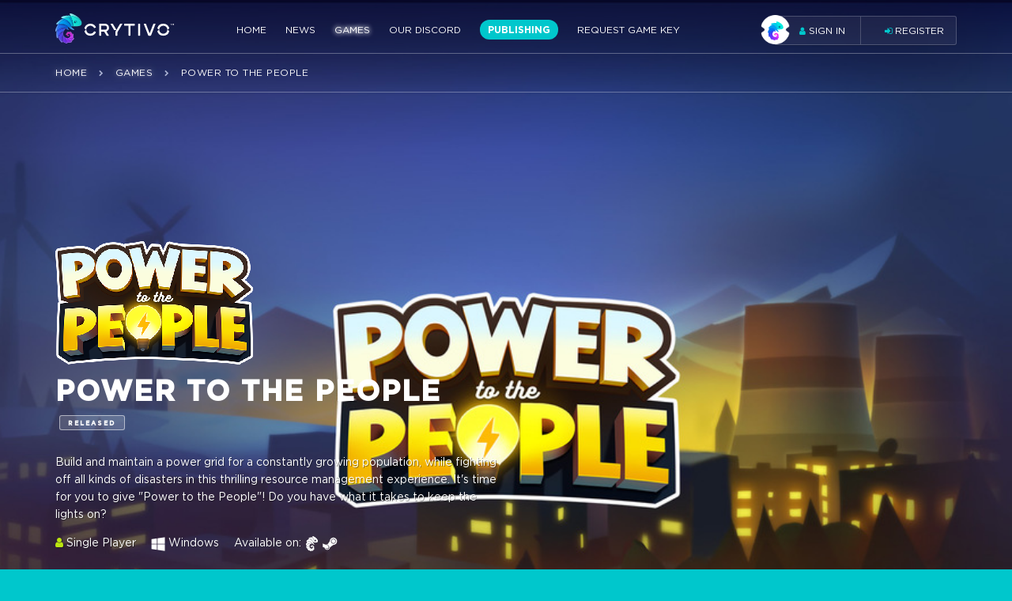

--- FILE ---
content_type: text/html; charset=UTF-8
request_url: https://crytivo.com/en/power-to-the-people
body_size: 18812
content:
<!DOCTYPE html>
<html lang="en">
<head>
  <meta charset="UTF-8">

  <title>Crytivo</title>

  <meta content="telephone=no" name="format-detection" />

	<meta http-equiv="X-UA-Compatible" content="IE=edge" />
	<meta name="viewport" content="width=device-width, initial-scale=1">


  <script type="application/ld+json">
{
  "@context": "http://schema.org",
  "@type": "VideoGame",
  
  "description": "Build and maintain a power grid for a constantly growing population, while fighting off all kinds of disasters in this thrilling resource management experience. It's time for you to give "Power to the People"! Do you have what it takes to keep the lights on?",
  "name": "Power to the People",
  "url": "https://crytivo.com/en/power-to-the-people",
  "image": "/img/gamepages/pttp/logo/header_logo.png",
  "offers": {
    "@type": "Offer",
    "availableAtOrFrom": "https://crytivo.com/en/power-to-the-people",
    "price": "14.99",
    "priceCurrency": "USD"
  }
}
</script>

  <!-- Global site tag (gtag.js) - Google Analytics -->

<script async src="https://www.googletagmanager.com/gtag/js?id=UA-66731404-6"></script>
<script>
  window.dataLayer = window.dataLayer || [];
  function gtag(){dataLayer.push(arguments);}
  gtag('js', new Date());

  gtag('config', 'UA-66731404-6');
</script>

   
<meta name="description" content="Build and maintain a power grid for a constantly growing population, while fighting off all kinds of disasters in this thrilling resource management experience. It&#039;s time for you to give &quot;Power to the People&quot;! Do you have what it takes to keep the lights on?" />
  
<meta property="fb:app_id" content="199987160738916"/>
<meta property="og:url" content="https://crytivo.com/en/power-to-the-people" />
<meta property="og:type" content="website" />
<meta property="og:title" content="Power to the People" />
<meta property="og:description" content="Build and maintain a power grid for a constantly growing population, while fighting off all kinds of disasters in this thrilling resource management experience. It&#039;s time for you to give &quot;Power to the People&quot;! Do you have what it takes to keep the lights on?" /> 
      <meta property="og:image" content="https://crytivo.com/.png" />
  <meta property="og:image:width" content="1200" />
<meta property="og:image:height" content="600" />

 



<link rel="stylesheet" href="/libs/bootstrap/bootstrap-grid-3.3.1.min.css" />

<link href="https://fonts.googleapis.com/css?family=Roboto:300;400,500,700" rel="stylesheet">
<link rel="stylesheet" href="/css/fonts.css" />
<link rel="stylesheet" href="/css/head.css?v=11.1" />
<link rel="stylesheet" href="/libs/animate/animate.min.css" />
<link rel="stylesheet" href="/libs/fancybox/jquery.fancybox.min.css" />

<link rel="stylesheet" href="/libs/owl-carousel/owl.carousel.css" />
<link rel="stylesheet" href="/libs/owl-carousel/owl.theme.default.css" />
<link rel="stylesheet" href="/libs/font-awesome/css/font-awesome.min.css" />
<link rel="stylesheet" href="/css/main.css?v=12.2" />
<link rel="stylesheet" href="/css/loading.css" />
<link rel="stylesheet" href="/css/bootstrap-social.css" />
<link rel="stylesheet" href="/css/media.css?v=10.8" />
<link rel="stylesheet" href="/css/pushy.css" />
      <link rel="stylesheet" href="/css/bootstrap-toggle.min.css" />    
      <link rel="stylesheet" href="/css/soon.min.css" />    
  

<script src="/libs/jquery/jquery-2.1.1.min.js"></script>


</head>
<body class="light Mcolor gamepage pttp 

" style="">

<nav class="pushy pushy-left" data-focus="#first-link">
			<div class="pushy-content">
					<a href="/"><img src="/img/logo_da.svg" alt=""></a>
					<!-- <h2>Overview</h2> -->
            					<ul>
                          <li ><a href="/">Home</a></li>
                          <li ><a href="/en/news">News</a></li>
                          <li class="active"><a href="/en/games">Games</a></li>
                          <li ><a href="/en/community">Our Discord</a></li>
                          <li ><a href="/en/publishing">Publishing</a></li>
                          <li ><a href="/en/media-influncers">Request Game Key</a></li>
            
                          <li><a href="#form1" class="fancybox hidden-md hidden-lg">
                <i class="fa fa-user" aria-hidden="true"></i> Sign in
              </a></li>

              <li class="my_account">
                <a href="#form1" class="reg fancymodal fancybox" data-index="1">
                    <i class="fa fa-sign-in" aria-hidden="true"></i>  Register
                </a>
              </li>
            					</ul>
			</div>
	</nav>
	<div class="site-overlay"></div>
  	<div class="block_overflow">

<!-- HEADER -->

		<header class="header_ligth header_bg toggleMe">
			
			<div class="container">
				<div class="row">
					<div class="col-md-12">
						<div class="wrap flex flex_center">
							<div class="left">
								<button class="menu-btn"><i class="fa fa-bars" aria-hidden="true"></i></button>							
								<div class="logo scroll">
									
									
									<a href="/" class="scrolls"><img src="/img/logo_da.svg" alt=""></a>
									<a href="/" class=""><img src="/img/logo_wh.svg" alt=""></a>
								</div>
								<nav>
									<div class="menu_toggle">
										<ul class="menu scroll">
																							<li class="  "><a href="/">Home</a></li>
																							<li class="  "><a href="/en/news">News</a></li>
																							<li class="active  "><a href="/en/games">Games</a></li>
																							<li class="  "><a href="/en/community">Our Discord</a></li>
																							<li class=" spec "><a href="/en/publishing">Publishing</a></li>
																							<li class="  spec-media-influncers"><a href="/en/media-influncers">Request Game Key</a></li>
											
										</ul>
									</div>
								</nav>
							</div>
							<div class="right">
								<ul class="logged">
																			<li class="my_account">
    <a href="#form1" class="fancymodal sign-in fancybox" data-index="0">
        <div class="avatar"><img src="/img/account/1.png" data-hover="/img/account/01.gif" data-out="/img/account/1.png" alt=""></div>
        <i class="fa fa-user" aria-hidden="true"></i>  Sign in
    </a>
</li>
<li class="my_account">
    <a href="#form1" class="reg fancymodal fancybox" data-index="1">
        <i class="fa fa-sign-in" aria-hidden="true"></i>  Register
    </a>
</li>




																	</ul>
							</div>
						</div>
					</div>
				</div>
			</div>
			<div class="bread_crumbs bread_crumbs_bg">
				<div class="container">
					<div class="row">
						<div class="col-md-12">
						    <a href="/">Home</a>
															<i class="fa fa-chevron-right" aria-hidden="true"></i>
																	<a href="/en/games">Games</a>   
																							<i class="fa fa-chevron-right" aria-hidden="true"></i>
																	<span>Power to the People</span>
															
						</div>
					</div>
				</div>
			</div>
		</header>

		<!-- /HEADER -->

<!-- GAME PAGE -->
<section class="s_game_page" style="background-image: url(/img/gamepages/pttp/background/header_background.jpg);">
    <div class="container">
        <div class="row">
            <div class="col-md-12">
                <div class="content">
                    <div class="img_logo"><img src="/img/gamepages/pttp/logo/header_logo.png" alt=""></div>
                    <h2>Power to the People <i>Released</i></h2>
                    <p>Build and maintain a power grid for a constantly growing population, while fighting off all kinds of disasters in this thrilling resource management experience. It's time for you to give "Power to the People"! Do you have what it takes to keep the lights on?</p>
                </div>
                <ul class="info">
                    <li><i class="fa fa-user" aria-hidden="true"></i> Single Player</li>
                    <li>
                        <span class="icon"><img src="/img/icons/os_window.png" alt=""></span>


                        <span class="value">Windows</span>


                    </li>
                    <li>Available on:</li>
                    <li class="available-icon"><a href="#" target="_blank"><img src="/img/icons/link1.png" alt=""></a></li>
                    <li class="available-icon"><a href="https://store.steampowered.com/app/1245560/Roots_of_Pacha/" target="_blank"><img src="/img/icons/link3.png" alt=""></a></li>
                </ul>
                <div class="buttons ndb">
                    <ul class="ul-buy-btn">
                        <li>
                                                            <a class="btn buy-btn btn_page" data-hash="buy-now" > <span class="price-vala">$14.99</span> <span class="buy">Buy Now</span></a>
                                                    </li>
                        <li>
                                                            <p>Buy Now</p>
                                                    </li>
                    </ul>








                    <ul class="ul-list-btn">
                        <li>
                                                        <a class="btn" id="bfan" data-auth="0" data-gid="10940632" style="padding: 12px 35px;">become a fan <span class="numbers"><span>15</span></span></a>
                        </li>
                        <li>
                            <p>Follow this game</p>
                        </li>
                    </ul>
                    <ul class="ul-social-btn">
                        <li>
                            <a class="social-btn btn btn2 facebook">
                                <i class="fa fa-facebook"></i>
                            </a>
                            <a href="https://twitter.com/share" class="social-btn btn btn2 twitter" data-sharelink="" data-text='Check out Power to the People over on @crytivo' data-hashtags="crytivo" data-gname="Power to the People">
                                <i class="fa fa-twitter"></i>
                            </a>
                        </li>
                        <li>
                            <p>Share</p>
                        </li>
                    </ul>
                </div>
                
                
            </div>
        </div>
    </div>

    <!-- MENU GAME -->

    <div class="menu_game">
        <div class="container">
            <div class="row">
                <div class="col-md-12">
                    <ul>
                        <li data-hash="game" data-index="0"><span>Game</span></li>
                        
                        
                        
                        <li data-index="1" class="tab_buy_now" data-hash="buy-now"><span>Buy now</span></li>
                        <li data-index="2" data-hash="news"  ><span>News</span></li>
                        
                        
                                            </ul>
                </div>
            </div>
        </div>
    </div>

    <!-- MENU GAME -->
</section>

<!-- /GAME PAGE -->

<div class="page_content">
    <div class="page_item active">

        <!-- SCREEN GAME -->

        <section class="s_screen_game">
            <div class="container">
                <div class="row">
                    <div class="col-lg-2 col-md-3 col-sm-3 col-xs-6 grid-2d">
                        <a href="/img/gamepages/pttp/screen/screen1.jpg" class="img fancybox" data-fancybox="group"><img src="/img/gamepages/pttp/screen/thumbs/screen1.jpg" alt=""></a>
                    </div>
                    <div class="col-lg-2 col-md-3 col-sm-3 col-xs-6 grid-2d">
                        <a href="/img/gamepages/pttp/screen/screen2.jpg" class="img fancybox" data-fancybox="group"><img src="/img/gamepages/pttp/screen/thumbs/screen2.jpg" alt=""></a>
                    </div>
                    <div class="col-lg-2 col-md-3 col-sm-3 col-xs-6 grid-2d">
                        <a href="/img/gamepages/pttp/screen/screen3.jpg" class="img fancybox" data-fancybox="group"><img src="/img/gamepages/pttp/screen/thumbs/screen3.jpg" alt=""></a>
                    </div>
                    <div class="col-lg-2 col-md-3 col-sm-3 col-xs-6 grid-2d">
                        <a href="/img/gamepages/pttp/screen/screen4.jpg" class="img fancybox" data-fancybox="group"><img src="/img/gamepages/pttp/screen/thumbs/screen4.jpg" alt=""></a>
                    </div>
                    <div class="col-lg-2 col-md-3 col-sm-3 col-xs-6 hidden-md hidden-sm grid-2d">
                        <a href="/img/gamepages/pttp/screen/screen5.jpg" class="img fancybox" data-fancybox="group"><img src="/img/gamepages/pttp/screen/thumbs/screen5.jpg" alt=""></a>
                    </div>
                    <div class="col-lg-2 col-md-3 col-sm-3 col-xs-6 hidden-md hidden-sm grid-2d">
                        <a href="/img/gamepages/pttp/screen/screen6.jpg" class="img fancybox" data-fancybox="group"><img src="/img/gamepages/pttp/screen/thumbs/screen6.jpg" alt=""></a>
                    </div>
                </div>
            </div>
        </section>

        <!-- /SCREEN GAME -->



        

        

        
<!-- /DONATE GAME -->

        <section class="s_select_game s_select">
            <div class="container">
                <div class="row">
                    <div class="col-md-12">
                        <div class="tab_wrap">
                            <div class="package block tabs_package">
                                <h3>Available Products:</h3>
                                <div class="row p_items">
                                                                            <div class="col-md-2 col-sm-4 col-xs-6 grid-2d">
                                            <div class="p_item tab active" data-index="0" data-price="1499" data-maxdis=0 data-coinsprice="0" data-coinerror="Ah, snap! Sorry , it looks like you don't have enough Crytivo Coins." data-packageid="10940685">
                                                <h4>Standard</h4>
                                                <div class="img"><img src="/img/gamepages/pttp/package/package-10940685.png" alt=""></div>
                                                <div class="p_price">
                                                    $14.99 <span style="margin-left:15px;">+749</span> <span class="icon"><img src="/img/icons/coins.svg" alt=""></span>
                                                </div>
                                            </div>
                                        </div>
                                    
                                </div>
                            </div>
                            <div class="tab_content">
                                                                    <div class="options block tab_item active" data-index="0">
                                        <div class="row">
                                            <div class="col-lg-4 col-md-5">
                                                <h3>Standard</h3>
                                                <p> </p>
                                                <div class="c_price hidden-sm hidden-xs">$14.99  <span class="coins">+749 <span class="icon"><img src="/img/icons/coins.svg" alt=""></span></span></div>
                                            </div>
                                            <div class="col-lg-8 col-md-7 c_items">
                                                <div class="row">
                                                                                                            <div class="col-lg-4 col-md-4 col-sm-3 col-xs-6">
                                                            <div class="c_item flex flex_center flex_start">
                                                                <div class="icon grid-2d no-background"><a ><img src="/img/gamepages/pttp/package/products/option1.png" alt=""></a></div>
                                                                <div class="text">Full game</div>
                                                            </div>
                                                        </div>
                                                    
                                                                                                    </div>
                                            </div>
                                            <div class="col-lg-12 col-md-12">
                                                <div class="c_price hidden-lg hidden-md">$14.99  <span class="coins">+749 <span class="icon"><img src="/img/icons/coins.svg" alt=""></span></span></div>
                                            </div>
                                        </div>
                                    </div>
                                
                            </div>
                        </div>
                        <a data-hash="buy-now" id="gamebtn-buy" class="btn">buy now  <i class="fa fa-chevron-right" aria-hidden="true"></i></a>
                    </div>
                </div>
            </div>
        </section>

        <!-- ABOUT GAME -->
        <section class="lif_about">
            <div class="container small-boxed">
                <div class="row">
                    <div class="col-md-12 col-lg-12">
                        <div class="table-cell">
                            <h2 class="fz28">About the game</h2>
                        </div>
                        <div class="row" style="margin-top: 40px;">
                            <div class="col-md-12">
                                <p>Build and maintain a power grid for a constantly growing population - all while fighting off potential disaster - in this thrilling resource management experience. Sell energy and earn money in order to expand your company. Provide more power to existing customers and supply it to newly constructed cities. It's time for you to give Power to the People!</p>
                            </div>
                        </div>
                    </div>
                </div>
            </div>
        </section>

        <section class="s_main_features">
            <div class="container">
                <div class="row">
                    <div class="col-md-12">
                        <h2 class="fz28">Main features:</h2>
                        <div class="row">
                            <div class="col-md-4">
                                <div class="item">
                                    <div class="row">
                                        <div class="col-md-12 col-sm-4">
                                            <div class="img"><img src="/img/gamepages/pttp/feature1.jpg" alt=""></div>
                                        </div>
                                        <div class="col-md-12 col-sm-8">
                                            <div class="text">
                                                <ul>
                                                    <li style="margin-bottom: 10px;">* Multiple modes (Main Campaign, Sandbox Mode, and Weekly Challenges)</li>
                                                    <li style="margin-bottom: 10px;">* 14 missions spanning 5 continents</li>
                                                    <li style="margin-bottom: 10px;">* Varying levels of difficulty</li>
                                                </ul>
                                            </div>
                                        </div>
                                    </div>
                                </div>
                            </div>
                            <div class="col-md-4">
                                <div class="item">
                                    <div class="row">
                                        <div class="col-md-12 col-sm-4">
                                            <div class="img"><img src="/img/gamepages/pttp/feature2.jpg" alt=""></div>
                                        </div>
                                        <div class="col-md-12 col-sm-8">
                                            <div class="text">
                                                <ul>
                                                    <li style="margin-bottom: 10px;">* 20+ unique buildings to utilize</li>
                                                    <li style="margin-bottom: 10px;">* Extensive research tree with 30+ perks to discover and influence point management</li>
                                                    <li style="margin-bottom: 10px;">* Different weather conditions, each providing its own challenges to the player</li>
                                                </ul>
                                            </div>
                                        </div>
                                    </div>
                                </div>
                            </div>
                            <div class="col-md-4">
                                <div class="item">
                                    <div class="row">
                                        <div class="col-md-12 col-sm-4">
                                            <div class="img"><img src="/img/gamepages/pttp/feature3.jpg" alt=""></div>
                                        </div>
                                        <div class="col-md-12 col-sm-8">
                                            <div class="text">
                                                <ul>
                                                    <li style="margin-bottom: 10px;">* Random events</li>
                                                    <li style="margin-bottom: 10px;">* Leaderboard</li>
                                                </ul>
                                            </div>
                                        </div>
                                    </div>
                                </div>
                            </div>
                        </div>
                    </div>
                </div>
            </div>
        </section>

        <section class="lif_about" style="padding-top: 0;">
            <div class="container small-boxed">
                <div class="row">
                    <div class="col-md-12 col-lg-12">
                        <div class="table-cell">
                            <h2 style="margin-bottom: 40px">Constantly Growing cities</h2>
                            <div class="row" style="display: flex; align-items: center;">
                                <div class="col-md-6">
                                    <img src="/img/gamepages/pttp/building.gif" style="width: 100%">
                                </div>
                                <div class="col-md-6">
                                    <p>Challenge yourself and provide electricity to constantly growing cities, all while the demand for energy increases. Utilize more than 20 buildings and their upgrades to achieve your goals and keep the power running. Remember, if there are blackouts and your customers are not satisfied, you’ll be out of a job! Do you have what it takes to keep the lights on?</p>
                                </div>
                            </div>
                        </div>
                    </div>
                </div>
            </div>
        </section>

        <section class="lif_about" style="padding-top: 0;">
            <div class="container small-boxed">
                <div class="row">
                    <div class="col-md-12 col-lg-12">
                        <div class="table-cell">
                            <h2 style="margin-bottom: 40px">Choose your development path</h2>
                            <div class="row" style="display: flex; align-items: center;">
                                <div class="col-md-6">
                                    <p>Do you believe in nuclear power as the solution for humankind's energy production problems? Or are you more of a renewable energy fan? Perhaps you’d prefer to go old school and stick to fossil fuels? Power to the People offers you a wide array of power plant types and energy storage solutions so you can design your grid exactly how you want it, all while taking advantage of the local resources and climate.</p>
                                </div>
                                <div class="col-md-6">
                                    <img src="/img/gamepages/pttp/power-plants.gif" style="width: 100%">
                                </div>
                            </div>
                        </div>
                    </div>
                </div>
            </div>
        </section>

        <section class="lif_about" style="padding-top: 0;">
            <div class="container small-boxed">
                <div class="row">
                    <div class="col-md-12 col-lg-12">
                        <div class="table-cell">
                            <h2 style="margin-bottom: 40px">Adapt and automize</h2>
                            <div class="row" style="display: flex; align-items: center;">
                                <div class="col-md-6">
                                    <img src="/img/gamepages/pttp/explosion.gif" style="width: 100%">
                                </div>
                                <div class="col-md-6">
                                    <p>Each continent has its own challenges and weather conditions. You will have to employ both strategy and judgement to select the best energy plants, providing the most benefit for current conditions. Don’t forget to automate how power flows through your grids by using switching stations. Switching stations will allow you to adjust power flow based on weather conditions, power usage, storage, etc. Create the most robust system possible and thrive!</p>
                                </div>
                            </div>
                        </div>
                    </div>
                </div>
            </div>
        </section>

        <section class="lif_about" style="padding-top: 0;">
            <div class="container small-boxed">
                <div class="row">
                    <div class="col-md-12 col-lg-12">
                        <div class="table-cell">
                            <h2 style="margin-bottom: 40px">Nature hates you!</h2>
                            <div class="row" style="display: flex; align-items: center;">
                                <div class="col-md-6">
                                    <p>Each day, you’ll see new challenges thrown your way - be ready for anything! Sometimes, Mother Nature will surprise you with lightning bolts, solar flares, and falling trees which can put both your power lines and power plants at risk. In other cases, cities might experience increased power usage due to events like football games, the arrival of influencers, or the hosting of an extremely popular TV show. Make sure you provide a smooth experience for everyone involved and keep the people happy!</p>
                                </div>
                                <div class="col-md-6">
                                    <img src="/img/gamepages/pttp/nature.gif" style="width: 100%">
                                </div>
                            </div>
                        </div>
                    </div>
                </div>
            </div>
        </section>

        <section class="s_review_game" style="background-image: url(/img/gamepages/pttp/background/header_background.jpg); z-index: 1;">
            <div class="container">
                <div class="row">
                    <div class="col-md-12">
                        <h2 class="fz28">System Requirements:</h2>
                        
                        <div class="info_wrap">
                            <div class="row ">
                                <div class="col-lg-6 col-md-7 col-sm-12">
                                    <div class="row">
                                        <div class="col-lg-4 col-md-4 col-sm-4 col-xs-6">
                                            <div class="info">
                                                <ul>
                                                    <li><h4>Genre:</h4></li>
                                                    <li>Indie | Simulation | Strategy</li>
                                                </ul>
                                                <ul>
                                                    <li><h4>Links:</h4></li>
                                                    <li><a>Developer: Hermes Interactive</a></li>
                                                    <li><a>Publisher: Crytivo</a></li>
                                                </ul>
                                            </div>
                                        </div>
                                        <div class="col-lg-4 col-md-4 col-sm-4 col-xs-6">
                                            <div class="info">
                                                <ul>
                                                    <li><h4>Languages:</h4></li>
                                                    <li>English</li>
                                                    <li>French</li>
                                                    <li>German</li>
                                                    <li>Spanish - Spain</li>
                                                    <li>Simplified Chinese</li>
                                                    <li>Portuguese</li>
                                                    <li>Russian</li>
                                                </ul>
                                            </div>
                                        </div>
                                        <div class="col-lg-4 col-md-4 col-sm-4 col-xs-12">
                                            <div class="info">
                                                <ul>
                                                    <li><h4>Released:</h4></li>
                                                    <li>8 Feb, 2022</li>
                                                </ul>
                                                <ul>
                                                    <li><h4>Works on:</h4></li>
                                                    <li>Windows 7 64-bit or greater</li>
                                                </ul>
                                                <ul>
                                                    <li><h4>Rating:</h4></li>
                                                    <li>Not Yet Rated </li>
                                                </ul>
                                            </div>
                                        </div>
                                    </div>
                                </div>
                                <div class="col-lg-6 col-md-5 col-sm-12">
                                    <div class="info">
                                        <ul>
                                            <li><h4>Minimum system requirements:</h4></li>
                                            <li>OS: Windows 7 64-bit</li>
                                            <li>Processor: Intel Core i5-2300 or AMD A8-5600K</li>
                                            <li>Memory: 4 GB RAM</li>
                                            <li>Graphics: GeForce GTX 550 Ti or Radeon HD 7770</li>
                                            <li>Storage: 4 GB available space</li>
                                            <li>DirectX: Version 11</li>
                                            <li>Sound Card: DirectX Compatible Sound Card</li>
                                        </ul>
                                    </div>
                                </div>
                            </div>
                        </div>
                    </div>
                </div>
            </div>
        </section>

        <!-- /REVIEW GAME -->

    </div>
    
    
    

    <!-- DONATE GAME -->

    




    <div class="page_item">
        <section class="s_top">
    <div class="container">
        <div class="row">
            <div class="col-md-12">
                <div class="cover">
                                            <div class="img"><img src="/img/cover/cover2.png" alt=""></div>
                                    </div>
                <div class="row">
                    <div class="col-md-12">
                        <div class="top flex flex_center">
                            <div class="left">
                                <h2>Buy Now Power to the People</h2>
                                
                                <div class="bread_crumbs">
        <a href="/">Home</a>
            <i class="fa fa-chevron-right" aria-hidden="true"></i>
                    <a href="/en/games">Games</a>   
                    <i class="fa fa-chevron-right" aria-hidden="true"></i>
                    <span>Power to the People</span>
            
        <i class="fa fa-chevron-right" aria-hidden="true"></i>
        <span>Power to the People</span>
    </div>
                            </div>
                            <div class="checkout flex flex_center flex_start">
                                <div class="img"><img src="/img/icons/checkout.png" alt=""></div>
                                <div class="text">
                                    <span>crytivo</span>
                                    SECURED CHECKOUT
                                </div>
                            </div>
                        </div>
                    </div>
                </div>
            </div>
        </div>
    </div>
</section>

<section class="s_select s_payment" style="padding-top:0;" data-target="buy now">
    <div class="container">
        <div class="row">
            <div class="col-md-12">
                <div class="tab_wrap">
                    <div class="package block tabs_package">
                        <h3>Select Product:</h3>
                            <div class="row p_items">
                                                                    <div class="col-md-2 col-sm-4 col-xs-6 grid-2d">
                                        <div class="p_item tab active" data-index="0" data-price="1499" data-maxdis=0 data-coinsprice="0" data-coinerror="Ah, snap! Sorry , it looks like you don't have enough Crytivo Coins." data-packageid="10940685">
                                            <h4>Standard</h4>
                                            <div class="img"><img src="/img/gamepages/pttp/package/package-10940685.png" alt=""></div>
                                            <div class="p_price">
                                                $14.99 <span style="margin-left:15px;">+749</span> <span class="icon"><img src="/img/icons/coins.svg" alt=""></span>
                                            </div>
                                        </div>
                                    </div>
                                
                            </div>
                    </div>
                    <div class="tab_content">
                                                    <div class="options block tab_item active" data-index="0">
                                <div class="row">
                                    <div class="col-lg-4 col-md-5">
                                        <h3>Standard</h3>
                                        <p> </p>
                                        <div class="c_price hidden-sm hidden-xs">$14.99  <span class="coins">+749 <span class="icon"><img src="/img/icons/coins.svg" alt=""></span></span></div>
                                    </div>
                                    <div class="col-lg-8 col-md-7 c_items">
                                        <div class="row">
                                                                                            <div class="col-lg-4 col-md-4 col-sm-3 col-xs-6">
                                                    <div class="c_item flex flex_center flex_start">
                                                        <div class="icon grid-2d no-background"><a ><img src="/img/gamepages/pttp/package/products/option1.png" alt=""></a></div>
                                                        <div class="text">Full game</div>
                                                    </div>
                                                </div>
                                            
                                                                                    </div>
                                    </div>
                                    <div class="col-lg-12 col-md-12">
                                        <div class="c_price hidden-lg hidden-md">$14.99  <span class="coins">+749 <span class="icon"><img src="/img/icons/coins.svg" alt=""></span></span></div>
                                    </div>
                                </div>
                            </div>
                        
                    </div>
                </div>
                <div class="account block">
                                            <h3>Select account:</h3>
                                        <div class="tab_wrap">
                        <div class="tabs">
                            <div class="row">
                                                                    <div class="col-lg-3 col-md-4 col-sm-4 col-xs-4">
                                        <div class="tab reg fancybox fancymodal grid-2d" data-index="1" href="#form1">
                                            <div class="flex flex_center flex_start">
                                                <span class="icon"><img src="/img/icons/reg.png" alt=""></span>Register 
                                            </div>
                                        </div>
                                    </div>
                                    <div class="col-lg-3 col-md-4 col-sm-4 col-xs-4">
                                        <div class="tab sign-in fancymodal fancybox grid-2d" data-index="0" href="#form1">
                                            <div class="flex flex_center flex_start">
                                                <span class="icon"><img src="/img/icons/log.png" alt=""></span>Sign In
                                            </div>
                                        </div>
                                    </div>
                                                            </div>
                        </div>
                    </div>

                </div>
                <div class="payment method">
                                    </div>
            </div>
        </div>
    </div>
</section>
    </div>

    <div class="page_item">

				<!-- NEWS GAME -->

				
				<section class="s_news_game s_newsItems">

					
					

										<div class="container">
						<div class="row">
							<div class="col-md-12">
								<div style="display:flex; justify-content: space-between; margin-bottom:20px;margin-top:20px;">
									<h2 class="fz28" style="margin-bottom: 0;">News</h2>
									
								</div>
								<div class="other_wrap">
									<div class="other_items">
										<div class="row" id="gameNewsLoadedMoreHtml">
																																	
											
										</div>
									</div>
																	</div>
							</div>
						</div>
					</div>
				</section>

				<!-- NEWS GAME -->

			</div>

    
</div>

<!-- GAMES -->

<section class="s_games" id="games" style="padding-bottom: 25px;">
    <div class="container">
        <div class="row">
            <div class="col-md-12">
                <h2>GAMES</h2>
                                        <div class="row items">
                    <div class="col-lg-2 col-md-3 col-sm-4 col-xs-6 poster-column">

                <!-- .gameblock -->
                <div class="gameblock">

                                                                                                                                                                                                    

                    <a href="/en/dystoria" class="item item8 poster" 
                    data-offset="5"
                    style="">
                        <div class="shine"></div>
                        <span class="imgs">
                            <span class="img img_personage" data-offset="10"><img src="/img/gamepages/dystoria/box/box_background.jpg" alt=""></span>
                            <span class="img img_logo"  data-offset="5"><img src="/img/gamepages/dystoria/box/box_logo.png" alt=""></span>
                                                    </span>
                    </a>

                    <a href="/en/dystoria" class="gamename">Dystoria</a>

                    <!-- .row -->
                    <div class="row">
                        <div class="col-sm-4 platforms">
                            <ul>
                                                                                                        <li><i class="fa fa-windows"></i></li>
                                                                    
                            </ul>
                        </div>
                        <div class="col-sm-8 footergame">
                            <div class="box-prices">
                                                        <div class="totalprice"><span> $ 5.99  </span></div>
                                                        </div>
                        </div>
                    </div><!-- End .row -->


                </div><!-- End .gameblock -->
            </div>

                                <div class="col-lg-2 col-md-3 col-sm-4 col-xs-6 poster-column">

                <!-- .gameblock -->
                <div class="gameblock">

                                                                                                                                                                                                            <img src="/img/crycopy.svg" class="crytivogame">
                            

                    <a href="/en/football-story" class="item item7 poster" 
                    data-offset="5"
                    style="">
                        <div class="shine"></div>
                        <span class="imgs">
                            <span class="img img_personage" data-offset="10"><img src="/img/gamepages/fs/box/box_background.jpg" alt=""></span>
                            <span class="img img_logo"  data-offset="5"><img src="/img/gamepages/fs/box/box_logo.png" alt=""></span>
                                                    </span>
                    </a>

                    <a href="/en/football-story" class="gamename">Football Story</a>

                    <!-- .row -->
                    <div class="row">
                        <div class="col-sm-4 platforms">
                            <ul>
                                                                                                        <li><i class="fa fa-windows"></i></li>
                                                                    
                            </ul>
                        </div>
                        <div class="col-sm-8 footergame">
                            <div class="box-prices">
                                                        <div class="totalprice"><span> Demo  </span></div>
                                                        </div>
                        </div>
                    </div><!-- End .row -->


                </div><!-- End .gameblock -->
            </div>

                                <div class="col-lg-2 col-md-3 col-sm-4 col-xs-6 poster-column">

                <!-- .gameblock -->
                <div class="gameblock">

                                                                                                                                                                                                    

                    <a href="/en/astrokill" class="item  poster" 
                    data-offset="5"
                    style="background-image: url('/img/gamepages/astrokill/box/box_background2.jpg');">
                        <div class="shine"></div>
                        <span class="imgs">
                            <span class="img img_personage" data-offset="10"><img src="/img/gamepages/astrokill/box/box_background.png" alt=""></span>
                            <span class="img img_logo"  data-offset="5"><img src="/img/gamepages/astrokill/box/box_logo.png" alt=""></span>
                                                    </span>
                    </a>

                    <a href="/en/astrokill" class="gamename">Astrokill</a>

                    <!-- .row -->
                    <div class="row">
                        <div class="col-sm-4 platforms">
                            <ul>
                                                                                                        <li><i class="fa fa-windows"></i></li>
                                                                                                                                            <li><i class="fa fa-linux"></i></li>
                                                                    
                            </ul>
                        </div>
                        <div class="col-sm-8 footergame">
                            <div class="box-prices">
                                                        <div class="totalprice"><span> $ 9.98  </span></div>
                                                        </div>
                        </div>
                    </div><!-- End .row -->


                </div><!-- End .gameblock -->
            </div>

                                <div class="col-lg-2 col-md-3 col-sm-4 col-xs-6 poster-column">

                <!-- .gameblock -->
                <div class="gameblock">

                                                                                                                                                                                                    

                    <a href="/en/hover" class="item item8 poster" 
                    data-offset="5"
                    style="">
                        <div class="shine"></div>
                        <span class="imgs">
                            <span class="img img_personage" data-offset="10"><img src="/img/gamepages/hover/box/box_background.jpg" alt=""></span>
                            <span class="img img_logo"  data-offset="5"><img src="/img/gamepages/hover/box/box_logo.png" alt=""></span>
                                                    </span>
                    </a>

                    <a href="/en/hover" class="gamename">Hover</a>

                    <!-- .row -->
                    <div class="row">
                        <div class="col-sm-4 platforms">
                            <ul>
                                                                                                        <li><i class="fa fa-windows"></i></li>
                                                                    
                            </ul>
                        </div>
                        <div class="col-sm-8 footergame">
                            <div class="box-prices">
                                                        <div class="totalprice"><span> $ 19.99  </span></div>
                                                        </div>
                        </div>
                    </div><!-- End .row -->


                </div><!-- End .gameblock -->
            </div>

                                <div class="col-lg-2 col-md-3 col-sm-4 col-xs-6 poster-column">

                <!-- .gameblock -->
                <div class="gameblock">

                                                                                                                                                                                                    

                    <a href="/en/epic-loon" class="item  poster" 
                    data-offset="5"
                    style="background-image: url('/img/gamepages/el/box/box_background.jpg');">
                        <div class="shine"></div>
                        <span class="imgs">
                            <span class="img img_personage" data-offset="10"><img src="/img/gamepages/el/box/box_background.jpg" alt=""></span>
                            <span class="img img_logo"  data-offset="5"><img src="/img/gamepages/el/box/box_logo.png" alt=""></span>
                                                    </span>
                    </a>

                    <a href="/en/epic-loon" class="gamename">Epic Loon</a>

                    <!-- .row -->
                    <div class="row">
                        <div class="col-sm-4 platforms">
                            <ul>
                                                                                                        <li><i class="fa fa-windows"></i></li>
                                                                    
                            </ul>
                        </div>
                        <div class="col-sm-8 footergame">
                            <div class="box-prices">
                                                        <div class="totalprice"><span> $ 9.99  </span></div>
                                                        </div>
                        </div>
                    </div><!-- End .row -->


                </div><!-- End .gameblock -->
            </div>

                                <div class="col-lg-2 col-md-3 col-sm-4 col-xs-6 poster-column">

                <!-- .gameblock -->
                <div class="gameblock">

                                                                                                                                                                                                    

                    <a href="/en/siege-saga" class="item item8 poster" 
                    data-offset="5"
                    style="">
                        <div class="shine"></div>
                        <span class="imgs">
                            <span class="img img_personage" data-offset="10"><img src="/img/gamepages/siege_saga/box/box_background.jpg" alt=""></span>
                            <span class="img img_logo"  data-offset="5"><img src="/img/gamepages/siege_saga/box/box_logo.png" alt=""></span>
                                                    </span>
                    </a>

                    <a href="/en/siege-saga" class="gamename">Siege Saga</a>

                    <!-- .row -->
                    <div class="row">
                        <div class="col-sm-4 platforms">
                            <ul>
                                                                                                        <li><i class="fa fa-windows"></i></li>
                                                                    
                            </ul>
                        </div>
                        <div class="col-sm-8 footergame">
                            <div class="box-prices">
                                                        <div class="totalprice"><span> $ 9.99  </span></div>
                                                        </div>
                        </div>
                    </div><!-- End .row -->


                </div><!-- End .gameblock -->
            </div>

                            </div>
                                <div class="row items">
                    <div class="col-lg-2 col-md-3 col-sm-4 col-xs-6 poster-column">

                <!-- .gameblock -->
                <div class="gameblock">

                                                                                                                                                                                                    

                    <a href="/en/summertime-madness" class="item item8 poster" 
                    data-offset="5"
                    style="">
                        <div class="shine"></div>
                        <span class="imgs">
                            <span class="img img_personage" data-offset="10"><img src="/img/gamepages/sm/box/box_background.jpg" alt=""></span>
                            <span class="img img_logo"  data-offset="5"><img src="/img/gamepages/sm/box/box_logo.png" alt=""></span>
                                                    </span>
                    </a>

                    <a href="/en/summertime-madness" class="gamename">Summertime Madness</a>

                    <!-- .row -->
                    <div class="row">
                        <div class="col-sm-4 platforms">
                            <ul>
                                                                                                        <li><i class="fa fa-windows"></i></li>
                                                                    
                            </ul>
                        </div>
                        <div class="col-sm-8 footergame">
                            <div class="box-prices">
                                                            <div class="salewidth">
                                        <span>-15%</span>
                                </div>
                                                        <div class="totalprice"><span> $ 11.00  </span></div>
                                                        </div>
                        </div>
                    </div><!-- End .row -->


                </div><!-- End .gameblock -->
            </div>

                                <div class="col-lg-2 col-md-3 col-sm-4 col-xs-6 poster-column">

                <!-- .gameblock -->
                <div class="gameblock">

                                                                                                                                                                                                    

                    <a href="/en/away-journey-to-the-unexpected" class="item item8 poster" 
                    data-offset="5"
                    style="">
                        <div class="shine"></div>
                        <span class="imgs">
                            <span class="img img_personage" data-offset="10"><img src="/img/gamepages/away/box/box_background.jpg" alt=""></span>
                            <span class="img img_logo"  data-offset="5"><img src="/img/gamepages/away/box/box_logo.png" alt=""></span>
                                                    </span>
                    </a>

                    <a href="/en/away-journey-to-the-unexpected" class="gamename">AWAY: Journey to the Unexpected</a>

                    <!-- .row -->
                    <div class="row">
                        <div class="col-sm-4 platforms">
                            <ul>
                                                                                                        <li><i class="fa fa-windows"></i></li>
                                                                    
                            </ul>
                        </div>
                        <div class="col-sm-8 footergame">
                            <div class="box-prices">
                                                        <div class="totalprice"><span> $ 16.99  </span></div>
                                                        </div>
                        </div>
                    </div><!-- End .row -->


                </div><!-- End .gameblock -->
            </div>

                                <div class="col-lg-2 col-md-3 col-sm-4 col-xs-6 poster-column">

                <!-- .gameblock -->
                <div class="gameblock">

                                                                                                                                                                                                    

                    <a href="/en/knightin" class="item item8 poster" 
                    data-offset="5"
                    style="">
                        <div class="shine"></div>
                        <span class="imgs">
                            <span class="img img_personage" data-offset="10"><img src="/img/gamepages/knightin/box/box_background.jpg" alt=""></span>
                            <span class="img img_logo"  data-offset="5"><img src="/img/gamepages/knightin/box/box_logo.png" alt=""></span>
                                                    </span>
                    </a>

                    <a href="/en/knightin" class="gamename">Knightin'+</a>

                    <!-- .row -->
                    <div class="row">
                        <div class="col-sm-4 platforms">
                            <ul>
                                                                                                        <li><i class="fa fa-windows"></i></li>
                                                                    
                            </ul>
                        </div>
                        <div class="col-sm-8 footergame">
                            <div class="box-prices">
                                                        <div class="totalprice"><span> $ 5.99  </span></div>
                                                        </div>
                        </div>
                    </div><!-- End .row -->


                </div><!-- End .gameblock -->
            </div>

                                <div class="col-lg-2 col-md-3 col-sm-4 col-xs-6 poster-column">

                <!-- .gameblock -->
                <div class="gameblock">

                                                                                                                                                                                                    

                    <a href="/en/beholder" class="item item8 poster" 
                    data-offset="5"
                    style="">
                        <div class="shine"></div>
                        <span class="imgs">
                            <span class="img img_personage" data-offset="10"><img src="/img/gamepages/beholder/box/box_background.jpg" alt=""></span>
                            <span class="img img_logo"  data-offset="5"><img src="/img/gamepages/beholder/box/box_logo.png" alt=""></span>
                                                    </span>
                    </a>

                    <a href="/en/beholder" class="gamename">Beholder + Beholder: Bissful Sleep</a>

                    <!-- .row -->
                    <div class="row">
                        <div class="col-sm-4 platforms">
                            <ul>
                                                                                                        <li><i class="fa fa-windows"></i></li>
                                                                    
                            </ul>
                        </div>
                        <div class="col-sm-8 footergame">
                            <div class="box-prices">
                                                        <div class="totalprice"><span> $ 13.98  </span></div>
                                                        </div>
                        </div>
                    </div><!-- End .row -->


                </div><!-- End .gameblock -->
            </div>

                                <div class="col-lg-2 col-md-3 col-sm-4 col-xs-6 poster-column">

                <!-- .gameblock -->
                <div class="gameblock">

                                                                                                                                                                                                    

                    <a href="/en/fated-kingdom" class="item item8 poster" 
                    data-offset="5"
                    style="">
                        <div class="shine"></div>
                        <span class="imgs">
                            <span class="img img_personage" data-offset="10"><img src="/img/gamepages/fk/box/box_background.jpg" alt=""></span>
                            <span class="img img_logo"  data-offset="5"><img src="/img/gamepages/fk/box/box_logo.png" alt=""></span>
                                                    </span>
                    </a>

                    <a href="/en/fated-kingdom" class="gamename">Fated Kingdom</a>

                    <!-- .row -->
                    <div class="row">
                        <div class="col-sm-4 platforms">
                            <ul>
                                                                                                        <li><i class="fa fa-windows"></i></li>
                                                                    
                            </ul>
                        </div>
                        <div class="col-sm-8 footergame">
                            <div class="box-prices">
                                                        <div class="totalprice"><span> $ 9.99  </span></div>
                                                        </div>
                        </div>
                    </div><!-- End .row -->


                </div><!-- End .gameblock -->
            </div>

                                <div class="col-lg-2 col-md-3 col-sm-4 col-xs-6 poster-column">

                <!-- .gameblock -->
                <div class="gameblock">

                                                                                                                                                                                                    

                    <a href="/en/sigma-theory" class="item item8 poster" 
                    data-offset="5"
                    style="">
                        <div class="shine"></div>
                        <span class="imgs">
                            <span class="img img_personage" data-offset="10"><img src="/img/gamepages/st/box/box_background.jpg" alt=""></span>
                            <span class="img img_logo"  data-offset="5"><img src="/img/gamepages/st/box/box_logo.png" alt=""></span>
                                                    </span>
                    </a>

                    <a href="/en/sigma-theory" class="gamename">Sigma Theory</a>

                    <!-- .row -->
                    <div class="row">
                        <div class="col-sm-4 platforms">
                            <ul>
                                                                                                        <li><i class="fa fa-windows"></i></li>
                                                                                                                                            <li><i class="fa fa-linux"></i></li>
                                                                                                                                            <li><i class="fa fa-apple"></i></li>
                                                                    
                            </ul>
                        </div>
                        <div class="col-sm-8 footergame">
                            <div class="box-prices">
                                                        <div class="totalprice"><span> $ 17.99  </span></div>
                                                        </div>
                        </div>
                    </div><!-- End .row -->


                </div><!-- End .gameblock -->
            </div>

                            </div>
                                <div class="row items">
                    <div class="col-lg-2 col-md-3 col-sm-4 col-xs-6 poster-column">

                <!-- .gameblock -->
                <div class="gameblock">

                                                                                                                                                                                                    

                    <a href="/en/distrust" class="item item8 poster" 
                    data-offset="5"
                    style="">
                        <div class="shine"></div>
                        <span class="imgs">
                            <span class="img img_personage" data-offset="10"><img src="/img/gamepages/distrust/box/box_background.jpg" alt=""></span>
                            <span class="img img_logo"  data-offset="5"><img src="/img/gamepages/distrust/box/box_logo.png" alt=""></span>
                                                    </span>
                    </a>

                    <a href="/en/distrust" class="gamename">Distrust</a>

                    <!-- .row -->
                    <div class="row">
                        <div class="col-sm-4 platforms">
                            <ul>
                                                                                                        <li><i class="fa fa-windows"></i></li>
                                                                    
                            </ul>
                        </div>
                        <div class="col-sm-8 footergame">
                            <div class="box-prices">
                                                        <div class="totalprice"><span> $ 11.99  </span></div>
                                                        </div>
                        </div>
                    </div><!-- End .row -->


                </div><!-- End .gameblock -->
            </div>

                                <div class="col-lg-2 col-md-3 col-sm-4 col-xs-6 poster-column">

                <!-- .gameblock -->
                <div class="gameblock">

                                                                                                                                                                                                    

                    <a href="/en/nova-drift" class="item item8 poster" 
                    data-offset="5"
                    style="">
                        <div class="shine"></div>
                        <span class="imgs">
                            <span class="img img_personage" data-offset="10"><img src="/img/gamepages/nv/box/box_background.jpg" alt=""></span>
                            <span class="img img_logo"  data-offset="5"><img src="/img/gamepages/nv/box/box_logo.png" alt=""></span>
                                                    </span>
                    </a>

                    <a href="/en/nova-drift" class="gamename">Nova Drift</a>

                    <!-- .row -->
                    <div class="row">
                        <div class="col-sm-4 platforms">
                            <ul>
                                                                                                        <li><i class="fa fa-windows"></i></li>
                                                                                                                                            <li><i class="fa fa-apple"></i></li>
                                                                    
                            </ul>
                        </div>
                        <div class="col-sm-8 footergame">
                            <div class="box-prices">
                                                        <div class="totalprice"><span> $ 14.99  </span></div>
                                                        </div>
                        </div>
                    </div><!-- End .row -->


                </div><!-- End .gameblock -->
            </div>

                                <div class="col-lg-2 col-md-3 col-sm-4 col-xs-6 poster-column">

                <!-- .gameblock -->
                <div class="gameblock">

                                                                                                                                                                                                    

                    <a href="/en/bus-driver-simulator-2019" class="item item8 poster" 
                    data-offset="5"
                    style="">
                        <div class="shine"></div>
                        <span class="imgs">
                            <span class="img img_personage" data-offset="10"><img src="/img/gamepages/bds2019/box/box_background.jpg" alt=""></span>
                            <span class="img img_logo"  data-offset="5"><img src="/img/gamepages/bds2019/box/box_logo.png" alt=""></span>
                                                    </span>
                    </a>

                    <a href="/en/bus-driver-simulator-2019" class="gamename">Bus Driver Simulator 2019</a>

                    <!-- .row -->
                    <div class="row">
                        <div class="col-sm-4 platforms">
                            <ul>
                                                                                                        <li><i class="fa fa-windows"></i></li>
                                                                    
                            </ul>
                        </div>
                        <div class="col-sm-8 footergame">
                            <div class="box-prices">
                                                        <div class="totalprice"><span> $ 24.99  </span></div>
                                                        </div>
                        </div>
                    </div><!-- End .row -->


                </div><!-- End .gameblock -->
            </div>

                                <div class="col-lg-2 col-md-3 col-sm-4 col-xs-6 poster-column">

                <!-- .gameblock -->
                <div class="gameblock">

                                                                                                                                                                                                    

                    <a href="/en/warbanners" class="item item8 poster" 
                    data-offset="5"
                    style="">
                        <div class="shine"></div>
                        <span class="imgs">
                            <span class="img img_personage" data-offset="10"><img src="/img/gamepages/warbanners/box/box_background.jpg" alt=""></span>
                            <span class="img img_logo"  data-offset="5"><img src="/img/gamepages/warbanners/box/box_logo.png" alt=""></span>
                                                    </span>
                    </a>

                    <a href="/en/warbanners" class="gamename">Warbanners</a>

                    <!-- .row -->
                    <div class="row">
                        <div class="col-sm-4 platforms">
                            <ul>
                                                                                                        <li><i class="fa fa-windows"></i></li>
                                                                    
                            </ul>
                        </div>
                        <div class="col-sm-8 footergame">
                            <div class="box-prices">
                                                        <div class="totalprice"><span> $ 19.99  </span></div>
                                                        </div>
                        </div>
                    </div><!-- End .row -->


                </div><!-- End .gameblock -->
            </div>

                                <div class="col-lg-2 col-md-3 col-sm-4 col-xs-6 poster-column">

                <!-- .gameblock -->
                <div class="gameblock">

                                                                                                                                                                                                    

                    <a href="/en/today-is-my-birthday" class="item item8 poster" 
                    data-offset="5"
                    style="">
                        <div class="shine"></div>
                        <span class="imgs">
                            <span class="img img_personage" data-offset="10"><img src="/img/gamepages/timb/box/box_background.jpg" alt=""></span>
                            <span class="img img_logo"  data-offset="5"><img src="/img/gamepages/timb/box/box_logo.png" alt=""></span>
                                                    </span>
                    </a>

                    <a href="/en/today-is-my-birthday" class="gamename">Today is my birthday</a>

                    <!-- .row -->
                    <div class="row">
                        <div class="col-sm-4 platforms">
                            <ul>
                                
                            </ul>
                        </div>
                        <div class="col-sm-8 footergame">
                            <div class="box-prices">
                                                        <div class="totalprice"><span> $ 9.99  </span></div>
                                                        </div>
                        </div>
                    </div><!-- End .row -->


                </div><!-- End .gameblock -->
            </div>

                                <div class="col-lg-2 col-md-3 col-sm-4 col-xs-6 poster-column">

                <!-- .gameblock -->
                <div class="gameblock">

                                                                                                                                                                                                    

                    <a href="/en/regions-of-ruins" class="item item8 poster" 
                    data-offset="5"
                    style="">
                        <div class="shine"></div>
                        <span class="imgs">
                            <span class="img img_personage" data-offset="10"><img src="/img/gamepages/ror/box/box_background.jpg" alt=""></span>
                            <span class="img img_logo"  data-offset="5"><img src="/img/gamepages/ror/box/box_logo.png" alt=""></span>
                                                    </span>
                    </a>

                    <a href="/en/regions-of-ruins" class="gamename">Regions of Ruins</a>

                    <!-- .row -->
                    <div class="row">
                        <div class="col-sm-4 platforms">
                            <ul>
                                                                                                        <li><i class="fa fa-windows"></i></li>
                                                                                                                                            <li><i class="fa fa-linux"></i></li>
                                                                                                                                            <li><i class="fa fa-apple"></i></li>
                                                                    
                            </ul>
                        </div>
                        <div class="col-sm-8 footergame">
                            <div class="box-prices">
                                                        <div class="totalprice"><span> $ 11.99  </span></div>
                                                        </div>
                        </div>
                    </div><!-- End .row -->


                </div><!-- End .gameblock -->
            </div>

                            </div>
                                <div class="row items">
                    <div class="col-lg-2 col-md-3 col-sm-4 col-xs-6 poster-column">

                <!-- .gameblock -->
                <div class="gameblock">

                                                                                                                                                                                                    

                    <a href="/en/shiro" class="item item8 poster" 
                    data-offset="5"
                    style="">
                        <div class="shine"></div>
                        <span class="imgs">
                            <span class="img img_personage" data-offset="10"><img src="/img/gamepages/shiro/box/box_background.jpg" alt=""></span>
                            <span class="img img_logo"  data-offset="5"><img src="/img/gamepages/shiro/box/box_logo.png" alt=""></span>
                                                    </span>
                    </a>

                    <a href="/en/shiro" class="gamename">Shiro</a>

                    <!-- .row -->
                    <div class="row">
                        <div class="col-sm-4 platforms">
                            <ul>
                                                                                                        <li><i class="fa fa-windows"></i></li>
                                                                    
                            </ul>
                        </div>
                        <div class="col-sm-8 footergame">
                            <div class="box-prices">
                                                        <div class="totalprice"><span> $ 4.99  </span></div>
                                                        </div>
                        </div>
                    </div><!-- End .row -->


                </div><!-- End .gameblock -->
            </div>

                                <div class="col-lg-2 col-md-3 col-sm-4 col-xs-6 poster-column">

                <!-- .gameblock -->
                <div class="gameblock">

                                                                                                                                                                                                    

                    <a href="/en/chop" class="item item7 poster" 
                    data-offset="5"
                    style="">
                        <div class="shine"></div>
                        <span class="imgs">
                            <span class="img img_personage" data-offset="10"><img src="/img/gamepages/chop/box/box_background.jpg" alt=""></span>
                            <span class="img img_logo"  data-offset="5"><img src="/img/gamepages/chop/box/box_logo.png" alt=""></span>
                                                    </span>
                    </a>

                    <a href="/en/chop" class="gamename">Chop</a>

                    <!-- .row -->
                    <div class="row">
                        <div class="col-sm-4 platforms">
                            <ul>
                                                                                                        <li><i class="fa fa-windows"></i></li>
                                                                    
                            </ul>
                        </div>
                        <div class="col-sm-8 footergame">
                            <div class="box-prices">
                                                        <div class="totalprice"><span> $ 11.99  </span></div>
                                                        </div>
                        </div>
                    </div><!-- End .row -->


                </div><!-- End .gameblock -->
            </div>

                                <div class="col-lg-2 col-md-3 col-sm-4 col-xs-6 poster-column">

                <!-- .gameblock -->
                <div class="gameblock">

                                                                                                                                                                                                    

                    <a href="/en/trail-out" class="item  poster" 
                    data-offset="5"
                    style="background-image: url('/img/gamepages/trail_out/box/box_background.jpg');">
                        <div class="shine"></div>
                        <span class="imgs">
                            <span class="img img_personage" data-offset="10"><img src="/img/gamepages/trail_out/box/box_background.jpg" alt=""></span>
                            <span class="img img_logo"  data-offset="5"><img src="/img/gamepages/trail_out/box/box_logo.png" alt=""></span>
                                                    </span>
                    </a>

                    <a href="/en/trail-out" class="gamename">Trail Out</a>

                    <!-- .row -->
                    <div class="row">
                        <div class="col-sm-4 platforms">
                            <ul>
                                                                                                        <li><i class="fa fa-windows"></i></li>
                                                                    
                            </ul>
                        </div>
                        <div class="col-sm-8 footergame">
                            <div class="box-prices">
                                                            <div class="salewidth">
                                        <span>-10%</span>
                                </div>
                                                        <div class="totalprice"><span> $ 17.99  </span></div>
                                                        </div>
                        </div>
                    </div><!-- End .row -->


                </div><!-- End .gameblock -->
            </div>

                                <div class="col-lg-2 col-md-3 col-sm-4 col-xs-6 poster-column">

                <!-- .gameblock -->
                <div class="gameblock">

                                                                                                                                                                                                    

                    <a href="/en/bossgard" class="item item8 poster" 
                    data-offset="5"
                    style="">
                        <div class="shine"></div>
                        <span class="imgs">
                            <span class="img img_personage" data-offset="10"><img src="/img/gamepages/bossgard/box/box_background.jpg" alt=""></span>
                            <span class="img img_logo"  data-offset="5"><img src="/img/gamepages/bossgard/box/box_logo.png" alt=""></span>
                                                    </span>
                    </a>

                    <a href="/en/bossgard" class="gamename">Bossgard</a>

                    <!-- .row -->
                    <div class="row">
                        <div class="col-sm-4 platforms">
                            <ul>
                                                                                                        <li><i class="fa fa-windows"></i></li>
                                                                    
                            </ul>
                        </div>
                        <div class="col-sm-8 footergame">
                            <div class="box-prices">
                                                        <div class="totalprice"><span> $ 12.99  </span></div>
                                                        </div>
                        </div>
                    </div><!-- End .row -->


                </div><!-- End .gameblock -->
            </div>

                                <div class="col-lg-2 col-md-3 col-sm-4 col-xs-6 poster-column">

                <!-- .gameblock -->
                <div class="gameblock">

                                                                        <img src="/img/crycopy.svg" class="crytivogame">
                            

                    <a href="/en/the-universim" class="item item3 poster" 
                    data-offset="5"
                    style="">
                        <div class="shine"></div>
                        <span class="imgs">
                            <span class="img img_personage" data-offset="10"><img src="/img/games/3-1.v1.png" alt=""></span>
                            <span class="img img_logo"  data-offset="5"><img src="/img/games/3-2.png" alt=""></span>
                                                    </span>
                    </a>

                    <a href="/en/the-universim" class="gamename">The Universim</a>

                    <!-- .row -->
                    <div class="row">
                        <div class="col-sm-4 platforms">
                            <ul>
                                                                                                        <li><i class="fa fa-windows"></i></li>
                                                                                                                                            <li><i class="fa fa-linux"></i></li>
                                                                                                                                            <li><i class="fa fa-apple"></i></li>
                                                                    
                            </ul>
                        </div>
                        <div class="col-sm-8 footergame">
                            <div class="box-prices">
                                                        <div class="totalprice"><span> $ 29.99  </span></div>
                                                        </div>
                        </div>
                    </div><!-- End .row -->


                </div><!-- End .gameblock -->
            </div>

                                <div class="col-lg-2 col-md-3 col-sm-4 col-xs-6 poster-column">

                <!-- .gameblock -->
                <div class="gameblock">

                                                                                                                                                                                                    

                    <a href="/en/bdsm" class="item item8 poster" 
                    data-offset="5"
                    style="">
                        <div class="shine"></div>
                        <span class="imgs">
                            <span class="img img_personage" data-offset="10"><img src="/img/gamepages/bdsm/box/box_background.jpg" alt=""></span>
                            <span class="img img_logo"  data-offset="5"><img src="/img/gamepages/bdsm/box/box_logo.png" alt=""></span>
                                                    </span>
                    </a>

                    <a href="/en/bdsm" class="gamename">BDSM</a>

                    <!-- .row -->
                    <div class="row">
                        <div class="col-sm-4 platforms">
                            <ul>
                                                                                                        <li><i class="fa fa-windows"></i></li>
                                                                    
                            </ul>
                        </div>
                        <div class="col-sm-8 footergame">
                            <div class="box-prices">
                                                        <div class="totalprice"><span> $ 19.99  </span></div>
                                                        </div>
                        </div>
                    </div><!-- End .row -->


                </div><!-- End .gameblock -->
            </div>

                            </div>
                                <div class="row items">
                    <div class="col-lg-2 col-md-3 col-sm-4 col-xs-6 poster-column">

                <!-- .gameblock -->
                <div class="gameblock">

                                                                                                                                                                                                    

                    <a href="/en/power-to-the-people" class="item item8 poster" 
                    data-offset="5"
                    style="">
                        <div class="shine"></div>
                        <span class="imgs">
                            <span class="img img_personage" data-offset="10"><img src="/img/gamepages/pttp/box/box_background.jpg" alt=""></span>
                            <span class="img img_logo"  data-offset="5"><img src="/img/gamepages/pttp/box/box_background.jpg" alt=""></span>
                                                    </span>
                    </a>

                    <a href="/en/power-to-the-people" class="gamename">Power to the People</a>

                    <!-- .row -->
                    <div class="row">
                        <div class="col-sm-4 platforms">
                            <ul>
                                                                                                        <li><i class="fa fa-windows"></i></li>
                                                                    
                            </ul>
                        </div>
                        <div class="col-sm-8 footergame">
                            <div class="box-prices">
                                                        <div class="totalprice"><span> $ 14.99  </span></div>
                                                        </div>
                        </div>
                    </div><!-- End .row -->


                </div><!-- End .gameblock -->
            </div>

                                <div class="col-lg-2 col-md-3 col-sm-4 col-xs-6 poster-column">

                <!-- .gameblock -->
                <div class="gameblock">

                                                                                                                                                                                                    

                    <a href="/en/trench-tales" class="item item8 poster" 
                    data-offset="5"
                    style="">
                        <div class="shine"></div>
                        <span class="imgs">
                            <span class="img img_personage" data-offset="10"><img src="/img/gamepages/trench_tales/box/box_background.webp" alt=""></span>
                            <span class="img img_logo"  data-offset="5"><img src="/img/gamepages/trench_tales/box/box_logo.png" alt=""></span>
                                                    </span>
                    </a>

                    <a href="/en/trench-tales" class="gamename">Trench Tales</a>

                    <!-- .row -->
                    <div class="row">
                        <div class="col-sm-4 platforms">
                            <ul>
                                                                                                        <li><i class="fa fa-windows"></i></li>
                                                                    
                            </ul>
                        </div>
                        <div class="col-sm-8 footergame">
                            <div class="box-prices">
                                                        <div class="totalprice"><span> $ 44.99  </span></div>
                                                        </div>
                        </div>
                    </div><!-- End .row -->


                </div><!-- End .gameblock -->
            </div>

                                <div class="col-lg-2 col-md-3 col-sm-4 col-xs-6 poster-column">

                <!-- .gameblock -->
                <div class="gameblock">

                                                                                                                                                                                                    

                    <a href="/en/frederic-evil-strikes-back" class="item item8 poster" 
                    data-offset="5"
                    style="">
                        <div class="shine"></div>
                        <span class="imgs">
                            <span class="img img_personage" data-offset="10"><img src="/img/gamepages/fesb/box/box_background.jpg" alt=""></span>
                            <span class="img img_logo"  data-offset="5"><img src="/img/gamepages/fesb/box/box_logo.png" alt=""></span>
                                                    </span>
                    </a>

                    <a href="/en/frederic-evil-strikes-back" class="gamename">Frederic: Evil Strikes Back</a>

                    <!-- .row -->
                    <div class="row">
                        <div class="col-sm-4 platforms">
                            <ul>
                                                                                                        <li><i class="fa fa-windows"></i></li>
                                                                    
                            </ul>
                        </div>
                        <div class="col-sm-8 footergame">
                            <div class="box-prices">
                                                        <div class="totalprice"><span> $ 7.99  </span></div>
                                                        </div>
                        </div>
                    </div><!-- End .row -->


                </div><!-- End .gameblock -->
            </div>

                                <div class="col-lg-2 col-md-3 col-sm-4 col-xs-6 poster-column">

                <!-- .gameblock -->
                <div class="gameblock">

                                                                                                                                                                                                    

                    <a href="/en/lanternium" class="item item8 poster" 
                    data-offset="5"
                    style="">
                        <div class="shine"></div>
                        <span class="imgs">
                            <span class="img img_personage" data-offset="10"><img src="/img/gamepages/lanternium/box/box_background.jpg" alt=""></span>
                            <span class="img img_logo"  data-offset="5"><img src="/img/gamepages/lanternium/box/box_logo.png" alt=""></span>
                                                    </span>
                    </a>

                    <a href="/en/lanternium" class="gamename">Lanternium</a>

                    <!-- .row -->
                    <div class="row">
                        <div class="col-sm-4 platforms">
                            <ul>
                                                                                                        <li><i class="fa fa-windows"></i></li>
                                                                    
                            </ul>
                        </div>
                        <div class="col-sm-8 footergame">
                            <div class="box-prices">
                                                        <div class="totalprice"><span> $ 9.99  </span></div>
                                                        </div>
                        </div>
                    </div><!-- End .row -->


                </div><!-- End .gameblock -->
            </div>

                                <div class="col-lg-2 col-md-3 col-sm-4 col-xs-6 poster-column">

                <!-- .gameblock -->
                <div class="gameblock">

                                                                                                                                                                                                    

                    <a href="/en/citystate" class="item item8 poster" 
                    data-offset="5"
                    style="">
                        <div class="shine"></div>
                        <span class="imgs">
                            <span class="img img_personage" data-offset="10"><img src="/img/gamepages/citystate/box/box_background.jpg" alt=""></span>
                            <span class="img img_logo"  data-offset="5"><img src="/img/gamepages/citystate/box/box_logo.png" alt=""></span>
                                                    </span>
                    </a>

                    <a href="/en/citystate" class="gamename">Citystate</a>

                    <!-- .row -->
                    <div class="row">
                        <div class="col-sm-4 platforms">
                            <ul>
                                                                                                        <li><i class="fa fa-windows"></i></li>
                                                                    
                            </ul>
                        </div>
                        <div class="col-sm-8 footergame">
                            <div class="box-prices">
                                                        <div class="totalprice"><span> $ 14.99  </span></div>
                                                        </div>
                        </div>
                    </div><!-- End .row -->


                </div><!-- End .gameblock -->
            </div>

                                <div class="col-lg-2 col-md-3 col-sm-4 col-xs-6 poster-column">

                <!-- .gameblock -->
                <div class="gameblock">

                                                                                                                                                                                                    

                    <a href="/en/dont-feed-the-monkey" class="item item8 poster" 
                    data-offset="5"
                    style="">
                        <div class="shine"></div>
                        <span class="imgs">
                            <span class="img img_personage" data-offset="10"><img src="/img/gamepages/dfm/box/box_background.jpg" alt=""></span>
                            <span class="img img_logo"  data-offset="5"><img src="/img/gamepages/dfm/box/box_logo.png" alt=""></span>
                                                    </span>
                    </a>

                    <a href="/en/dont-feed-the-monkey" class="gamename">Don`t Feed The Monkey</a>

                    <!-- .row -->
                    <div class="row">
                        <div class="col-sm-4 platforms">
                            <ul>
                                                                                                        <li><i class="fa fa-windows"></i></li>
                                                                                                                                            <li><i class="fa fa-apple"></i></li>
                                                                    
                            </ul>
                        </div>
                        <div class="col-sm-8 footergame">
                            <div class="box-prices">
                                                        <div class="totalprice"><span> $ 11.99  </span></div>
                                                        </div>
                        </div>
                    </div><!-- End .row -->


                </div><!-- End .gameblock -->
            </div>

                            </div>
                                <div class="row items">
                    <div class="col-lg-2 col-md-3 col-sm-4 col-xs-6 poster-column">

                <!-- .gameblock -->
                <div class="gameblock">

                                                                                                                                                                                                    

                    <a href="/en/computer-tycoon" class="item item8 poster" 
                    data-offset="5"
                    style="">
                        <div class="shine"></div>
                        <span class="imgs">
                            <span class="img img_personage" data-offset="10"><img src="/img/gamepages/ct/box/box_background.jpg" alt=""></span>
                            <span class="img img_logo"  data-offset="5"><img src="/img/gamepages/ct/box/box_logo.png" alt=""></span>
                                                    </span>
                    </a>

                    <a href="/en/computer-tycoon" class="gamename">Computer Tycoon</a>

                    <!-- .row -->
                    <div class="row">
                        <div class="col-sm-4 platforms">
                            <ul>
                                                                                                        <li><i class="fa fa-windows"></i></li>
                                                                                                                                            <li><i class="fa fa-apple"></i></li>
                                                                    
                            </ul>
                        </div>
                        <div class="col-sm-8 footergame">
                            <div class="box-prices">
                                                            <div class="salewidth">
                                        <span>-30%</span>
                                </div>
                                                        <div class="totalprice"><span> $ 13.99  </span></div>
                                                        </div>
                        </div>
                    </div><!-- End .row -->


                </div><!-- End .gameblock -->
            </div>

                                <div class="col-lg-2 col-md-3 col-sm-4 col-xs-6 poster-column">

                <!-- .gameblock -->
                <div class="gameblock">

                                                                                                                                                                                                    

                    <a href="/en/four-sided-fantasy" class="item item6 poster" 
                    data-offset="5"
                    style="">
                        <div class="shine"></div>
                        <span class="imgs">
                            <span class="img img_personage" data-offset="10"><img src="/img/gamepages/fsf/four_sided_background.png" alt=""></span>
                            <span class="img img_logo"  data-offset="5"><img src="/img/gamepages/fsf/four_sided_front.png" alt=""></span>
                                                    </span>
                    </a>

                    <a href="/en/four-sided-fantasy" class="gamename">Four Sided Fantasy</a>

                    <!-- .row -->
                    <div class="row">
                        <div class="col-sm-4 platforms">
                            <ul>
                                                                                                        <li><i class="fa fa-windows"></i></li>
                                                                                                                                            <li><i class="fa fa-apple"></i></li>
                                                                    
                            </ul>
                        </div>
                        <div class="col-sm-8 footergame">
                            <div class="box-prices">
                                                        <div class="totalprice"><span> $ 9.99  </span></div>
                                                        </div>
                        </div>
                    </div><!-- End .row -->


                </div><!-- End .gameblock -->
            </div>

                                <div class="col-lg-2 col-md-3 col-sm-4 col-xs-6 poster-column">

                <!-- .gameblock -->
                <div class="gameblock">

                                                                                                                                                                                                    

                    <a href="/en/nairi-tower-of-shirin" class="item item8 poster" 
                    data-offset="5"
                    style="">
                        <div class="shine"></div>
                        <span class="imgs">
                            <span class="img img_personage" data-offset="10"><img src="/img/gamepages/nairi/box/box_background.jpg" alt=""></span>
                            <span class="img img_logo"  data-offset="5"><img src="/img/gamepages/nairi/box/box_logo.png" alt=""></span>
                                                    </span>
                    </a>

                    <a href="/en/nairi-tower-of-shirin" class="gamename">NAIRI: Tower of Shirin</a>

                    <!-- .row -->
                    <div class="row">
                        <div class="col-sm-4 platforms">
                            <ul>
                                
                            </ul>
                        </div>
                        <div class="col-sm-8 footergame">
                            <div class="box-prices">
                                                        <div class="totalprice"><span> $ 9.99  </span></div>
                                                        </div>
                        </div>
                    </div><!-- End .row -->


                </div><!-- End .gameblock -->
            </div>

                                <div class="col-lg-2 col-md-3 col-sm-4 col-xs-6 poster-column">

                <!-- .gameblock -->
                <div class="gameblock">

                                                                                                                                                                                                    

                    <a href="/en/fossil-hunters" class="item item6 poster" 
                    data-offset="5"
                    style="">
                        <div class="shine"></div>
                        <span class="imgs">
                            <span class="img img_personage" data-offset="10"><img src="/img/gamepages/fh/box/box_background.jpg" alt=""></span>
                            <span class="img img_logo"  data-offset="5"><img src="/img/gamepages/fh/box/box_logo.png" alt=""></span>
                                                    </span>
                    </a>

                    <a href="/en/fossil-hunters" class="gamename">Fossil Hunters</a>

                    <!-- .row -->
                    <div class="row">
                        <div class="col-sm-4 platforms">
                            <ul>
                                                                                                        <li><i class="fa fa-windows"></i></li>
                                                                                                                                            <li><i class="fa fa-apple"></i></li>
                                                                    
                            </ul>
                        </div>
                        <div class="col-sm-8 footergame">
                            <div class="box-prices">
                                                        <div class="totalprice"><span> $ 14.99  </span></div>
                                                        </div>
                        </div>
                    </div><!-- End .row -->


                </div><!-- End .gameblock -->
            </div>

                                <div class="col-lg-2 col-md-3 col-sm-4 col-xs-6 poster-column">

                <!-- .gameblock -->
                <div class="gameblock">

                                                                                                                                                                <img src="/img/crycopy.svg" class="crytivogame">
                            

                    <a href="/en/prehistoric-kingdom" class="item item6 poster" 
                    data-offset="5"
                    style="">
                        <div class="shine"></div>
                        <span class="imgs">
                            <span class="img img_personage" data-offset="10"><img src="/img/games/7-1.v1.png" alt=""></span>
                            <span class="img img_logo" style="bottom: 0;" data-offset="5"><img src="/img/games/7-2.png" alt=""></span>
                                                    </span>
                    </a>

                    <a href="/en/prehistoric-kingdom" class="gamename">Prehistoric Kingdom</a>

                    <!-- .row -->
                    <div class="row">
                        <div class="col-sm-4 platforms">
                            <ul>
                                                                                                        <li><i class="fa fa-windows"></i></li>
                                                                                                                                            <li><i class="fa fa-apple"></i></li>
                                                                    
                            </ul>
                        </div>
                        <div class="col-sm-8 footergame">
                            <div class="box-prices">
                                                        <div class="totalprice"><span> $ 29.99  </span></div>
                                                        </div>
                        </div>
                    </div><!-- End .row -->


                </div><!-- End .gameblock -->
            </div>

                                <div class="col-lg-2 col-md-3 col-sm-4 col-xs-6 poster-column">

                <!-- .gameblock -->
                <div class="gameblock">

                                                                                                                                                                                                    

                    <a href="/en/serin-fate" class="item item8 poster" 
                    data-offset="5"
                    style="">
                        <div class="shine"></div>
                        <span class="imgs">
                            <span class="img img_personage" data-offset="10"><img src="/img/gamepages/serin_fate/box/box_background.jpg" alt=""></span>
                            <span class="img img_logo"  data-offset="5"><img src="/img/gamepages/serin_fate/box/box_logo.png" alt=""></span>
                                                    </span>
                    </a>

                    <a href="/en/serin-fate" class="gamename">Serin Fate</a>

                    <!-- .row -->
                    <div class="row">
                        <div class="col-sm-4 platforms">
                            <ul>
                                                                                                        <li><i class="fa fa-windows"></i></li>
                                                                    
                            </ul>
                        </div>
                        <div class="col-sm-8 footergame">
                            <div class="box-prices">
                                                        <div class="totalprice"><span> $ 19.99  </span></div>
                                                        </div>
                        </div>
                    </div><!-- End .row -->


                </div><!-- End .gameblock -->
            </div>

                            </div>
                                <div class="row items">
                    <div class="col-lg-2 col-md-3 col-sm-4 col-xs-6 poster-column">

                <!-- .gameblock -->
                <div class="gameblock">

                                                                                                                                                                                                    

                    <a href="/en/force-of-nature-2-ghost-keeper" class="item item8 poster" 
                    data-offset="5"
                    style="">
                        <div class="shine"></div>
                        <span class="imgs">
                            <span class="img img_personage" data-offset="10"><img src="/img/gamepages/fon2/box/box_background.png" alt=""></span>
                            <span class="img img_logo"  data-offset="5"><img src="/img/gamepages/fon2/box/box_background.png" alt=""></span>
                                                    </span>
                    </a>

                    <a href="/en/force-of-nature-2-ghost-keeper" class="gamename">Force of Nature 2: Ghost Keeper</a>

                    <!-- .row -->
                    <div class="row">
                        <div class="col-sm-4 platforms">
                            <ul>
                                                                                                        <li><i class="fa fa-windows"></i></li>
                                                                    
                            </ul>
                        </div>
                        <div class="col-sm-8 footergame">
                            <div class="box-prices">
                                                        <div class="totalprice"><span> $ 15.99  </span></div>
                                                        </div>
                        </div>
                    </div><!-- End .row -->


                </div><!-- End .gameblock -->
            </div>

                                <div class="col-lg-2 col-md-3 col-sm-4 col-xs-6 poster-column">

                <!-- .gameblock -->
                <div class="gameblock">

                                                                                                                                                                                                    

                    <a href="/en/heroines-of-swords-amp-spells" class="item item8 poster" 
                    data-offset="5"
                    style="">
                        <div class="shine"></div>
                        <span class="imgs">
                            <span class="img img_personage" data-offset="10"><img src="/img/gamepages/hss/box/box_background.png" alt=""></span>
                            <span class="img img_logo"  data-offset="5"><img src="/img/gamepages/hss/box/box_logo.png" alt=""></span>
                                                    </span>
                    </a>

                    <a href="/en/heroines-of-swords-amp-spells" class="gamename">Heroines of Swords & Spells</a>

                    <!-- .row -->
                    <div class="row">
                        <div class="col-sm-4 platforms">
                            <ul>
                                                                                                        <li><i class="fa fa-windows"></i></li>
                                                                    
                            </ul>
                        </div>
                        <div class="col-sm-8 footergame">
                            <div class="box-prices">
                                                        <div class="totalprice"><span> $ 6.99  </span></div>
                                                        </div>
                        </div>
                    </div><!-- End .row -->


                </div><!-- End .gameblock -->
            </div>

                                <div class="col-lg-2 col-md-3 col-sm-4 col-xs-6 poster-column">

                <!-- .gameblock -->
                <div class="gameblock">

                                                                                                                                                                                                    

                    <a href="/en/everyone-dies" class="item item8 poster" 
                    data-offset="5"
                    style="">
                        <div class="shine"></div>
                        <span class="imgs">
                            <span class="img img_personage" data-offset="10"><img src="/img/gamepages/ed/box/box_background.jpg" alt=""></span>
                            <span class="img img_logo"  data-offset="5"><img src="/img/gamepages/ed/box/box_logo.png" alt=""></span>
                                                    </span>
                    </a>

                    <a href="/en/everyone-dies" class="gamename">Everyone Dies</a>

                    <!-- .row -->
                    <div class="row">
                        <div class="col-sm-4 platforms">
                            <ul>
                                                                                                        <li><i class="fa fa-windows"></i></li>
                                                                    
                            </ul>
                        </div>
                        <div class="col-sm-8 footergame">
                            <div class="box-prices">
                                                        <div class="totalprice"><span> $ 2.99  </span></div>
                                                        </div>
                        </div>
                    </div><!-- End .row -->


                </div><!-- End .gameblock -->
            </div>

                                <div class="col-lg-2 col-md-3 col-sm-4 col-xs-6 poster-column">

                <!-- .gameblock -->
                <div class="gameblock">

                                                                                                                                                                                                    

                    <a href="/en/elmarion-dragon-time" class="item item8 poster" 
                    data-offset="5"
                    style="">
                        <div class="shine"></div>
                        <span class="imgs">
                            <span class="img img_personage" data-offset="10"><img src="/img/gamepages/edt/box/box_background.jpg" alt=""></span>
                            <span class="img img_logo"  data-offset="5"><img src="/img/gamepages/edt/box/box_logo.png" alt=""></span>
                                                    </span>
                    </a>

                    <a href="/en/elmarion-dragon-time" class="gamename">Elmarion: Dragon time</a>

                    <!-- .row -->
                    <div class="row">
                        <div class="col-sm-4 platforms">
                            <ul>
                                                                                                        <li><i class="fa fa-windows"></i></li>
                                                                    
                            </ul>
                        </div>
                        <div class="col-sm-8 footergame">
                            <div class="box-prices">
                                                        <div class="totalprice"><span> $ 9.99  </span></div>
                                                        </div>
                        </div>
                    </div><!-- End .row -->


                </div><!-- End .gameblock -->
            </div>

                                <div class="col-lg-2 col-md-3 col-sm-4 col-xs-6 poster-column">

                <!-- .gameblock -->
                <div class="gameblock">

                                                                                                                                                                                                    

                    <a href="/en/crest" class="item item7 poster" 
                    data-offset="5"
                    style="">
                        <div class="shine"></div>
                        <span class="imgs">
                            <span class="img img_personage" data-offset="10"><img src="/img/gamepages/crest/box/box_background.jpg" alt=""></span>
                            <span class="img img_logo"  data-offset="5"><img src="/img/gamepages/crest/box/box_logo.png" alt=""></span>
                                                    </span>
                    </a>

                    <a href="/en/crest" class="gamename">Crest</a>

                    <!-- .row -->
                    <div class="row">
                        <div class="col-sm-4 platforms">
                            <ul>
                                                                                                        <li><i class="fa fa-windows"></i></li>
                                                                                                                                            <li><i class="fa fa-linux"></i></li>
                                                                                                                                            <li><i class="fa fa-apple"></i></li>
                                                                    
                            </ul>
                        </div>
                        <div class="col-sm-8 footergame">
                            <div class="box-prices">
                                                        <div class="totalprice"><span> $ 9.99  </span></div>
                                                        </div>
                        </div>
                    </div><!-- End .row -->


                </div><!-- End .gameblock -->
            </div>

                                <div class="col-lg-2 col-md-3 col-sm-4 col-xs-6 poster-column">

                <!-- .gameblock -->
                <div class="gameblock">

                                                                                                                                                                                                    

                    <a href="/en/ratten-reich" class="item item8 poster" 
                    data-offset="5"
                    style="">
                        <div class="shine"></div>
                        <span class="imgs">
                            <span class="img img_personage" data-offset="10"><img src="/img/gamepages/rr/box/box_background.jpg" alt=""></span>
                            <span class="img img_logo"  data-offset="5"><img src="/img/gamepages/rr/box/box_logo.png" alt=""></span>
                                                    </span>
                    </a>

                    <a href="/en/ratten-reich" class="gamename">Ratten Reich</a>

                    <!-- .row -->
                    <div class="row">
                        <div class="col-sm-4 platforms">
                            <ul>
                                
                            </ul>
                        </div>
                        <div class="col-sm-8 footergame">
                            <div class="box-prices">
                                                        <div class="totalprice"><span> $ 25.00  </span></div>
                                                        </div>
                        </div>
                    </div><!-- End .row -->


                </div><!-- End .gameblock -->
            </div>

                            </div>
                                <div class="row items">
                    <div class="col-lg-2 col-md-3 col-sm-4 col-xs-6 poster-column">

                <!-- .gameblock -->
                <div class="gameblock">

                                                                                                                                                                                                    

                    <a href="/en/vicious-attack-llama-apocalypse" class="item item8 poster" 
                    data-offset="5"
                    style="">
                        <div class="shine"></div>
                        <span class="imgs">
                            <span class="img img_personage" data-offset="10"><img src="/img/gamepages/vala/box/box_background.png" alt=""></span>
                            <span class="img img_logo"  data-offset="5"><img src="/img/gamepages/vala/box/box_logo.png" alt=""></span>
                                                    </span>
                    </a>

                    <a href="/en/vicious-attack-llama-apocalypse" class="gamename">Vicious Attack Llama Apocalypse</a>

                    <!-- .row -->
                    <div class="row">
                        <div class="col-sm-4 platforms">
                            <ul>
                                                                                                        <li><i class="fa fa-windows"></i></li>
                                                                    
                            </ul>
                        </div>
                        <div class="col-sm-8 footergame">
                            <div class="box-prices">
                                                        <div class="totalprice"><span> $ 14.99  </span></div>
                                                        </div>
                        </div>
                    </div><!-- End .row -->


                </div><!-- End .gameblock -->
            </div>

                                <div class="col-lg-2 col-md-3 col-sm-4 col-xs-6 poster-column">

                <!-- .gameblock -->
                <div class="gameblock">

                                                                                                                                                                                                    

                    <a href="/en/im-not-a-monster" class="item item10 poster" 
                    data-offset="5"
                    style="">
                        <div class="shine"></div>
                        <span class="imgs">
                            <span class="img img_personage" data-offset="10"><img src="/img/gamepages/iam/box/box_background.png" alt=""></span>
                            <span class="img img_logo"  data-offset="5"><img src="/img/gamepages/iam/box/box_logo.png" alt=""></span>
                                                    </span>
                    </a>

                    <a href="/en/im-not-a-monster" class="gamename">Im not a monster</a>

                    <!-- .row -->
                    <div class="row">
                        <div class="col-sm-4 platforms">
                            <ul>
                                                                                                        <li><i class="fa fa-windows"></i></li>
                                                                    
                            </ul>
                        </div>
                        <div class="col-sm-8 footergame">
                            <div class="box-prices">
                                                        <div class="totalprice"><span> $ 12.99  </span></div>
                                                        </div>
                        </div>
                    </div><!-- End .row -->


                </div><!-- End .gameblock -->
            </div>

                                <div class="col-lg-2 col-md-3 col-sm-4 col-xs-6 poster-column">

                <!-- .gameblock -->
                <div class="gameblock">

                                                                                                                                                                                                    

                    <a href="/en/last-resort-island" class="item item8 poster" 
                    data-offset="5"
                    style="">
                        <div class="shine"></div>
                        <span class="imgs">
                            <span class="img img_personage" data-offset="10"><img src="/img/gamepages/lri/box/box_background.jpg" alt=""></span>
                            <span class="img img_logo"  data-offset="5"><img src="/img/gamepages/lri/box/box_logo.png" alt=""></span>
                                                    </span>
                    </a>

                    <a href="/en/last-resort-island" class="gamename">Last Resort Island</a>

                    <!-- .row -->
                    <div class="row">
                        <div class="col-sm-4 platforms">
                            <ul>
                                                                                                        <li><i class="fa fa-windows"></i></li>
                                                                    
                            </ul>
                        </div>
                        <div class="col-sm-8 footergame">
                            <div class="box-prices">
                                                        <div class="totalprice"><span> $ 8.99  </span></div>
                                                        </div>
                        </div>
                    </div><!-- End .row -->


                </div><!-- End .gameblock -->
            </div>

                                <div class="col-lg-2 col-md-3 col-sm-4 col-xs-6 poster-column">

                <!-- .gameblock -->
                <div class="gameblock">

                                                                                                                                                                                                    

                    <a href="/en/depraved" class="item item8 poster" 
                    data-offset="5"
                    style="">
                        <div class="shine"></div>
                        <span class="imgs">
                            <span class="img img_personage" data-offset="10"><img src="/img/gamepages/depraved/box/box_background.jpg" alt=""></span>
                            <span class="img img_logo"  data-offset="5"><img src="/img/gamepages/depraved/box/box_logo.png" alt=""></span>
                                                    </span>
                    </a>

                    <a href="/en/depraved" class="gamename">Depraved</a>

                    <!-- .row -->
                    <div class="row">
                        <div class="col-sm-4 platforms">
                            <ul>
                                                                                                        <li><i class="fa fa-windows"></i></li>
                                                                    
                            </ul>
                        </div>
                        <div class="col-sm-8 footergame">
                            <div class="box-prices">
                                                        <div class="totalprice"><span> $ 24.99  </span></div>
                                                        </div>
                        </div>
                    </div><!-- End .row -->


                </div><!-- End .gameblock -->
            </div>

                                <div class="col-lg-2 col-md-3 col-sm-4 col-xs-6 poster-column">

                <!-- .gameblock -->
                <div class="gameblock">

                                                                                                                                                                                                    

                    <a href="/en/space-robinson" class="item item8 poster" 
                    data-offset="5"
                    style="">
                        <div class="shine"></div>
                        <span class="imgs">
                            <span class="img img_personage" data-offset="10"><img src="/img/gamepages/space_robinson/box/box_background.jpg" alt=""></span>
                            <span class="img img_logo"  data-offset="5"><img src="/img/gamepages/space_robinson/box/box_logo.png" alt=""></span>
                                                    </span>
                    </a>

                    <a href="/en/space-robinson" class="gamename">Space Robinson</a>

                    <!-- .row -->
                    <div class="row">
                        <div class="col-sm-4 platforms">
                            <ul>
                                                                                                        <li><i class="fa fa-windows"></i></li>
                                                                    
                            </ul>
                        </div>
                        <div class="col-sm-8 footergame">
                            <div class="box-prices">
                                                        <div class="totalprice"><span> $ 9.99  </span></div>
                                                        </div>
                        </div>
                    </div><!-- End .row -->


                </div><!-- End .gameblock -->
            </div>

                                <div class="col-lg-2 col-md-3 col-sm-4 col-xs-6 poster-column">

                <!-- .gameblock -->
                <div class="gameblock">

                                                                                                                                                                                                    

                    <a href="/en/aground" class="item item10 poster" 
                    data-offset="5"
                    style="">
                        <div class="shine"></div>
                        <span class="imgs">
                            <span class="img img_personage" data-offset="10"><img src="/img/gamepages/aground/box/box_background.jpg" alt=""></span>
                            <span class="img img_logo"  data-offset="5"><img src="/img/gamepages/aground/box/box_logo.png" alt=""></span>
                                                    </span>
                    </a>

                    <a href="/en/aground" class="gamename">Aground</a>

                    <!-- .row -->
                    <div class="row">
                        <div class="col-sm-4 platforms">
                            <ul>
                                                                                                        <li><i class="fa fa-windows"></i></li>
                                                                                                                                            <li><i class="fa fa-linux"></i></li>
                                                                                                                                            <li><i class="fa fa-apple"></i></li>
                                                                    
                            </ul>
                        </div>
                        <div class="col-sm-8 footergame">
                            <div class="box-prices">
                                                        <div class="totalprice"><span> $ 14.99  </span></div>
                                                        </div>
                        </div>
                    </div><!-- End .row -->


                </div><!-- End .gameblock -->
            </div>

                            </div>
                                <div class="row items">
                    <div class="col-lg-2 col-md-3 col-sm-4 col-xs-6 poster-column">

                <!-- .gameblock -->
                <div class="gameblock">

                                                                                                                                                                                                    

                    <a href="/en/life-is-feudal" class="item item9 poster" 
                    data-offset="5"
                    style="">
                        <div class="shine"></div>
                        <span class="imgs">
                            <span class="img img_personage" data-offset="10"><img src="/img/gamepages/lif/box/box_background.jpg" alt=""></span>
                            <span class="img img_logo"  data-offset="5"><img src="/img/gamepages/lif/box/box_logo.png" alt=""></span>
                                                    </span>
                    </a>

                    <a href="/en/life-is-feudal" class="gamename">Life is Feudal: Forest Village</a>

                    <!-- .row -->
                    <div class="row">
                        <div class="col-sm-4 platforms">
                            <ul>
                                                                                                        <li><i class="fa fa-windows"></i></li>
                                                                    
                            </ul>
                        </div>
                        <div class="col-sm-8 footergame">
                            <div class="box-prices">
                                                        <div class="totalprice"><span> $ 24.99  </span></div>
                                                        </div>
                        </div>
                    </div><!-- End .row -->


                </div><!-- End .gameblock -->
            </div>

                                <div class="col-lg-2 col-md-3 col-sm-4 col-xs-6 poster-column">

                <!-- .gameblock -->
                <div class="gameblock">

                                                                                                                                                                                                    

                    <a href="/en/veil-of-crows" class="item item8 poster" 
                    data-offset="5"
                    style="">
                        <div class="shine"></div>
                        <span class="imgs">
                            <span class="img img_personage" data-offset="10"><img src="/img/gamepages/voc/box/box_background.jpg" alt=""></span>
                            <span class="img img_logo"  data-offset="5"><img src="/img/gamepages/voc/box/box_logo.png" alt=""></span>
                                                    </span>
                    </a>

                    <a href="/en/veil-of-crows" class="gamename">Veil of Crows</a>

                    <!-- .row -->
                    <div class="row">
                        <div class="col-sm-4 platforms">
                            <ul>
                                                                                                        <li><i class="fa fa-windows"></i></li>
                                                                    
                            </ul>
                        </div>
                        <div class="col-sm-8 footergame">
                            <div class="box-prices">
                                                        <div class="totalprice"><span> $ 14.99  </span></div>
                                                        </div>
                        </div>
                    </div><!-- End .row -->


                </div><!-- End .gameblock -->
            </div>

                                <div class="col-lg-2 col-md-3 col-sm-4 col-xs-6 poster-column">

                <!-- .gameblock -->
                <div class="gameblock">

                                                                                                                                                                                                    

                    <a href="/en/the-executioner" class="item item8 poster" 
                    data-offset="5"
                    style="">
                        <div class="shine"></div>
                        <span class="imgs">
                            <span class="img img_personage" data-offset="10"><img src="/img/gamepages/exec/box/box_background.jpg" alt=""></span>
                            <span class="img img_logo"  data-offset="5"><img src="/img/gamepages/exec/box/box_logo.png" alt=""></span>
                                                    </span>
                    </a>

                    <a href="/en/the-executioner" class="gamename">The Executioner</a>

                    <!-- .row -->
                    <div class="row">
                        <div class="col-sm-4 platforms">
                            <ul>
                                                                                                        <li><i class="fa fa-windows"></i></li>
                                                                    
                            </ul>
                        </div>
                        <div class="col-sm-8 footergame">
                            <div class="box-prices">
                                                        <div class="totalprice"><span> $ 9.99  </span></div>
                                                        </div>
                        </div>
                    </div><!-- End .row -->


                </div><!-- End .gameblock -->
            </div>

                                <div class="col-lg-2 col-md-3 col-sm-4 col-xs-6 poster-column">

                <!-- .gameblock -->
                <div class="gameblock">

                                                                                                                                                                                                    

                    <a href="/en/hotel-magnate" class="item item8 poster" 
                    data-offset="5"
                    style="">
                        <div class="shine"></div>
                        <span class="imgs">
                            <span class="img img_personage" data-offset="10"><img src="/img/gamepages/hm/box/box_background.jpg" alt=""></span>
                            <span class="img img_logo"  data-offset="5"><img src="/img/gamepages/hm/box/box_logo.png" alt=""></span>
                                                    </span>
                    </a>

                    <a href="/en/hotel-magnate" class="gamename">Hotel Magnate</a>

                    <!-- .row -->
                    <div class="row">
                        <div class="col-sm-4 platforms">
                            <ul>
                                                                                                        <li><i class="fa fa-windows"></i></li>
                                                                                                                                            <li><i class="fa fa-linux"></i></li>
                                                                                                                                            <li><i class="fa fa-apple"></i></li>
                                                                    
                            </ul>
                        </div>
                        <div class="col-sm-8 footergame">
                            <div class="box-prices">
                                                            <div class="salewidth">
                                        <span>-10%</span>
                                </div>
                                                        <div class="totalprice"><span> $ 22.49  </span></div>
                                                        </div>
                        </div>
                    </div><!-- End .row -->


                </div><!-- End .gameblock -->
            </div>

                                <div class="col-lg-2 col-md-3 col-sm-4 col-xs-6 poster-column">

                <!-- .gameblock -->
                <div class="gameblock">

                                                                                                                                                                                                    

                    <a href="/en/beholder-blissful-sleep" class="item item8 poster" 
                    data-offset="5"
                    style="">
                        <div class="shine"></div>
                        <span class="imgs">
                            <span class="img img_personage" data-offset="10"><img src="/img/gamepages/bbs/box/box_background.jpg" alt=""></span>
                            <span class="img img_logo"  data-offset="5"><img src="/img/gamepages/bbs/box/box_logo.png" alt=""></span>
                                                            <span class="img_free_demo" style="top:0; right:0; position: absolute; z-index: 10;"><img src="/img/gamepages/dlc.png"></span>                    
                                                    </span>
                    </a>

                    <a href="/en/beholder-blissful-sleep" class="gamename">Beholder - Blissful Sleep</a>

                    <!-- .row -->
                    <div class="row">
                        <div class="col-sm-4 platforms">
                            <ul>
                                                                                                        <li><i class="fa fa-windows"></i></li>
                                                                    
                            </ul>
                        </div>
                        <div class="col-sm-8 footergame">
                            <div class="box-prices">
                                                        <div class="totalprice"><span> $ 3.99  </span></div>
                                                        </div>
                        </div>
                    </div><!-- End .row -->


                </div><!-- End .gameblock -->
            </div>

                                <div class="col-lg-2 col-md-3 col-sm-4 col-xs-6 poster-column">

                <!-- .gameblock -->
                <div class="gameblock">

                                                                                                                                                                                                    

                    <a href="/en/necromancer-returns" class="item item8 poster" 
                    data-offset="5"
                    style="">
                        <div class="shine"></div>
                        <span class="imgs">
                            <span class="img img_personage" data-offset="10"><img src="/img/gamepages/nr/box/box_background.jpg" alt=""></span>
                            <span class="img img_logo"  data-offset="5"><img src="/img/gamepages/nr/box/box_logo.png" alt=""></span>
                                                    </span>
                    </a>

                    <a href="/en/necromancer-returns" class="gamename">Necromancer Returns</a>

                    <!-- .row -->
                    <div class="row">
                        <div class="col-sm-4 platforms">
                            <ul>
                                                                                                        <li><i class="fa fa-windows"></i></li>
                                                                    
                            </ul>
                        </div>
                        <div class="col-sm-8 footergame">
                            <div class="box-prices">
                                                        <div class="totalprice"><span> $ 9.99  </span></div>
                                                        </div>
                        </div>
                    </div><!-- End .row -->


                </div><!-- End .gameblock -->
            </div>

                            </div>
                                <div class="row items">
                    <div class="col-lg-2 col-md-3 col-sm-4 col-xs-6 poster-column">

                <!-- .gameblock -->
                <div class="gameblock">

                                                                                                                                                                                                    

                    <a href="/en/turmoil" class="item item8 poster" 
                    data-offset="5"
                    style="">
                        <div class="shine"></div>
                        <span class="imgs">
                            <span class="img img_personage" data-offset="10"><img src="/img/gamepages/turmoil/box/box_background.jpg" alt=""></span>
                            <span class="img img_logo"  data-offset="5"><img src="/img/gamepages/turmoil/box/box_logo.png" alt=""></span>
                                                    </span>
                    </a>

                    <a href="/en/turmoil" class="gamename">Turmoil</a>

                    <!-- .row -->
                    <div class="row">
                        <div class="col-sm-4 platforms">
                            <ul>
                                                                                                        <li><i class="fa fa-windows"></i></li>
                                                                                                                                            <li><i class="fa fa-linux"></i></li>
                                                                                                                                            <li><i class="fa fa-apple"></i></li>
                                                                    
                            </ul>
                        </div>
                        <div class="col-sm-8 footergame">
                            <div class="box-prices">
                                                        <div class="totalprice"><span> $ 9.99  </span></div>
                                                        </div>
                        </div>
                    </div><!-- End .row -->


                </div><!-- End .gameblock -->
            </div>

                                <div class="col-lg-2 col-md-3 col-sm-4 col-xs-6 poster-column">

                <!-- .gameblock -->
                <div class="gameblock">

                                                                                                                                                                                                    

                    <a href="/en/cefore" class="item item5 poster" 
                    data-offset="5"
                    style="">
                        <div class="shine"></div>
                        <span class="imgs">
                            <span class="img img_personage" data-offset="10"><img src="/img/games/5-1.v1.png" alt=""></span>
                            <span class="img img_logo"  data-offset="5"><img src="/img/games/5-2.png" alt=""></span>
                                                    </span>
                    </a>

                    <a href="/en/cefore" class="gamename">Cefore</a>

                    <!-- .row -->
                    <div class="row">
                        <div class="col-sm-4 platforms">
                            <ul>
                                                                                                        <li><i class="fa fa-windows"></i></li>
                                                                    
                            </ul>
                        </div>
                        <div class="col-sm-8 footergame">
                            <div class="box-prices">
                                                        <div class="totalprice"><span> $ 9.99  </span></div>
                                                        </div>
                        </div>
                    </div><!-- End .row -->


                </div><!-- End .gameblock -->
            </div>

                                <div class="col-lg-2 col-md-3 col-sm-4 col-xs-6 poster-column">

                <!-- .gameblock -->
                <div class="gameblock">

                                                                                                                                                                                                    

                    <a href="/en/jettomero" class="item item6 poster" 
                    data-offset="5"
                    style="">
                        <div class="shine"></div>
                        <span class="imgs">
                            <span class="img img_personage" data-offset="10"><img src="/img/gamepages/jt/background.jpg" alt=""></span>
                            <span class="img img_logo"  data-offset="5"><img src="/img/gamepages/jt/logo.png" alt=""></span>
                                                    </span>
                    </a>

                    <a href="/en/jettomero" class="gamename">Jettomero</a>

                    <!-- .row -->
                    <div class="row">
                        <div class="col-sm-4 platforms">
                            <ul>
                                                                                                        <li><i class="fa fa-windows"></i></li>
                                                                                                                                            <li><i class="fa fa-linux"></i></li>
                                                                                                                                            <li><i class="fa fa-apple"></i></li>
                                                                    
                            </ul>
                        </div>
                        <div class="col-sm-8 footergame">
                            <div class="box-prices">
                                                        <div class="totalprice"><span> $ 12.99  </span></div>
                                                        </div>
                        </div>
                    </div><!-- End .row -->


                </div><!-- End .gameblock -->
            </div>

                                <div class="col-lg-2 col-md-3 col-sm-4 col-xs-6 poster-column">

                <!-- .gameblock -->
                <div class="gameblock">

                                                                                                                                                                                                    

                    <a href="/en/mainframe-defenders" class="item item8 poster" 
                    data-offset="5"
                    style="">
                        <div class="shine"></div>
                        <span class="imgs">
                            <span class="img img_personage" data-offset="10"><img src="/img/gamepages/md/box/box_background.jpg" alt=""></span>
                            <span class="img img_logo"  data-offset="5"><img src="/img/gamepages/md/box/box_logo.png" alt=""></span>
                                                    </span>
                    </a>

                    <a href="/en/mainframe-defenders" class="gamename">Mainframe Defenders</a>

                    <!-- .row -->
                    <div class="row">
                        <div class="col-sm-4 platforms">
                            <ul>
                                                                                                        <li><i class="fa fa-windows"></i></li>
                                                                                                                                            <li><i class="fa fa-linux"></i></li>
                                                                    
                            </ul>
                        </div>
                        <div class="col-sm-8 footergame">
                            <div class="box-prices">
                                                        <div class="totalprice"><span> $ 9.99  </span></div>
                                                        </div>
                        </div>
                    </div><!-- End .row -->


                </div><!-- End .gameblock -->
            </div>

                                <div class="col-lg-2 col-md-3 col-sm-4 col-xs-6 poster-column">

                <!-- .gameblock -->
                <div class="gameblock">

                                                                                                                                                                                                    

                    <a href="/en/beholder-2" class="item item8 poster" 
                    data-offset="5"
                    style="">
                        <div class="shine"></div>
                        <span class="imgs">
                            <span class="img img_personage" data-offset="10"><img src="/img/gamepages/b2/box/box_background.jpg" alt=""></span>
                            <span class="img img_logo"  data-offset="5"><img src="/img/gamepages/b2/box/box_logo.png" alt=""></span>
                                                    </span>
                    </a>

                    <a href="/en/beholder-2" class="gamename">Beholder 2</a>

                    <!-- .row -->
                    <div class="row">
                        <div class="col-sm-4 platforms">
                            <ul>
                                                                                                        <li><i class="fa fa-windows"></i></li>
                                                                    
                            </ul>
                        </div>
                        <div class="col-sm-8 footergame">
                            <div class="box-prices">
                                                        <div class="totalprice"><span> $ 14.99  </span></div>
                                                        </div>
                        </div>
                    </div><!-- End .row -->


                </div><!-- End .gameblock -->
            </div>

                                <div class="col-lg-2 col-md-3 col-sm-4 col-xs-6 poster-column">

                <!-- .gameblock -->
                <div class="gameblock">

                                                                                                                                                                                                    

                    <a href="/en/obsurity" class="item item8 poster" 
                    data-offset="5"
                    style="">
                        <div class="shine"></div>
                        <span class="imgs">
                            <span class="img img_personage" data-offset="10"><img src="/img/gamepages/obsurity/box/box_background.jpg" alt=""></span>
                            <span class="img img_logo"  data-offset="5"><img src="/img/gamepages/obsurity/box/box_logo.png" alt=""></span>
                                                    </span>
                    </a>

                    <a href="/en/obsurity" class="gamename">Obsurity</a>

                    <!-- .row -->
                    <div class="row">
                        <div class="col-sm-4 platforms">
                            <ul>
                                                                                                        <li><i class="fa fa-windows"></i></li>
                                                                    
                            </ul>
                        </div>
                        <div class="col-sm-8 footergame">
                            <div class="box-prices">
                                                        <div class="totalprice"><span> $ 6.99  </span></div>
                                                        </div>
                        </div>
                    </div><!-- End .row -->


                </div><!-- End .gameblock -->
            </div>

                            </div>
                                <div class="row items">
                    <div class="col-lg-2 col-md-3 col-sm-4 col-xs-6 poster-column">

                <!-- .gameblock -->
                <div class="gameblock">

                                                                                                                                                                                                    

                    <a href="/en/frankenstein-master-of-death" class="item item8 poster" 
                    data-offset="5"
                    style="">
                        <div class="shine"></div>
                        <span class="imgs">
                            <span class="img img_personage" data-offset="10"><img src="/img/gamepages/fmd/box/box_background.jpg" alt=""></span>
                            <span class="img img_logo"  data-offset="5"><img src="/img/gamepages/fmd/box/box_logo.png" alt=""></span>
                                                    </span>
                    </a>

                    <a href="/en/frankenstein-master-of-death" class="gamename">Frankenstein: Master of Death</a>

                    <!-- .row -->
                    <div class="row">
                        <div class="col-sm-4 platforms">
                            <ul>
                                                                                                        <li><i class="fa fa-windows"></i></li>
                                                                    
                            </ul>
                        </div>
                        <div class="col-sm-8 footergame">
                            <div class="box-prices">
                                                        <div class="totalprice"><span> $ 4.99  </span></div>
                                                        </div>
                        </div>
                    </div><!-- End .row -->


                </div><!-- End .gameblock -->
            </div>

                                    <div class="col-lg-2 col-md-3 col-sm-4 col-xs-6 poster-column addGame">
                    
                    <a href="/en/game-submission" class="item add_game poster">
                        <div class="shine"></div>
                        <div class="icon_add"><img src="/img/icons/add.png" alt=""></div>
                        <h4>Add Game</h4>
                    </a>

                    
                    
                </div>
                    </div>
            
    
            </div>
        </div>
    </div>
</section>

<section class="s_games" id="games" style="padding-top:0;">
    <div class="container">
        <div class="row">
            <div class="col-md-12">
                <h2>Coming Soon</h2>
                            
                    <div class="row items">
                            <div class="col-lg-2 col-md-3 col-sm-4 col-xs-6 poster-column">

                <!-- .gameblock -->
                <div class="gameblock">

                                                                                                                                                                                                    

                    <a href="/en/farm-folks" class="item item8 poster" 
                    data-offset="5"
                    style="">
                        <div class="shine"></div>
                        <span class="imgs">
                            <span class="img img_personage" data-offset="10"><img src="/img/gamepages/ff/box/box_background_full.png" alt=""></span>
                            <span class="img img_logo"  data-offset="5"><img src="/img/gamepages/ff/box/box_background_full.png" alt=""></span>
                                                    </span>
                    </a>

                    <a href="/en/farm-folks" class="gamename">Autonomica</a>

                    <!-- .row -->
                    <div class="row">
                        <div class="col-sm-4 platforms">
                            <ul>
                                
                            </ul>
                        </div>
                        <div class="col-sm-8 footergame">
                            <div class="box-prices">
                                                        <div class="totalprice"><span> Coming Soon  </span></div>
                                                        </div>
                        </div>
                    </div><!-- End .row -->


                </div><!-- End .gameblock -->
            </div>
        
                    
                            <div class="col-lg-2 col-md-3 col-sm-4 col-xs-6 poster-column">

                <!-- .gameblock -->
                <div class="gameblock">

                                                                                                                                                                                                    

                    <a href="/en/sayri" class="item item8 poster" 
                    data-offset="5"
                    style="">
                        <div class="shine"></div>
                        <span class="imgs">
                            <span class="img img_personage" data-offset="10"><img src="/img/gamepages/sayri/box/box_background.jpg" alt=""></span>
                            <span class="img img_logo"  data-offset="5"><img src="/img/gamepages/sayri/box/box_logo.png" alt=""></span>
                                                    </span>
                    </a>

                    <a href="/en/sayri" class="gamename">Sayri</a>

                    <!-- .row -->
                    <div class="row">
                        <div class="col-sm-4 platforms">
                            <ul>
                                                                                                        <li><i class="fa fa-windows"></i></li>
                                                                    
                            </ul>
                        </div>
                        <div class="col-sm-8 footergame">
                            <div class="box-prices">
                                                        <div class="totalprice"><span> Coming Soon  </span></div>
                                                        </div>
                        </div>
                    </div><!-- End .row -->


                </div><!-- End .gameblock -->
            </div>
        
                    
                            <div class="col-lg-2 col-md-3 col-sm-4 col-xs-6 poster-column">

                <!-- .gameblock -->
                <div class="gameblock">

                                                                                                                                                                                                    

                    <a href="/en/weaving-tides" class="item item8 poster" 
                    data-offset="5"
                    style="">
                        <div class="shine"></div>
                        <span class="imgs">
                            <span class="img img_personage" data-offset="10"><img src="/img/gamepages/weaving_tides/box/box_background.jpg" alt=""></span>
                            <span class="img img_logo"  data-offset="5"><img src="/img/gamepages/weaving_tides/box/box_logo.png" alt=""></span>
                                                    </span>
                    </a>

                    <a href="/en/weaving-tides" class="gamename">Weaving Tides</a>

                    <!-- .row -->
                    <div class="row">
                        <div class="col-sm-4 platforms">
                            <ul>
                                
                            </ul>
                        </div>
                        <div class="col-sm-8 footergame">
                            <div class="box-prices">
                                                        <div class="totalprice"><span> Coming Soon  </span></div>
                                                        </div>
                        </div>
                    </div><!-- End .row -->


                </div><!-- End .gameblock -->
            </div>
        
                    
                            <div class="col-lg-2 col-md-3 col-sm-4 col-xs-6 poster-column">

                <!-- .gameblock -->
                <div class="gameblock">

                                                                                                                                                                                                    

                    <a href="/en/wanderlost" class="item item8 poster" 
                    data-offset="5"
                    style="">
                        <div class="shine"></div>
                        <span class="imgs">
                            <span class="img img_personage" data-offset="10"><img src="/img/gamepages/wanderlost/box/box_background.png" alt=""></span>
                            <span class="img img_logo"  data-offset="5"><img src="/img/gamepages/wanderlost/box/box_logo.png" alt=""></span>
                                                    </span>
                    </a>

                    <a href="/en/wanderlost" class="gamename">Wanderlost</a>

                    <!-- .row -->
                    <div class="row">
                        <div class="col-sm-4 platforms">
                            <ul>
                                
                            </ul>
                        </div>
                        <div class="col-sm-8 footergame">
                            <div class="box-prices">
                                                        <div class="totalprice"><span> Coming Soon  </span></div>
                                                        </div>
                        </div>
                    </div><!-- End .row -->


                </div><!-- End .gameblock -->
            </div>
        
                    
                            <div class="col-lg-2 col-md-3 col-sm-4 col-xs-6 poster-column">

                <!-- .gameblock -->
                <div class="gameblock">

                                                                                                                                                                                                    

                    <a href="/en/zooconomy" class="item item8 poster" 
                    data-offset="5"
                    style="">
                        <div class="shine"></div>
                        <span class="imgs">
                            <span class="img img_personage" data-offset="10"><img src="/img/gamepages/zooconomy/box/box_background.jpg" alt=""></span>
                            <span class="img img_logo"  data-offset="5"><img src="/img/gamepages/zooconomy/box/box_logo.png" alt=""></span>
                                                    </span>
                    </a>

                    <a href="/en/zooconomy" class="gamename">Zooconomy</a>

                    <!-- .row -->
                    <div class="row">
                        <div class="col-sm-4 platforms">
                            <ul>
                                
                            </ul>
                        </div>
                        <div class="col-sm-8 footergame">
                            <div class="box-prices">
                                                        <div class="totalprice"><span> Coming Soon  </span></div>
                                                        </div>
                        </div>
                    </div><!-- End .row -->


                </div><!-- End .gameblock -->
            </div>
        
                    
                            <div class="col-lg-2 col-md-3 col-sm-4 col-xs-6 poster-column">

                <!-- .gameblock -->
                <div class="gameblock">

                                                                                                                                                                                                    

                    <a href="/en/above-snakes" class="item item8 poster" 
                    data-offset="5"
                    style="">
                        <div class="shine"></div>
                        <span class="imgs">
                            <span class="img img_personage" data-offset="10"><img src="/img/gamepages/as/box/box_background.png" alt=""></span>
                            <span class="img img_logo"  data-offset="5"><img src="/img/gamepages/as/box/box_logo.png" alt=""></span>
                                                    </span>
                    </a>

                    <a href="/en/above-snakes" class="gamename">Above Snakes</a>

                    <!-- .row -->
                    <div class="row">
                        <div class="col-sm-4 platforms">
                            <ul>
                                                                                                        <li><i class="fa fa-windows"></i></li>
                                                                    
                            </ul>
                        </div>
                        <div class="col-sm-8 footergame">
                            <div class="box-prices">
                                                        <div class="totalprice"><span> Coming Soon  </span></div>
                                                        </div>
                        </div>
                    </div><!-- End .row -->


                </div><!-- End .gameblock -->
            </div>
        
                </div>
                    
                    <div class="row items">
                            <div class="col-lg-2 col-md-3 col-sm-4 col-xs-6 poster-column">

                <!-- .gameblock -->
                <div class="gameblock">

                                                                                                                                                                                                    

                    <a href="/en/carnival-hunt" class="item item8 poster" 
                    data-offset="5"
                    style="">
                        <div class="shine"></div>
                        <span class="imgs">
                            <span class="img img_personage" data-offset="10"><img src="/img/gamepages/carnival_hunt/box/box_background.webp" alt=""></span>
                            <span class="img img_logo"  data-offset="5"><img src="/img/gamepages/carnival_hunt/box/box_logo.png" alt=""></span>
                                                    </span>
                    </a>

                    <a href="/en/carnival-hunt" class="gamename">Carnival Hunt</a>

                    <!-- .row -->
                    <div class="row">
                        <div class="col-sm-4 platforms">
                            <ul>
                                                                                                        <li><i class="fa fa-windows"></i></li>
                                                                    
                            </ul>
                        </div>
                        <div class="col-sm-8 footergame">
                            <div class="box-prices">
                                                        <div class="totalprice"><span> Coming Soon  </span></div>
                                                        </div>
                        </div>
                    </div><!-- End .row -->


                </div><!-- End .gameblock -->
            </div>
        
                </div>
            
    
            </div>
        </div>
    </div>
</section>

<!-- /GAMES -->

<section class="socialfooter">
    <div class="container">
        <div class="socials">
            <div style="padding: 0 2px 0 2px;">
                <a href="http://facebook.com/crytivo" target="_blank"><span><i class="fa fa-facebook"></i></span><h4>Facebook</h4></a>
            </div>
            <div style="padding: 0 2px 0 2px;">
                <a href="http://twitter.com/crytivo" target="_blank"><span><i class="fa fa-twitter"></i></span><h4>Twitter</h4></a>
            </div>
            <div style="padding: ;0 2px 0 2px;">
                <a href="https://www.twitch.tv/crytivo" target="_blank"><span><i class="fa fa-twitch"></i></span><h4>Twitch</h4></a>
            </div>
            <div style="padding: 0 2px 0 2px;">
                <a href="https://vk.com/crytivo" target="_blank"><span><i class="fa fa-vk"></i></span><h4>VK</h4></a>
            </div>
            <div style="padding: 0 2px 0 2px;">
                <a href="https://discord.gg/crytivo" target="_blank"><span><img src="/img/disc.png"></span><h4>Discord</h4></a>
            </div>
            <div style="padding: 0 2px 0 2px;">
                <a href="https://www.youtube.com/c/CrytivoGames" target="_blank"><span><i class="fa fa-youtube"></i></span><h4>Youtube</h4></a>
            </div>
            <div style="padding: 0 2px 0 2px;">
                <a href="https://www.tiktok.com/@crytivo"><span><img src="/img/tik-tok.png"></img></span><h4>TikTok</h4></a>
            </div> 
            <div style="padding: 0 2px 0 2px;">
                <a href="https://www.instagram.com/crytivo/"><span><i class="fa fa-instagram" aria-hidden="true"></i></span><h4>Instagram</h4></a>
            </div>
            <div style="padding: 0 2px 0 2px;">
                <a href="https://www.linkedin.com/company/crytivo"><span><i class="fa fa-linkedin" aria-hidden="true"></i></span><h4>Linkedin</h4></a>
            </div> 
            <div style="padding: 0 2px 0 2px;">
                <a href="https://store.steampowered.com/publisher/Crytivo"><span><i class="fa fa-steam" aria-hidden="true"></i></span><h4>Steam</h4></a>
            </div> 
    

        </div>
    </div>
</section>
<!-- FOOTER -->
		

		<footer>
			<div class="container">
				<div class="row">
					<div class="col-md-12">
						<div class="wrap flex">
							<div class="left">
								<div class="top">
									<div class="logo scroll">
										
										<a href="/"><img src="/img/logo_da.svg" alt=""></a>
										
									</div>
									
								</div>
								<nav>
									<ul class="menu scroll">
																					
											<li class=""><a href="/">Home</a></li>
																					
											<li class=""><a href="/en/news">News</a></li>
																					
											<li class=""><a href="/en/faq">FAQ</a></li>
																					
											<li class=""><a href="/en/privacy-policy">Privacy Policy</a></li>
																					
											<li class=""><a href="/en/terms-of-use">Terms Of Use</a></li>
																					
											<li class=""><a href="/en/game-submission">Add Game</a></li>
																					
											<li class=""><a href="/en/about-us">About Us</a></li>
																					
											<li class=""><a href="/en/jobs">Jobs</a></li>
																					
											<li class="spec"><a href="/en/publishing">Publishing</a></li>
										
									</ul>
									<div class="copy hidden-sm hidden-xs">
										© 2026 Crytivo Inc. All rights reserved. <br>All trademarks are property of their respective owners in the US and other countries.
									</div>
								</nav>
							</div>
							<div class="right">
								<ul class="login">
									
									<li><a href="mailto:support@crytivo.com"><i class="fa fa-envelope" aria-hidden="true"></i>support@crytivo.com</a></li>
									<li>
										<a href="#"><img src="/img/flags/en.png" alt="">English</a>
									</li>
									
									
									
									

								</ul>
								
								<div class="copy visible-sm visible-xs">
									© 2026 Crytivo Inc. All rights reserved. <br>All trademarks are property of their respective owners in the US and other countries.
								</div>

							</div>
						</div>
					</div>
				</div>
			</div>
		</footer>

		<!-- /FOOTER -->

        </div>

                    
<div class="hidden">
	<div class="popup" id="form-reset-password">
		<div class="tab_wrap">
			<div class="tabs clearfix">
				<div class="tab active" data-index="0"><span>reset password</span></div>
			</div>
			<div class="logo"><img src="/img/logo_da.svg" alt=""></div>
			<div class="tab_content">
				<div class="tab_item active">
					<form id="reset-pwd-form">
						<div class="input_wrap">
							<div class="input">
								<span class="i_icon"><i class="fa fa-envelope" aria-hidden="true"></i></span>
								<input type="text" name="remail" id="remail" placeholder="Enter your email" autofocus="disabled" tabindex="-1">
								<input type="hidden" name="cmd" value="1">								
							</div>
						</div>
						<div class="input_wrap">
							<div class="input">
								<div class="g-recaptcha" data-sitekey="6LdVfkAUAAAAAEGFuq4GuVHGUweRxMkhK2U5wAAj"></div>
							</div>
						</div>
						<div id="dialogIdResetPwd" class="dialogId"></div>
						<button class="btn" onClick="event.preventDefault();ajaxCall('Default/ajaxRestorePassword', {args: getFormValues('reset-pwd-form'), dialogId: 'dialogIdResetPwd'});">
							reset password   <i class="fa fa-chevron-right" aria-hidden="true"></i>
						</button>
					</form>
				</div>
			</div>
		</div>

	</div>
</div>

	<div class="hidden">
		<div class="popup" id="form1">
			<div class="tab_wrap">
				<div class="tabs clearfix">
					<div class="tab active" data-index="0"><span>sign in</span></div>
					<div class="tab" data-index="1"><span>register</span></div>					
				</div>
				<div class="logo"><img src="/img/logo_da.svg" alt=""></div>
				<div class="tab_content">
					<div class="tab_item active" data-index="0">
						<form id="sign-in-form-modal">
							<div class="input_wrap">
								<div class="input">
									<span class="i_icon"><i class="fa fa-envelope" aria-hidden="true"></i></span>
									<input type="text" name="sign-in-email" placeholder="Enter your email">
								</div>
							</div>
							<div class="input_wrap">
								<div class="input">
									<span class="i_icon"><i class="fa fa-unlock-alt" aria-hidden="true"></i></span>
									<input type="password" name="sign-in-pwd" placeholder="Password">
								</div>
							</div>
							<div class="link_wrap">
								<a href="#form-reset-password" class="link fancybox">FORGOT PASSWORD?</a>
							</div>
              <div id="dialogId" class="dialogId" style="margin-bottom:15px;"></div>
							<button class="btn sign-in-btn" data-dialog="dialogId">
								sign in   <i class="fa fa-chevron-right" aria-hidden="true"></i>
							</button>
						</form>
					</div>

					<div class="tab_item" data-index="1">
						<form id="reg-form-modal">
							<div class="input_wrap">
								<div class="input">
									<span class="i_icon"><i class="fa fa-user" aria-hidden="true"></i></span>
									<input type="text" name="first_name_reg" id="first_name_reg" placeholder="First name">
								</div>
							</div>
							<div class="input_wrap">
								<div class="input">
									<span class="i_icon"><i class="fa fa-user" aria-hidden="true"></i></span>
									<input type="text" name="last_name_reg" id="last_name_reg" placeholder="Last  name (optional)">
								</div>
							</div>
							<div class="input_wrap">
								<div class="input">
									<span class="i_icon"><i class="fa fa-user" aria-hidden="true"></i></span>
									<input type="text" name="unickname" max="50" value="" placeholder="Username (optional)">
								</div>
							</div>
							<div class="input_wrap">
								<div class="input">
									<span class="i_icon"><i class="fa fa-envelope" aria-hidden="true"></i></span>
									<input type="text" name="email_reg" id="email_reg" placeholder="Email">
								</div>
							</div>
							<div class="input_wrap">
								<div class="input">
									<input type="password" name="new_pwd" class="form-control"  pattern=".{8,}" placeholder="Password" id="new_pwd" aria-describedby="emailHelp" autocomplete="off">
									<span class="i_icon"><i class="fa fa-unlock-alt" aria-hidden="true"></i></span>
								</div>
							</div>
							<div class="checkbox_wrap">
								<label class="input_checkbox">
									<input type="checkbox" name="agree_with_terms" value="1">
									<span class="check"></span>
									Creating an account means you're okay with our <a class="terms" href="/en/terms-of-use">Terms of use</a>,
									<a class="terms" href="privacy-policy">Privacy Policy</a>, and our default <span class="terms">Notification Settings</span>
								</label>
								
							</div>
              <div id="dialogIdRegModal" class="dialogId"></div>
							<button class="btn reg-btn" data-dialog="dialogIdRegModal" id="reg-btn">
								register   <i class="fa fa-chevron-right" aria-hidden="true"></i>
							</button>
						</form>
					</div>
				</div>
			</div>

		</div>
	</div>
        
        
        			<div class="popup dq-modal-wrap" id="form5">
    <div class="tab_wrap">
        
        
        <div class="tab_content" style="padding: 40px 40px;">
            <div class="tab_item active">
                <p class="key-title" style="margin-top: 0;">Hey, <span class="user_name"></span>
                </p>
                <p class="key-title" style="margin-top: 0; margin-bottom: 30px;">
                    which platform would you like to redeem your game on?
                </p>

                <div id="key-selection">
                                    </div>

                <div id="dialogIdKey" class="dialogId"></div>
                
                <div>
                    <a class="btn select-later close btn_close" style="margin: 30px 10px 30px 0; cursor: pointer;" data-packageId="">
                        SELECT LATER

                        <i class="fa fa-chevron-right"></i>
                    </a>

                    <button class="btn select-key" data-packageId="" style="cursor: pointer;" data-key="6">
                        CONFIRM SELECTION

                        <i class="fa fa-chevron-right"></i>                        
                    </button>
                </div>

                <div>
                    <input data-toggle="toggle" data-on="Agreed" id="understand" data-off="I understand" data-onstyle="success" data-offstyle="danger" type="checkbox">
                    <p id="keep-in-mind">
                    Please keep in mind that you will not
                    be able to change your selection later.</p>
                </div>
            </div>
        </div>
    </div>
    <button class="modal_close btn_close grid-2d" title="Close"></button>
</div>

<script type="text/javascript">
    $( document ).ready( function () {
        $('#form5').on('click', '.key-img', function () {
            var index = $(this).data('index');

            if ($(this).hasClass("active")) return false;

            Array.prototype.forEach.call( $('#form5 .key-img'), function (elem, index) {
                if($(elem).hasClass('active')) $(elem).toggleClass('active');
            });

            $(this).toggleClass('active');

            $('#form5 .key-info.active').fadeOut( function () {
                $(this).toggleClass('active');

                $('#form5 .key-info').eq(index-1).fadeIn( function () {
                    $(this).toggleClass('active');
                }); // set active class to clicked block
            }) // remove active from 
        });

        $('#form5').on('click', '.select-key', function (e) {
            e.preventDefault();

            var key = $('.key-info.active').attr('data-type');
                packageId = $('#package').val() || $(this).attr('data-packageId'),
                toggle = $('#understand').prop("checked");


                if (!toggle)
                {
                    $('#form5').toggleClass("shake-horizontal");
                    $('#keep-in-mind').css("color", "red");

                    setTimeout(function () {
                        $('#form5').toggleClass("shake-horizontal");
                        setTimeout(function () {
                            $('#keep-in-mind').css("color", "#787ea0");
                        }, 3000);
                    }, 300);
                }else {
                    ajaxCall("Dashboard/ajaxUnwrapPackage", {args: {"packageId": packageId, "key": key}, dialogId: "dialogIdKey"});
                }
        })
    });
</script>

<link href="/css/bootstrap-toggle.min.css" rel="stylesheet">
<script src="/js/bootstrap-toggle.min.js"></script>

			<div class="popup dq-modal-wrap" id="form8">
    <div class="tab_wrap">
        
        
        <div class="tab_content" style="padding: 40px 0">
            <div class="tab_item active" id="os-selection">
                            </div>
            <div id="dialogIdKey" class="dialogId"></div>
        </div>
    </div>
    <button class="modal_close btn_close grid-2d" title="Close"></button>
</div>


<script>
    $(document).ready( function ()  {
        $('#form8').on('click', '.os-img', function () {
            var index = $(this).data('index');

            Array.prototype.forEach.call( $('#form8 .os-img'), function (elem, index) {
                if($(elem).hasClass('active')) $(elem).toggleClass('active');
            });

            $(this).toggleClass('active');

            var href = $(this).data("href");

            $('.start-download').attr("href", href);
        });

        // Copy to clipboard
        $('#form8').on('click', '.copy-img', function () {
            var text = $(this).closest('p')[0].innerText;


            // Create a "hidden" input
            var aux = document.createElement("input");

            // Assign it the value of the specified element
            aux.setAttribute("value", text.trim());

            // Append it to the body
            document.body.appendChild(aux);

            // Highlight its content
            aux.select();

            // Copy the highlighted text
            document.execCommand("copy");

            // Remove it from the body
            document.body.removeChild(aux);
        });
    });
</script>

        
        

        

        
                    <div class="popup dq-modal-wrap" id="form9">
    <div class="tab_wrap">
        <div class="tab_content" style="padding: 40px 0">
            <div class="tab_item active">

                <div class="dq-modal-content">
                    <h3 id="bonus_title">Congrats!</h3>
                    <p style="margin-top: 10px;"><span class="user_name">Guest, </span>
                        you've got Crytivo Coins.
                    </p>
                    <p style="margin-top: 20px; margin-bottom: 10px;">
                        <span class="coins">+<span id="bonus_coins">0</span>
                            <span class="icon">
                                <img src="/img/icons/coins-big.png">
                            </span>
                        </span>
                    </p>

                    <div class="col-md-12" style="margin-bottom: 20px;">
                        <div class="coins_content">
                            <img class="rewards-img" src="/files/Rewards.jpg" width="100%" >
                            <a href="http://support.crytivo.com/crytivo-store/what-are-crytivo-coins" class="learn_more">Learn more about crytivo coins</a>
                            <p style="margin: 20px 0" id="bonus_message">
                                
                            </p>

                                <a class="social-btn social-btn-bonus btn btn2 facebook" id="btn-modal-fb" data-href="" data-quote="">
                                    <i class="fa fa-facebook"></i>
                                </a>

                                <a href="https://twitter.com/share" id="btn-modal-tw" class="social-btn social-btn-bonus  btn btn2 twitter" data-sharelink="@" data-text='Woah! I just earned 0 Crytivo Coins! Get rewarded and discover great games at https://crytivo.com ' data-hashtags="RewardsThatMatter,FairGaming,Crytivo" data-gname="Power to the People">
                                    <i class="fa fa-twitter"></i>
                                </a>
                        </div>
                    </div>

                    <div class="col-md-12">
                        <button class="btn btn_close" id="right_on" data-packageId="" style="cursor: pointer;">
                            Right On!
                            <i class="fa fa-chevron-right"></i>                        
                        </button>
                    </div>
                </div>
            </div>
            
        </div>
    </div>
    <button class="modal_close btn_close grid-2d" title="Close"></button>
</div>


                        


        
        
        
        
        
        
        
        
        
        


        
<div class='popup dq-modal-wrap coupon' id='developer-offering-modal' style="max-width: 700px; width: 100%;">
    <div class='tab_wrap'>
        <div class="tab_content" style="padding: 40px 0">
            <div class="tab_item active">

                <div class="dq-modal-content">
                    <div class="row">
                        <div class="col-md-12">
                            <h3 id="bonus_title">What will you get</h3>

                            <ul style="padding: 0; margin: 40px 0 40px 0; list-style: none;">
                                <li style="display: flex; justify-content: flex-start; align-items: center; margin-bottom: 20px;">
                                    <img src="/img/gamepages/hm/modal/download.png" alt="" style="margin-right: 20px; width: 43px;">
                                    <p>Download and start playing game now</p>
                                </li>
                                <li style="display: flex; justify-content: flex-start; align-items: center; margin-bottom: 20px;">
                                    <img src="/img/gamepages/hm/modal/alpha.png" alt="" style="margin-right: 20px; width: 43px;">
                                    <p>Access to all game releases <b>(Includes: Alpha, Beta, Full Release)</b></p>
                                </li>
                                <li style="display: flex; justify-content: flex-start; align-items: center; margin-bottom: 20px;">
                                    <img src="/img/gamepages/hm/modal/steam.png" alt="" style="margin-right: 20px; width: 43px;">
                                    <p>Additional Game Key for Steam when game become available</p>
                                </li>
                                <li style="display: flex; justify-content: flex-start; align-items: center; margin-bottom: 20px;">
                                    <img src="/img/gamepages/hm/modal/wallpaper.png" alt="" style="margin-right: 20px; width: 43px;">
                                    <p>Digital Wallpapers</p>
                                </li>
                                <li style="display: flex; justify-content: flex-start; align-items: center; margin-bottom: 20px;">
                                    <img src="/img/gamepages/hm/modal/soundtrack.png" alt="" style="margin-right: 20px; width: 43px;">
                                    <p>Soundtrack</p>
                                </li>
                                <li style="display: flex; justify-content: flex-start; align-items: center; margin-bottom: 20px;">
                                    <img src="/img/gamepages/hm/modal/pdf.png" alt="" style="margin-right: 20px; width: 43px;">
                                    <p>PDF Artbook</p>
                                </li>
                                <li style="display: flex; justify-content: flex-start; align-items: center;">
                                    <img src="/img/gamepages/hm/modal/vip.png" alt="" style="margin-right: 20px; width: 43px;">
                                    <p>Your name in Game Credits</p>
                                </li>
                            </ul>
                        </div>
                        <div class="col-md-12">
                            <div class="text-center">
                                <button class="btn btn_close closeBtn">Close</button>
                                <a class="btn grid-2d" id="developer_offering_buy_now">Buy now</a>
                            </div>
                        </div>
                        <div class="col-md-12 text-center" style="margin-top: 40px;">
                            <p>Keep in mind some of the rewards might not be available right the way and will be fulfilled by developers at later date</p>
                        </div>
                    </div>
                </div>
            </div>
        </div>
    </div>
    <button class="modal_close btn_close grid-2d" title="Close"></button>
    <script>
        $(document).ready( function () {
            $('#developer_offering_buy_now').on('click', function (e) {
                e.preventDefault();
                $('.tab_buy_now').click();
                $.dqModal.close('#developer-offering-modal');
            });
        });
    </script>
</div>

        <script src="/libs/owl-carousel/owl.carousel.js"></script>
        <script src="/libs/waypoints/waypoints.min.js"></script>
        <script src="/libs/animate/animate-css.js" ></script>
        <script src="/libs/fancybox/jquery.fancybox.js"></script>
        <script src="/js/ajax.js?v=11.0"></script>
        <script src="/js/app.js?v=11.0"></script>
        <script src="https://apis.google.com/js/api.js"></script>
        <script src="/js/confetti.min.js"></script>
        <script src="/js/modal.js?v=12.5"></script>
        
                    <script src="/js/soon.min.js"></script>
        
        <script src="/js/poster_hover.js"></script>
        <script src="/js/common.js?v=11.2"></script>
        <script src="/js/pushy.min.js"></script>
        
        <script src="/js/notification.js"></script>
        <script src="/js/init_app.js"></script>

        
        <script>
            $(document).ready( function () {

            $('.dq-modal').dqModal();

            
            
            
            // $(window).scroll(function(){
        //       if ( $(this).scrollTop() > 500 ) {
        //           $('header').addClass('scrolls');
        //       } else {
        //           $('header').removeClass('scrolls');
        //       }
            // });
            $('.my_account').hover(
                function () {
                    var $file = $(this).find('img');
                    var isrc = $file.attr('data-hover');
                    $file.attr('src',isrc);
                },
                    function () {
                    var $file = $(this).find('img');
                    var isrc = $file.attr('data-out');
                    $file.attr('src',isrc);
                }
            );
        });

        </script>

        
                    <script type="text/javascript">
                if ($("header").hasClass('header_static')) {
                    $(window).scroll(function(){
                        if ( $(this).scrollTop() > 0 ) {
                                $('header').removeClass('header_static');
                                $('header .logo a:first-child').addClass('scrolls');
                                $('header .logo a:last-child').removeClass('scrolls');
                        } else {
                                $('header').addClass('header_static');
                                $('header .logo a:first-child').removeClass('scrolls');
                                $('header .logo a:last-child').addClass('scrolls');
                        }
                    });
                }
            </script>
        

        <!--[if IE 9]>
        <script src="libs/placeholder_IE/placeholder_IE.js"></script>
        <![endif]-->

	


    </body>
</html>

--- FILE ---
content_type: text/html; charset=utf-8
request_url: https://www.google.com/recaptcha/api2/anchor?ar=1&k=6LdVfkAUAAAAAEGFuq4GuVHGUweRxMkhK2U5wAAj&co=aHR0cHM6Ly9jcnl0aXZvLmNvbTo0NDM.&hl=en&v=PoyoqOPhxBO7pBk68S4YbpHZ&size=normal&anchor-ms=20000&execute-ms=30000&cb=2y860uhm106k
body_size: 49364
content:
<!DOCTYPE HTML><html dir="ltr" lang="en"><head><meta http-equiv="Content-Type" content="text/html; charset=UTF-8">
<meta http-equiv="X-UA-Compatible" content="IE=edge">
<title>reCAPTCHA</title>
<style type="text/css">
/* cyrillic-ext */
@font-face {
  font-family: 'Roboto';
  font-style: normal;
  font-weight: 400;
  font-stretch: 100%;
  src: url(//fonts.gstatic.com/s/roboto/v48/KFO7CnqEu92Fr1ME7kSn66aGLdTylUAMa3GUBHMdazTgWw.woff2) format('woff2');
  unicode-range: U+0460-052F, U+1C80-1C8A, U+20B4, U+2DE0-2DFF, U+A640-A69F, U+FE2E-FE2F;
}
/* cyrillic */
@font-face {
  font-family: 'Roboto';
  font-style: normal;
  font-weight: 400;
  font-stretch: 100%;
  src: url(//fonts.gstatic.com/s/roboto/v48/KFO7CnqEu92Fr1ME7kSn66aGLdTylUAMa3iUBHMdazTgWw.woff2) format('woff2');
  unicode-range: U+0301, U+0400-045F, U+0490-0491, U+04B0-04B1, U+2116;
}
/* greek-ext */
@font-face {
  font-family: 'Roboto';
  font-style: normal;
  font-weight: 400;
  font-stretch: 100%;
  src: url(//fonts.gstatic.com/s/roboto/v48/KFO7CnqEu92Fr1ME7kSn66aGLdTylUAMa3CUBHMdazTgWw.woff2) format('woff2');
  unicode-range: U+1F00-1FFF;
}
/* greek */
@font-face {
  font-family: 'Roboto';
  font-style: normal;
  font-weight: 400;
  font-stretch: 100%;
  src: url(//fonts.gstatic.com/s/roboto/v48/KFO7CnqEu92Fr1ME7kSn66aGLdTylUAMa3-UBHMdazTgWw.woff2) format('woff2');
  unicode-range: U+0370-0377, U+037A-037F, U+0384-038A, U+038C, U+038E-03A1, U+03A3-03FF;
}
/* math */
@font-face {
  font-family: 'Roboto';
  font-style: normal;
  font-weight: 400;
  font-stretch: 100%;
  src: url(//fonts.gstatic.com/s/roboto/v48/KFO7CnqEu92Fr1ME7kSn66aGLdTylUAMawCUBHMdazTgWw.woff2) format('woff2');
  unicode-range: U+0302-0303, U+0305, U+0307-0308, U+0310, U+0312, U+0315, U+031A, U+0326-0327, U+032C, U+032F-0330, U+0332-0333, U+0338, U+033A, U+0346, U+034D, U+0391-03A1, U+03A3-03A9, U+03B1-03C9, U+03D1, U+03D5-03D6, U+03F0-03F1, U+03F4-03F5, U+2016-2017, U+2034-2038, U+203C, U+2040, U+2043, U+2047, U+2050, U+2057, U+205F, U+2070-2071, U+2074-208E, U+2090-209C, U+20D0-20DC, U+20E1, U+20E5-20EF, U+2100-2112, U+2114-2115, U+2117-2121, U+2123-214F, U+2190, U+2192, U+2194-21AE, U+21B0-21E5, U+21F1-21F2, U+21F4-2211, U+2213-2214, U+2216-22FF, U+2308-230B, U+2310, U+2319, U+231C-2321, U+2336-237A, U+237C, U+2395, U+239B-23B7, U+23D0, U+23DC-23E1, U+2474-2475, U+25AF, U+25B3, U+25B7, U+25BD, U+25C1, U+25CA, U+25CC, U+25FB, U+266D-266F, U+27C0-27FF, U+2900-2AFF, U+2B0E-2B11, U+2B30-2B4C, U+2BFE, U+3030, U+FF5B, U+FF5D, U+1D400-1D7FF, U+1EE00-1EEFF;
}
/* symbols */
@font-face {
  font-family: 'Roboto';
  font-style: normal;
  font-weight: 400;
  font-stretch: 100%;
  src: url(//fonts.gstatic.com/s/roboto/v48/KFO7CnqEu92Fr1ME7kSn66aGLdTylUAMaxKUBHMdazTgWw.woff2) format('woff2');
  unicode-range: U+0001-000C, U+000E-001F, U+007F-009F, U+20DD-20E0, U+20E2-20E4, U+2150-218F, U+2190, U+2192, U+2194-2199, U+21AF, U+21E6-21F0, U+21F3, U+2218-2219, U+2299, U+22C4-22C6, U+2300-243F, U+2440-244A, U+2460-24FF, U+25A0-27BF, U+2800-28FF, U+2921-2922, U+2981, U+29BF, U+29EB, U+2B00-2BFF, U+4DC0-4DFF, U+FFF9-FFFB, U+10140-1018E, U+10190-1019C, U+101A0, U+101D0-101FD, U+102E0-102FB, U+10E60-10E7E, U+1D2C0-1D2D3, U+1D2E0-1D37F, U+1F000-1F0FF, U+1F100-1F1AD, U+1F1E6-1F1FF, U+1F30D-1F30F, U+1F315, U+1F31C, U+1F31E, U+1F320-1F32C, U+1F336, U+1F378, U+1F37D, U+1F382, U+1F393-1F39F, U+1F3A7-1F3A8, U+1F3AC-1F3AF, U+1F3C2, U+1F3C4-1F3C6, U+1F3CA-1F3CE, U+1F3D4-1F3E0, U+1F3ED, U+1F3F1-1F3F3, U+1F3F5-1F3F7, U+1F408, U+1F415, U+1F41F, U+1F426, U+1F43F, U+1F441-1F442, U+1F444, U+1F446-1F449, U+1F44C-1F44E, U+1F453, U+1F46A, U+1F47D, U+1F4A3, U+1F4B0, U+1F4B3, U+1F4B9, U+1F4BB, U+1F4BF, U+1F4C8-1F4CB, U+1F4D6, U+1F4DA, U+1F4DF, U+1F4E3-1F4E6, U+1F4EA-1F4ED, U+1F4F7, U+1F4F9-1F4FB, U+1F4FD-1F4FE, U+1F503, U+1F507-1F50B, U+1F50D, U+1F512-1F513, U+1F53E-1F54A, U+1F54F-1F5FA, U+1F610, U+1F650-1F67F, U+1F687, U+1F68D, U+1F691, U+1F694, U+1F698, U+1F6AD, U+1F6B2, U+1F6B9-1F6BA, U+1F6BC, U+1F6C6-1F6CF, U+1F6D3-1F6D7, U+1F6E0-1F6EA, U+1F6F0-1F6F3, U+1F6F7-1F6FC, U+1F700-1F7FF, U+1F800-1F80B, U+1F810-1F847, U+1F850-1F859, U+1F860-1F887, U+1F890-1F8AD, U+1F8B0-1F8BB, U+1F8C0-1F8C1, U+1F900-1F90B, U+1F93B, U+1F946, U+1F984, U+1F996, U+1F9E9, U+1FA00-1FA6F, U+1FA70-1FA7C, U+1FA80-1FA89, U+1FA8F-1FAC6, U+1FACE-1FADC, U+1FADF-1FAE9, U+1FAF0-1FAF8, U+1FB00-1FBFF;
}
/* vietnamese */
@font-face {
  font-family: 'Roboto';
  font-style: normal;
  font-weight: 400;
  font-stretch: 100%;
  src: url(//fonts.gstatic.com/s/roboto/v48/KFO7CnqEu92Fr1ME7kSn66aGLdTylUAMa3OUBHMdazTgWw.woff2) format('woff2');
  unicode-range: U+0102-0103, U+0110-0111, U+0128-0129, U+0168-0169, U+01A0-01A1, U+01AF-01B0, U+0300-0301, U+0303-0304, U+0308-0309, U+0323, U+0329, U+1EA0-1EF9, U+20AB;
}
/* latin-ext */
@font-face {
  font-family: 'Roboto';
  font-style: normal;
  font-weight: 400;
  font-stretch: 100%;
  src: url(//fonts.gstatic.com/s/roboto/v48/KFO7CnqEu92Fr1ME7kSn66aGLdTylUAMa3KUBHMdazTgWw.woff2) format('woff2');
  unicode-range: U+0100-02BA, U+02BD-02C5, U+02C7-02CC, U+02CE-02D7, U+02DD-02FF, U+0304, U+0308, U+0329, U+1D00-1DBF, U+1E00-1E9F, U+1EF2-1EFF, U+2020, U+20A0-20AB, U+20AD-20C0, U+2113, U+2C60-2C7F, U+A720-A7FF;
}
/* latin */
@font-face {
  font-family: 'Roboto';
  font-style: normal;
  font-weight: 400;
  font-stretch: 100%;
  src: url(//fonts.gstatic.com/s/roboto/v48/KFO7CnqEu92Fr1ME7kSn66aGLdTylUAMa3yUBHMdazQ.woff2) format('woff2');
  unicode-range: U+0000-00FF, U+0131, U+0152-0153, U+02BB-02BC, U+02C6, U+02DA, U+02DC, U+0304, U+0308, U+0329, U+2000-206F, U+20AC, U+2122, U+2191, U+2193, U+2212, U+2215, U+FEFF, U+FFFD;
}
/* cyrillic-ext */
@font-face {
  font-family: 'Roboto';
  font-style: normal;
  font-weight: 500;
  font-stretch: 100%;
  src: url(//fonts.gstatic.com/s/roboto/v48/KFO7CnqEu92Fr1ME7kSn66aGLdTylUAMa3GUBHMdazTgWw.woff2) format('woff2');
  unicode-range: U+0460-052F, U+1C80-1C8A, U+20B4, U+2DE0-2DFF, U+A640-A69F, U+FE2E-FE2F;
}
/* cyrillic */
@font-face {
  font-family: 'Roboto';
  font-style: normal;
  font-weight: 500;
  font-stretch: 100%;
  src: url(//fonts.gstatic.com/s/roboto/v48/KFO7CnqEu92Fr1ME7kSn66aGLdTylUAMa3iUBHMdazTgWw.woff2) format('woff2');
  unicode-range: U+0301, U+0400-045F, U+0490-0491, U+04B0-04B1, U+2116;
}
/* greek-ext */
@font-face {
  font-family: 'Roboto';
  font-style: normal;
  font-weight: 500;
  font-stretch: 100%;
  src: url(//fonts.gstatic.com/s/roboto/v48/KFO7CnqEu92Fr1ME7kSn66aGLdTylUAMa3CUBHMdazTgWw.woff2) format('woff2');
  unicode-range: U+1F00-1FFF;
}
/* greek */
@font-face {
  font-family: 'Roboto';
  font-style: normal;
  font-weight: 500;
  font-stretch: 100%;
  src: url(//fonts.gstatic.com/s/roboto/v48/KFO7CnqEu92Fr1ME7kSn66aGLdTylUAMa3-UBHMdazTgWw.woff2) format('woff2');
  unicode-range: U+0370-0377, U+037A-037F, U+0384-038A, U+038C, U+038E-03A1, U+03A3-03FF;
}
/* math */
@font-face {
  font-family: 'Roboto';
  font-style: normal;
  font-weight: 500;
  font-stretch: 100%;
  src: url(//fonts.gstatic.com/s/roboto/v48/KFO7CnqEu92Fr1ME7kSn66aGLdTylUAMawCUBHMdazTgWw.woff2) format('woff2');
  unicode-range: U+0302-0303, U+0305, U+0307-0308, U+0310, U+0312, U+0315, U+031A, U+0326-0327, U+032C, U+032F-0330, U+0332-0333, U+0338, U+033A, U+0346, U+034D, U+0391-03A1, U+03A3-03A9, U+03B1-03C9, U+03D1, U+03D5-03D6, U+03F0-03F1, U+03F4-03F5, U+2016-2017, U+2034-2038, U+203C, U+2040, U+2043, U+2047, U+2050, U+2057, U+205F, U+2070-2071, U+2074-208E, U+2090-209C, U+20D0-20DC, U+20E1, U+20E5-20EF, U+2100-2112, U+2114-2115, U+2117-2121, U+2123-214F, U+2190, U+2192, U+2194-21AE, U+21B0-21E5, U+21F1-21F2, U+21F4-2211, U+2213-2214, U+2216-22FF, U+2308-230B, U+2310, U+2319, U+231C-2321, U+2336-237A, U+237C, U+2395, U+239B-23B7, U+23D0, U+23DC-23E1, U+2474-2475, U+25AF, U+25B3, U+25B7, U+25BD, U+25C1, U+25CA, U+25CC, U+25FB, U+266D-266F, U+27C0-27FF, U+2900-2AFF, U+2B0E-2B11, U+2B30-2B4C, U+2BFE, U+3030, U+FF5B, U+FF5D, U+1D400-1D7FF, U+1EE00-1EEFF;
}
/* symbols */
@font-face {
  font-family: 'Roboto';
  font-style: normal;
  font-weight: 500;
  font-stretch: 100%;
  src: url(//fonts.gstatic.com/s/roboto/v48/KFO7CnqEu92Fr1ME7kSn66aGLdTylUAMaxKUBHMdazTgWw.woff2) format('woff2');
  unicode-range: U+0001-000C, U+000E-001F, U+007F-009F, U+20DD-20E0, U+20E2-20E4, U+2150-218F, U+2190, U+2192, U+2194-2199, U+21AF, U+21E6-21F0, U+21F3, U+2218-2219, U+2299, U+22C4-22C6, U+2300-243F, U+2440-244A, U+2460-24FF, U+25A0-27BF, U+2800-28FF, U+2921-2922, U+2981, U+29BF, U+29EB, U+2B00-2BFF, U+4DC0-4DFF, U+FFF9-FFFB, U+10140-1018E, U+10190-1019C, U+101A0, U+101D0-101FD, U+102E0-102FB, U+10E60-10E7E, U+1D2C0-1D2D3, U+1D2E0-1D37F, U+1F000-1F0FF, U+1F100-1F1AD, U+1F1E6-1F1FF, U+1F30D-1F30F, U+1F315, U+1F31C, U+1F31E, U+1F320-1F32C, U+1F336, U+1F378, U+1F37D, U+1F382, U+1F393-1F39F, U+1F3A7-1F3A8, U+1F3AC-1F3AF, U+1F3C2, U+1F3C4-1F3C6, U+1F3CA-1F3CE, U+1F3D4-1F3E0, U+1F3ED, U+1F3F1-1F3F3, U+1F3F5-1F3F7, U+1F408, U+1F415, U+1F41F, U+1F426, U+1F43F, U+1F441-1F442, U+1F444, U+1F446-1F449, U+1F44C-1F44E, U+1F453, U+1F46A, U+1F47D, U+1F4A3, U+1F4B0, U+1F4B3, U+1F4B9, U+1F4BB, U+1F4BF, U+1F4C8-1F4CB, U+1F4D6, U+1F4DA, U+1F4DF, U+1F4E3-1F4E6, U+1F4EA-1F4ED, U+1F4F7, U+1F4F9-1F4FB, U+1F4FD-1F4FE, U+1F503, U+1F507-1F50B, U+1F50D, U+1F512-1F513, U+1F53E-1F54A, U+1F54F-1F5FA, U+1F610, U+1F650-1F67F, U+1F687, U+1F68D, U+1F691, U+1F694, U+1F698, U+1F6AD, U+1F6B2, U+1F6B9-1F6BA, U+1F6BC, U+1F6C6-1F6CF, U+1F6D3-1F6D7, U+1F6E0-1F6EA, U+1F6F0-1F6F3, U+1F6F7-1F6FC, U+1F700-1F7FF, U+1F800-1F80B, U+1F810-1F847, U+1F850-1F859, U+1F860-1F887, U+1F890-1F8AD, U+1F8B0-1F8BB, U+1F8C0-1F8C1, U+1F900-1F90B, U+1F93B, U+1F946, U+1F984, U+1F996, U+1F9E9, U+1FA00-1FA6F, U+1FA70-1FA7C, U+1FA80-1FA89, U+1FA8F-1FAC6, U+1FACE-1FADC, U+1FADF-1FAE9, U+1FAF0-1FAF8, U+1FB00-1FBFF;
}
/* vietnamese */
@font-face {
  font-family: 'Roboto';
  font-style: normal;
  font-weight: 500;
  font-stretch: 100%;
  src: url(//fonts.gstatic.com/s/roboto/v48/KFO7CnqEu92Fr1ME7kSn66aGLdTylUAMa3OUBHMdazTgWw.woff2) format('woff2');
  unicode-range: U+0102-0103, U+0110-0111, U+0128-0129, U+0168-0169, U+01A0-01A1, U+01AF-01B0, U+0300-0301, U+0303-0304, U+0308-0309, U+0323, U+0329, U+1EA0-1EF9, U+20AB;
}
/* latin-ext */
@font-face {
  font-family: 'Roboto';
  font-style: normal;
  font-weight: 500;
  font-stretch: 100%;
  src: url(//fonts.gstatic.com/s/roboto/v48/KFO7CnqEu92Fr1ME7kSn66aGLdTylUAMa3KUBHMdazTgWw.woff2) format('woff2');
  unicode-range: U+0100-02BA, U+02BD-02C5, U+02C7-02CC, U+02CE-02D7, U+02DD-02FF, U+0304, U+0308, U+0329, U+1D00-1DBF, U+1E00-1E9F, U+1EF2-1EFF, U+2020, U+20A0-20AB, U+20AD-20C0, U+2113, U+2C60-2C7F, U+A720-A7FF;
}
/* latin */
@font-face {
  font-family: 'Roboto';
  font-style: normal;
  font-weight: 500;
  font-stretch: 100%;
  src: url(//fonts.gstatic.com/s/roboto/v48/KFO7CnqEu92Fr1ME7kSn66aGLdTylUAMa3yUBHMdazQ.woff2) format('woff2');
  unicode-range: U+0000-00FF, U+0131, U+0152-0153, U+02BB-02BC, U+02C6, U+02DA, U+02DC, U+0304, U+0308, U+0329, U+2000-206F, U+20AC, U+2122, U+2191, U+2193, U+2212, U+2215, U+FEFF, U+FFFD;
}
/* cyrillic-ext */
@font-face {
  font-family: 'Roboto';
  font-style: normal;
  font-weight: 900;
  font-stretch: 100%;
  src: url(//fonts.gstatic.com/s/roboto/v48/KFO7CnqEu92Fr1ME7kSn66aGLdTylUAMa3GUBHMdazTgWw.woff2) format('woff2');
  unicode-range: U+0460-052F, U+1C80-1C8A, U+20B4, U+2DE0-2DFF, U+A640-A69F, U+FE2E-FE2F;
}
/* cyrillic */
@font-face {
  font-family: 'Roboto';
  font-style: normal;
  font-weight: 900;
  font-stretch: 100%;
  src: url(//fonts.gstatic.com/s/roboto/v48/KFO7CnqEu92Fr1ME7kSn66aGLdTylUAMa3iUBHMdazTgWw.woff2) format('woff2');
  unicode-range: U+0301, U+0400-045F, U+0490-0491, U+04B0-04B1, U+2116;
}
/* greek-ext */
@font-face {
  font-family: 'Roboto';
  font-style: normal;
  font-weight: 900;
  font-stretch: 100%;
  src: url(//fonts.gstatic.com/s/roboto/v48/KFO7CnqEu92Fr1ME7kSn66aGLdTylUAMa3CUBHMdazTgWw.woff2) format('woff2');
  unicode-range: U+1F00-1FFF;
}
/* greek */
@font-face {
  font-family: 'Roboto';
  font-style: normal;
  font-weight: 900;
  font-stretch: 100%;
  src: url(//fonts.gstatic.com/s/roboto/v48/KFO7CnqEu92Fr1ME7kSn66aGLdTylUAMa3-UBHMdazTgWw.woff2) format('woff2');
  unicode-range: U+0370-0377, U+037A-037F, U+0384-038A, U+038C, U+038E-03A1, U+03A3-03FF;
}
/* math */
@font-face {
  font-family: 'Roboto';
  font-style: normal;
  font-weight: 900;
  font-stretch: 100%;
  src: url(//fonts.gstatic.com/s/roboto/v48/KFO7CnqEu92Fr1ME7kSn66aGLdTylUAMawCUBHMdazTgWw.woff2) format('woff2');
  unicode-range: U+0302-0303, U+0305, U+0307-0308, U+0310, U+0312, U+0315, U+031A, U+0326-0327, U+032C, U+032F-0330, U+0332-0333, U+0338, U+033A, U+0346, U+034D, U+0391-03A1, U+03A3-03A9, U+03B1-03C9, U+03D1, U+03D5-03D6, U+03F0-03F1, U+03F4-03F5, U+2016-2017, U+2034-2038, U+203C, U+2040, U+2043, U+2047, U+2050, U+2057, U+205F, U+2070-2071, U+2074-208E, U+2090-209C, U+20D0-20DC, U+20E1, U+20E5-20EF, U+2100-2112, U+2114-2115, U+2117-2121, U+2123-214F, U+2190, U+2192, U+2194-21AE, U+21B0-21E5, U+21F1-21F2, U+21F4-2211, U+2213-2214, U+2216-22FF, U+2308-230B, U+2310, U+2319, U+231C-2321, U+2336-237A, U+237C, U+2395, U+239B-23B7, U+23D0, U+23DC-23E1, U+2474-2475, U+25AF, U+25B3, U+25B7, U+25BD, U+25C1, U+25CA, U+25CC, U+25FB, U+266D-266F, U+27C0-27FF, U+2900-2AFF, U+2B0E-2B11, U+2B30-2B4C, U+2BFE, U+3030, U+FF5B, U+FF5D, U+1D400-1D7FF, U+1EE00-1EEFF;
}
/* symbols */
@font-face {
  font-family: 'Roboto';
  font-style: normal;
  font-weight: 900;
  font-stretch: 100%;
  src: url(//fonts.gstatic.com/s/roboto/v48/KFO7CnqEu92Fr1ME7kSn66aGLdTylUAMaxKUBHMdazTgWw.woff2) format('woff2');
  unicode-range: U+0001-000C, U+000E-001F, U+007F-009F, U+20DD-20E0, U+20E2-20E4, U+2150-218F, U+2190, U+2192, U+2194-2199, U+21AF, U+21E6-21F0, U+21F3, U+2218-2219, U+2299, U+22C4-22C6, U+2300-243F, U+2440-244A, U+2460-24FF, U+25A0-27BF, U+2800-28FF, U+2921-2922, U+2981, U+29BF, U+29EB, U+2B00-2BFF, U+4DC0-4DFF, U+FFF9-FFFB, U+10140-1018E, U+10190-1019C, U+101A0, U+101D0-101FD, U+102E0-102FB, U+10E60-10E7E, U+1D2C0-1D2D3, U+1D2E0-1D37F, U+1F000-1F0FF, U+1F100-1F1AD, U+1F1E6-1F1FF, U+1F30D-1F30F, U+1F315, U+1F31C, U+1F31E, U+1F320-1F32C, U+1F336, U+1F378, U+1F37D, U+1F382, U+1F393-1F39F, U+1F3A7-1F3A8, U+1F3AC-1F3AF, U+1F3C2, U+1F3C4-1F3C6, U+1F3CA-1F3CE, U+1F3D4-1F3E0, U+1F3ED, U+1F3F1-1F3F3, U+1F3F5-1F3F7, U+1F408, U+1F415, U+1F41F, U+1F426, U+1F43F, U+1F441-1F442, U+1F444, U+1F446-1F449, U+1F44C-1F44E, U+1F453, U+1F46A, U+1F47D, U+1F4A3, U+1F4B0, U+1F4B3, U+1F4B9, U+1F4BB, U+1F4BF, U+1F4C8-1F4CB, U+1F4D6, U+1F4DA, U+1F4DF, U+1F4E3-1F4E6, U+1F4EA-1F4ED, U+1F4F7, U+1F4F9-1F4FB, U+1F4FD-1F4FE, U+1F503, U+1F507-1F50B, U+1F50D, U+1F512-1F513, U+1F53E-1F54A, U+1F54F-1F5FA, U+1F610, U+1F650-1F67F, U+1F687, U+1F68D, U+1F691, U+1F694, U+1F698, U+1F6AD, U+1F6B2, U+1F6B9-1F6BA, U+1F6BC, U+1F6C6-1F6CF, U+1F6D3-1F6D7, U+1F6E0-1F6EA, U+1F6F0-1F6F3, U+1F6F7-1F6FC, U+1F700-1F7FF, U+1F800-1F80B, U+1F810-1F847, U+1F850-1F859, U+1F860-1F887, U+1F890-1F8AD, U+1F8B0-1F8BB, U+1F8C0-1F8C1, U+1F900-1F90B, U+1F93B, U+1F946, U+1F984, U+1F996, U+1F9E9, U+1FA00-1FA6F, U+1FA70-1FA7C, U+1FA80-1FA89, U+1FA8F-1FAC6, U+1FACE-1FADC, U+1FADF-1FAE9, U+1FAF0-1FAF8, U+1FB00-1FBFF;
}
/* vietnamese */
@font-face {
  font-family: 'Roboto';
  font-style: normal;
  font-weight: 900;
  font-stretch: 100%;
  src: url(//fonts.gstatic.com/s/roboto/v48/KFO7CnqEu92Fr1ME7kSn66aGLdTylUAMa3OUBHMdazTgWw.woff2) format('woff2');
  unicode-range: U+0102-0103, U+0110-0111, U+0128-0129, U+0168-0169, U+01A0-01A1, U+01AF-01B0, U+0300-0301, U+0303-0304, U+0308-0309, U+0323, U+0329, U+1EA0-1EF9, U+20AB;
}
/* latin-ext */
@font-face {
  font-family: 'Roboto';
  font-style: normal;
  font-weight: 900;
  font-stretch: 100%;
  src: url(//fonts.gstatic.com/s/roboto/v48/KFO7CnqEu92Fr1ME7kSn66aGLdTylUAMa3KUBHMdazTgWw.woff2) format('woff2');
  unicode-range: U+0100-02BA, U+02BD-02C5, U+02C7-02CC, U+02CE-02D7, U+02DD-02FF, U+0304, U+0308, U+0329, U+1D00-1DBF, U+1E00-1E9F, U+1EF2-1EFF, U+2020, U+20A0-20AB, U+20AD-20C0, U+2113, U+2C60-2C7F, U+A720-A7FF;
}
/* latin */
@font-face {
  font-family: 'Roboto';
  font-style: normal;
  font-weight: 900;
  font-stretch: 100%;
  src: url(//fonts.gstatic.com/s/roboto/v48/KFO7CnqEu92Fr1ME7kSn66aGLdTylUAMa3yUBHMdazQ.woff2) format('woff2');
  unicode-range: U+0000-00FF, U+0131, U+0152-0153, U+02BB-02BC, U+02C6, U+02DA, U+02DC, U+0304, U+0308, U+0329, U+2000-206F, U+20AC, U+2122, U+2191, U+2193, U+2212, U+2215, U+FEFF, U+FFFD;
}

</style>
<link rel="stylesheet" type="text/css" href="https://www.gstatic.com/recaptcha/releases/PoyoqOPhxBO7pBk68S4YbpHZ/styles__ltr.css">
<script nonce="C5Nf7TCLRSMSR5jP8LdK8Q" type="text/javascript">window['__recaptcha_api'] = 'https://www.google.com/recaptcha/api2/';</script>
<script type="text/javascript" src="https://www.gstatic.com/recaptcha/releases/PoyoqOPhxBO7pBk68S4YbpHZ/recaptcha__en.js" nonce="C5Nf7TCLRSMSR5jP8LdK8Q">
      
    </script></head>
<body><div id="rc-anchor-alert" class="rc-anchor-alert"></div>
<input type="hidden" id="recaptcha-token" value="[base64]">
<script type="text/javascript" nonce="C5Nf7TCLRSMSR5jP8LdK8Q">
      recaptcha.anchor.Main.init("[\x22ainput\x22,[\x22bgdata\x22,\x22\x22,\[base64]/[base64]/[base64]/[base64]/[base64]/UltsKytdPUU6KEU8MjA0OD9SW2wrK109RT4+NnwxOTI6KChFJjY0NTEyKT09NTUyOTYmJk0rMTxjLmxlbmd0aCYmKGMuY2hhckNvZGVBdChNKzEpJjY0NTEyKT09NTYzMjA/[base64]/[base64]/[base64]/[base64]/[base64]/[base64]/[base64]\x22,\[base64]\\u003d\\u003d\x22,\x22wpQrX2jClcO2wqbCp8Oaf8O9dErDqRN+wo4Aw5JDCgDCn8KjCcO8w4UmWsOSc0PClsOswr7CgDk0w7x5VcKtwqpJY8Kad2R5w4o4wpPChsOzwoNuwqAKw5UDcF7CosKawqjCjcOpwo4tHMO+w7bDq0g5wpvDgsO4wrLDlGcEFcKCwqkmEDFaC8OCw4/DtcKiwqxObSxow4U/w4vCgw/CjiVgccOTw4fCpQbCo8KVecO6Q8OjwpFCwr9LAzEMw7TCnnXCi8OeLsObw6F+w4NXJMO2wrxwwoDDvjhSABgSSmBWw5NxR8Kgw5dlw5HDmsOqw6Quw7DDpmrCtsK6wpnDhTXDljUzw5YqMnXDiWhcw6fDjnfCnB/CksORwpzCmcK0DsKEwqxswpgseV91XH1Pw6VZw63DrWPDkMOvwrXCrsKlwoTDqsKba1ltPyIUIWxnDUXDisKRwok/w5NLMMK0ZcOWw5fCk8O+BsOzwojCpWkAEcO8EWHCr2Q8w7bDlCzCq2kAdsOow5Uww6HCvkNbJQHDhsKRw7MFAMKUw6rDocONXcOmwqQIXwfCrUbDoiZyw4TClHFUUcK6MmDDuTJvw6R1U8KXI8KkDcK1RkogwrAowoNOw6s6w5RVw4/DkwMdT2g1HsKPw65oOcOuwoDDl8ONOcKdw6rDn0RaDcORVMKlX0DCnzp0wrd5w6rCsVRRUhFow4zCp3ATwoprE8OjJ8O6FQUPLzBowrrCuXBEwrPCpUfCkkHDpcKmW3fCnl9XN8ORw6FMw7ocDsODEVUIa8Ofc8KIw617w4k/BzBVe8OIw4/Ck8OhAcKjJj/Cn8KXP8Kcwq3DqMOrw5Ylw5zDmMOmwql2EjoPwonDgsO3Y2LDq8OsYMOHwqEkbcOrTUNmYSjDi8K+b8KQwrfClcO+fn/CvDfDi3nCmAZsT8OrGcOfwpzDusOfwrFOwoNCeGhYDMOawp04LcO/[base64]/Cn2/DmsKhwpXClsOlGjYEw4IqdsKfesK0XsKaZMOAYTnCpxcLwq3DnMOPwojCukZBc8KnXXkPRsOFw59XwoJ2DkDDiwRWw55rw4PCpMKqw6kGLsOOwr/Ch8O6EH/CscKbw4AMw4xzw5IAMMKbw4lzw5NKCh3DqzPCj8KLw7Ubw4Amw43CjsKbO8KLbBTDpsOSIcOlPWrCmMKcEADDsG5AbSPDgh/Dq2gqX8OVMcKowr3DosKeT8Kqwqo9w4EeQkw4wpUxw6TCksO1csKnw6gmwqYVFsKDwrXCs8O+wqkCIsKmw7p2wqDCrVzCpsOKw4bDgsKKw653GcK9ccKSwq7DnzXCocKIwoQWCic2bkbCk8KrZFEpKMKtc0XCk8ODwprDszUlw53Dm2jChUXCvyESF8Kdwp/ChkJBwr3CpRRuwrfCkEPDicKvDGgHwrTCkcKSwozDkH3CicONM8O8XDAvPjdie8Okw7TDrB13TTXDn8O8wr3CtcKDS8KJw5huMwHCisO3SRQwwo7CnsOAw4Nbw5YgwpzCisKhclE3X8OzNMOVw4nCkMOdU8K4w54jPcOJwp/[base64]/[base64]/[base64]/[base64]/BzgHwrh8wqsEwr9jw79yLgHCvjPCv8KkwqkMw4tEw6XCpVsAw4LCowvDlcK0w6/CmmzDizjChMO6ShFpI8Otw5RRwovCl8OVwrkIwpJTw6AEQMOlwpXDtMKVF2XClsK3wrA3wpnDhD4Aw5bDgsK0PmomUQjCpjJNecKFVm3DoMKCwozDmjXCmcO4w4HCkMKewrA5QsKqVcK0L8OHwpzDumJ0wrhZwrrCj0k/HMKIQ8ORfRDCnB8AMsKfwqPCncOtSiwefFDCqUTCuWvChGcaEMO9RcKkRmrCq2PDgi/Dkl/[base64]/Cj1HDjnbDu8O7w7LDtsKdEn3DmGHCsMOyw6jDs8KLwrc6GxnCiDRIRxzCn8OPRW7ClW7DnMO9wpnCpBRhXXI1w7vDiXTDhR5jPQhzw57Duko8Tw04EMKPTcKQJB3DmMOZG8O9w496bm5ew6/ClsOtIcK+WBkIBsO8w7/CkxjCuw41wqPDqMOVwofCr8K7w7vCs8KkwpMYw7TCvcKgC8KcwqfCvFR+wokBTynDv8Kfw7fDmsOZJ8OiXw3DiMOcC0bDo0TDpMOAw4UlL8OHw57DuVfCm8KdSgdAJMOKbMOrwrTDlcKOwpMtwpzDsEAbw67DrMKiwrZmDMOTF8KdZ1fDkcO/FcKiwr0mLUQBb8KWw5J+wpBXKsK/d8KKw4HCngHCpcKKAcOSZmjDicOCXsK4PMOQw5QNwojCqMKDBEsMfsKZWRc8wpB7w4psBDEpQsKhb0J3BcKGExDDqi/ClsKpw7paw7DCnsKFwoDCj8K/eS8iwqlbWsKUDiDDk8KkwrlsXyhFwoLDqTnDkgAyA8O4wpJqwqVHYMKgHMObwpXDv2c7d2NydWrDv3DCgXbCucOtw5TDhsOQOcOgGhdkwr/DhygGI8KlwrjCqmM6DkbCvwt5woNbIMKOLj7DtcOdFMKeSTlLbhJEM8OkD3PCtsOJw6pxVXllw4PCqGwZwp3DusO3FyAxbh1yw6xtwqrDicOAw4jCiRTDrsOBCcOFwpbClSPCj1XDrQ1FQ8O1UyrDiMK+dcOnwrlVwqbCnTLCm8Kjw4FQw7R/wpDCjmF0FcKdHW8Gwplew4MHwprCtxMaW8Kew6B+wp7DmMOkwoTCpwYNNF/DiMK/wqokw5nCqyw9WMO4IMKMw5tAw7sJYQ7DgsOCwqbDu2Fow5HCmhwSw47DlgkEwqvDiWF1woV8cBTCnVjCgcK9w5LChsK8wpYTw5/[base64]/ChVzDpsKUwp3CncKYWcKBUmYIPAxraB5ew7AUNEbCksOFwqsifAIIw4oEGGrCk8OPw7nCvXXDqsOgIsO1IcK4wqQcZcOoDiYVNEAkV23DkAnDnMOxUcKmw6jCqcK9ahDChsKCRw/CtMK8Mi8sLMOnecK7wo3DmivDpsKew63DpMOGwrPDkXtMLk59wpQzPm/Cj8K6w7Edw7EIw6o4wp7Dq8KdCi99w6Fxw77CjmfDn8KAM8OoDsOhwoHDhsKKM38Ewo0faFsPIMKPw7/ClwnDv8KUwoA8ecKTFU05w7fCpW7CoDfDtVTDksOgw4VfDsOcwo7CjMKcdcKUwrl/w6DCgW7Dm8OkLsKFwo4Jwp5ie1QJwrrCo8KAVmhjwoJmw63CiSFEw7gGMyYWw5J6w5vCi8O+PFoVbwDDq8KDwpdxXsO8w47Du8KpAcKHK8KSAsOtNG3CjMKmwprDhsO1FBoRM17Ckm07wqzCuQvDr8OqMcOPPsO8UFoJO8KYwrPDrcOvwrMJC8OadsOEY8O/FMOOwoIEwphXw7XCgHZWw5/DinwpwqjCjTBxw7LDg2F8UllqZsKqw50pBMOODcK4aMO+LcOQT2MDw5NkBD/DqMOLwozClkzCmVxNw7xyFcObKsKPwrbDmEVHQcO8w5nCqBlGwofCk8OQwpRFw6fCrsKzLBnCmsKWR1AEw5LCscKCw5gRwrs2w5/Dphhiwo/DvHd2w6zCkcOgF8KywqQje8KUwpdewqM5w6fDvMOswpZaIsOmw4fCjcKow5kvwpnCpcO6w5vDqnfCjh8oFR7DtmNJQhJfIMOEIsO0w4Ycw5lWw67DiQkqw4gXwo7DqCPCj8K/wrLDv8OBHMOJw5UNw7dtFFB7OcOfw4Q4w6DCuMOQwpbCplXDq8OfMjIACMK5NgZZdCQlEzHCrD4Nw5fCvEQrCMKiPcOUw7/Ck3/DuEYgwpRxZcO2CgpSwrhwAX7DqcKqw6hLwrleXXzDkmlTXcKiw6VZKsKFGk3CjsKmwq3Crg7DnMOfwqJ/w7loR8O0a8KNw6nDpsK9eBTCp8OXw5PDlsO9OD7CsF7DkgNkwpYJwoDChsOGaWvDiBHCncOvJQHDm8OLwpZ/[base64]/ChDMlUcK3F8O3MVvCkmPCo3pJUsOxMsOKwqvCsl4Xw5vCt8KBw4d/EAPDnHlPMj3CkjY9wpDDmFrCkX3DqR9Vwp8iwqzClUlrE24nXMKqGU4jbsO3wp1Qwqo/w4cBw4YLchzDiDZeHsOpVMKhw6LCnMOIw6/DtWcSUsOsw5AzTcO3IkggfnQ7woM4wrY6wrPDvMKDE8O0w73CgMOQbgE3D3TDu8Kgwrl1wqo9wrfCgz/CgcKBwpdjw6XChiTChcOsJAYQCljDhsOnfAYLwqfCuS3Dg8OEw6J0bkQgwpNkLcKyfcOjw7YLwow6P8KJw4zCosKMO8KVwqUsM3nDr2lpH8KZZTHDpXlhwrzCqWMvw5UMOsOTQmrCowLDgMOeezLCrlA/woN6f8KiTcKRclBiYnTCu2PCuMK2SirCgFvCuG5LOsO3w7cEw6HDjMKLdAw4MihLRMO5w5DDkMKUwqnDogVzw59kb2zCjMOLDmHDpMK1wqsMDcOxwrrClDx+XcK2Hl7DtSrCvsKDVzBuw6ZIH3PDsA1XwoPCjV3DnllXw7ksw6/DsnNQOsOgXsOqw5Ylwr9Lwos+woLCiMKrw7PDjmfCg8OgQRbCr8OWBMKmN3DDrw0PwqMAI8KIw4HCo8Oyw5dHwpBUwpw1Zi/DtEDCmgoBw6HDgcOQd8OMIFoswrIxwqTDrMKYwpPCnsKAw4TCvcKpwp1aw4s9DA0DwrpoT8O3w4nDuyxgMB4uKsOZw7LDocOyLl/DkH/DshBCJMKBw6HDsMKlwpfCh2NtwofCtMOgUcOlwos/CRLDnsOAQAMxw5/Dgz/DkBRfwqBPJ1IeUiPDhj7CnMKMVlbDicKLw4ZTesOawrPChsObw7bCvcOiwpDCm1rDhETCpsOjL0TCq8OFDwbCuMO6w73DtkXDo8OSFSvCjMOIacKKwpPDkwPDqhsEw4ZcDEjCpMOpK8O4e8O/V8OVQMKFwqJzUmLCuVnDi8KPA8OJw67DhRLCulMMw5nDi8OMwpbCocKOLArCusK3w7oKNkbCs8KKfw9ZcCDChcKachVNYMKPEMOBdMK5w6LDtMODacOAVcOowrYcaVHCoMOhwrnCscO5w4giwpPCjS1LO8O/[base64]/CkMOyw4nDt8K8w6jCsARDwrfCp3FSBjXCjyjCohxXwpLCisOoY8O0wrvDi8Kiw5cZRk7CrCfCuMKUwo/ChSsbwpAyWsK+w7nCmsO3w6PCnMKyL8O7KMKYw4XDgMOEw4PCmiLChR04w7fCt1/[base64]/DVHDnS4rwoLCoUbDrcKPdl/CssOaNMOSw7/DrMO6HcO+OMOhNibCksOCCAx5wokQA8KpZsKswpfDmDUdCFLDlgh/w75wwp8peg8TO8KNeMK8wqgtw44Aw7dSVMKzwpZwwoBqH8KMVsKGw5Ahwo/[base64]/w4TCl8Kbw4trW1MGAV8PZgXCnsOUR0Zkw7TCv17Dmkc0w5Agwqd+wqHDhsOcwpwaw6TCn8KSwo7DrinDiDvDiR5kwoFbEGrClcOlw47ClMK/w4jDm8OxdcK7SMOfw43Cp0XCtMKUwoFswo/ChT19w6LDoMKyMRMswozCpiTDnwHCucOdw7jCuFYVwroOwonCgsOZAMKKQsO9QVNcDgkfbsK6wpINw7QdO2M0ScOCNkYAPzHDrCQ5ecOLLBwCGcK1I1PCsnbColwRw5R9w7bCpsOnw5FpwobDryE2Ehgjwr/Cs8O0w6jCh03DlCnDv8OgwrZmw6PCsAFjworCiS3DlcK+w7zDvUxbwpoBwrlTw6HDgw/Dml7CjFPCrsKjdibCrcKrwqvDiXcRwpgFJ8KiwrJQJsKCXMKMw7jCncOuGALDpsKCw5Nhw7Buw5LCgxxEWmHDnMKBw4bCvjQ2ecOywqPDjsKdYhvDlsORw5FuX8Ozw59XFMK0w5A0P8KARBzCucKpL8OGdwnDkGR/woAaQ3nCg8Klwo/DisO+wrHDqsOuaG0xwpvCj8KKwp00F3nDmMO3U2jDosOcV2DDgsOHwp4oe8OYPsKwwox8dH3DvsOuw53DlhvDisKvw7LCqyvDlMKfwpc0YFpuGA0uwo7DncOSTm7DlAwtVMOLw5dGw4YIw6RlHzTCqsOHFQPCusOUKcKww6DDkQY/w5LCiGM8wp1WwpDDhxHDvcONwoxSKsKIwofDg8OYw53CtMK3wodePRPDiCJWKMO7wrjCpcK+w7bDi8KGw5XCtMKaMsOhGEvCsMOiwq0dFEFODcOnBVzDhMK1wqfCg8KoUcK+wrrDj23DhsOSwq3DnRZZw4XCiMKVAcOQK8OOe3t+HcKiYyRqBSbCvnN8w6BHOBR/EsONw6TDj3XDrVnDs8O8CsOiIsO1wp/[base64]/CtMKzw7UdwqvDn8Oow7jCuChSFsK1w7XDlsKfw5l3VsO/w6LDgMOHwo0jFMOGFgnCgWoWwojCkcOkJELDhSNpw6JxJn5CcUTDkMOpXwsjw7NywpEEdyRPRmQ6w6DDjMOTwrhXwqp5KncjbsK7ZjhcNcOpwr/ClcKpS8O6V8KpwojCtsKxDsO9MMKYw4wbwpg2wqDCrMKJw6hiwqAgw6/ChsOAE8KmGsKsc2/Cl8Kxw4w2VwfCksO0Q2jCpRvCtmfCp2NSVBPCqVfDoUdUeRVnY8OqUsOpw7R1AUfCrSZSKcK5LTN8w6FEw7DDmsO3PMKNwo/CrMKcw6Qmw6deGMKfKGPDlsO/TMO8w5zDjijCi8OnwpcKB8O9MgXCi8KrDkBhH8OCw6zCiSTDpcOyBWgOwrLDiEvCjcO5wozDpMONfyTDlcKLwobCpjHClF4bwqDDl8KJwrl4w7FFwrPCrMKBwpPDqh3DtMKvwpjDuV5QwppEw4MAw6nDs8OYQMKTwpUEHcOITcKaChfCnsK0woISw53CsRnDmywCaU/Cizkzw4HDhkwfNBrDgH/DpMOVGcKVw4w2SELChMKiGnR6w6jCqcOfwofCisOhe8Kzwr0dLxjClcOTYyA0w5bCjx3CqcKxw43CvlHDp1PDgMKfcEkxM8K5w7FdABHCucO5wpIlRSPCuMKMa8OTGQA2TcKoWARkDcKBcMObMlASMMKJw4zCr8OCJ8O9aVYcw7/DpjpPw7TDlC7CmcK0w5kzA3PCv8KqXcKrCMOSZsKzGDULw70Pw5PDsQbDosOEHFjCjMKxwoLDusKQKMKGImk/[base64]/wpXCgMK+b0zChsOdNy81w60sdRtyZMKkwrLClEJTGMOyw4jDr8K+w7rDvxjCrsOTw5HDl8KPWMOvwpjDgMO+OsKcwpbDjsOcw4Y6acOJwqoLw6bCgCl+wpwpw6kxw5cUaAXCuT1+w70yQMOaYsO/XcKjw5BIK8KEZsKHw4zCo8O9ZcKywrbDqj4RLXvCjk7CmBPCqMKAw4JSwqEFw4V8AMK3wqpuwoJMDBHCqsO9wr/CrsOmwrLDvcO+woHDgkfCusKtw7Ryw60Nw7HDiW7CojfCjXgzasO+wpdUw47DlBvDgUPDgmANJR/DtUjDrVIxw788Q2jDr8O9w6LDrMOfwrt+KsOFKsOvEsO4XcKmw5Qdw58yP8Ojw4oew5zCrn0cEMO+XcO6RcKKABvCosKQLAbCucKHwpPCr0bCimAuQcOEwpfCgT4yaxhfw7zCu8OUw58Qw4UGw6/[base64]/Ckx/DsGt/w5dIOWtOEUPDnMKwEMODw6QUJRpMazfDpsKgT2thQFMGPsOVSsKqGyx2eyzCrcKBfcOnKlx/aldQeHJHwqvCig8iFcKPwp/DshnCvjEHw6QXw7BJOUEIwrvCsQPDgg3DvMKdw5sdwpYoRsKEwqonwp3DosKmKnbDi8O6ccKpMcK0w5/Dq8Ovw6/CijfDtSo2DwHDkAx7GVTCqsO/w5ECwqTDlcK9wpbDkgs6w6smNkfDuAAgwpzDlhvDqFk5wpjDllvDkljDlcOmw5EeDcOBPsK6w5XDoMKJRWgZw6/[base64]/DrhTCjRHDkMOhw5ZEwqBcw4/ClMKowr7CrMK6OEzDlcKVw7VzUwY7wqsCP8OTG8KgCsKjwqB7wp/DmMO/w7x/EcKCwobDrnkcwpvDksOKZ8K0wqhrbcOUdMKUJMO6dsKPw7bDt1PDo8KkH8KxYjHCpSrDo1Aqwqd5w7bDsXzChE3Cv8KKDcOObwrCucOiGMKQdMOwExjCksOTwp7Dvn5/BMKiTMKcw6TCgybDhcOgw47ClsK3bMO8wpbClsKzw4fDijowBMKlTcOuLDwwe8K/WgLDqWHDjcKUdMOKXMK3wqDDk8KpeSLDicK0wrTCnxd8w5/Ci1MJYsOWbBphwrbCrRLDgcK9w6rCr8O/w6kkd8OzwrzCusKgPcONwokDwq/CnMK5wrvCm8KWMBofw6EzenzDuAPCuC3DlmPDr0jDq8KDWQIMwqXCt1jDggEYMj3CucOeOcObwr3CmMKFNsO0w4nDhcOywotFdnFlUVotFgcww6DCjsO/wq/CrzcneFdEwoXCiD97ccO/[base64]/ClMKhw5LDl8OSLk40wqVZwrh4N8KyYULCqT/[base64]/CgcOPDMK+HcKXwqXDq0smBRIOw7NxS17DpCfDpmZiwpLDvURHeMOcw5XDscOcwrRCw7bCuWdlFMKzccKcwodLw7bDtMKDwqDCv8KzwrrCtcKpdFbClQx+TMKZBg1lYcOJZMOhwo3DrMOWQDjCnkvDmwLCuBNkwotTw7QSI8OVwq/[base64]/wqnCvVNQWXsiCcOrwqAtwpJRw4EMeHHCrlt0w45ufx7Du0nDqkLDosObw5rDgDVqH8K5woXDisOLXkU7CQF0wosAOsO4w5nChwAhwphRGBEow5B6w7vCrjAqWTFtw7ZORMOxBMK1wovDg8KMwqdLw63Cg1DCo8O6wooBF8Kxwql/[base64]/w4BXw7ZWbMOlw4NNAMO/[base64]/CssOtGnwDw5zDpMKnTCXCsGzCtARXw5vDuMOObggTbl0Vw5sQw5jChWUaw7p2XsO0wqYAwoEPw6XCvyN2w4Zdw7DDjBJTQcO+GcO4QGDDsU5IdMOywpt3woLCpi1fwpJ2wpo4cMKbw6RmwrDDp8Kiwo05aUrClkvCh8OxaFbCmMO/HHTCgcKMw6czb19+Hyxfw50qScKyKE8FGFkjGsO2dsOow7E/NizDtmQFw5YowpJEwrbCrETCl8OfcgsTP8KjNXtRMEjDoUxiK8KXw60pY8K2M3TCiC0OHw/DlMOew4PDgcKSwpzDvmjDjsONCUPCnMKPw6vDo8KOw4diDl46wrBHL8KXwpxjw65uOsKbLW3DnMK8w5HDm8OKwq3DkS1ewpg/e8OGw6rDum/DicKzCcO+w4V/[base64]/Ci3rDjMKdecKufcKYGMOZbXDCocO1w7PDnAQaw4HDl8KswqHDvhp9wrPDlcKiwrt+w4Nrw77DtmY9OGDCscOxXcOww6BAwoLDsx3CiggGw7Nxw47CixjDgzBSMsOmE2vDkMKQHADDtAcmA8KgwpLDlMKiUsKpIG0+w6FQOsK/w4PCmMKNw4nCgsKzfzM8wrfDniZwD8KYw7fCvAktOC/DnsK3wqIcw5LDm3ZBKsKXwoTChRXDpBBOwq/Du8ODw7nCucO3w49+f8K9WlsRF8Ore1JHGDZRw6vDmwtNwq91woVlworDqwZKwr/CpDdrwql9wqsiejrCl8Oywr5qw7QNJFtPw7A6w5XCqcKVAi5mIm3DiVDCqcKOw6bDhyEHwpobw5zDiSTDnsKew5rCpH1vw4xlw4ADUMKpwqvDtT/[base64]/DiEHDogd4worCtcKKwpLDhD3Cl8KgOzrCmcKzwpvCjcKpaCHClQLCvH0Tw7jDkcKVfMKZfcKCw4FDwo3DicOjwrwRw4nCrsKEw4rCvjzDuVdPQsOswpoDJn7CvcKpw6LCr8ORwobCo3/CrsOZw5TCnAjDtsK3w6nCmcKiw6NsHyBJN8KZwr8wwpxmDMKyHikYacKwI0bDssKxCMKPw6TDgRbCpislQEMgwo3DqAM5WErCisKuHx/DsMO+woopHUvDuSDDk8OXwosQw4jDssKJeVzDs8OOwqdWe8KQwrrDhsKqNA8JfVjDvXkowrxMGcKVBsO2wowDw5kawr3CiMKTPMKww4txw4zCscOYwpw8w6fCi2nDqMOhLEZ+wo3CmFdubMKMOsOEwobCtcK8w4jDvk7DocKHBDthw4/[base64]/DrsK5Bg7Dk27DgUBwJcKsw7PDuF5Lw5LClMKyegxqw7nDrsKaJsKIIzfDtlnCkwwKwoJTbG/CksOqw5cwSlvDqljDkMOUNAbDi8KfCAReDMK0FjB5wrDDhsO0TmMEw7paUyg6wrkyXTrDssKJwqMmJMOYwpzCpcKLEUzCrMOjw6vCqD/Dq8Omw7sRw5EWZ17Ct8K3B8OkWjrCi8KJJz/CksOHwrYtTwc2w6k9DkJoUMOKwqN5wpjCmcOYw6BScRHCnX8uwqtKw4gqwpMFw4Y5w7DCp8Kyw7QSd8KQMxHDhsKqwrw/w5rDhi3DusK/wqQeOjVVw6vDscOow4VlW21Ww5nCtiTCuMOJWMOcw4bCtlxUwro6w78CwofCl8K/w7VUclDDkwHDoQDCg8K+dcKtwphUw4nCvsONOCvCh3vCpU/CuUDCoMOGfMOiUsKRZlLCs8Knw7rDmsKLbsK0wqbDiMOjcMOLF8KLJsOJwptGSMODBcOJw63Cn8OHw6QxwrJnwq4Ow4Isw5fDpcKGw7DCqcKERz8AGBtqQEZwwpksw7LDqcOLw5vCuVjCscOVVzZ/wrpYLm8Dw6RJDGbCpj3CswMqwpBmw58SwoJSw69BwqbDtyM8aMK3w4DDrCNtwoXCoXbDtcK9LsK6w4/[base64]/w4YpwqLCvVUVJDAVMcKSNQYnMMOUHcK2exjCgS/[base64]/wpPCuTnDnsOKBmfCnV4SBsKjc8K0NEjCmQfCrlzDlllIUsKEwqHDoxBlPkB3ejBuRmtCw4ZfGxfCmXDDqsK6w7/CuDkeY3DDiDUAGFfCu8Olw4Qna8OLeV4RwppneHR1w7/Dv8Kaw6nCtSFXwrIveWAAwpRTwpvDmTNQwoFBHsKiwoTCvMOpw64kw69/LcOFwpvDmcKKE8OEwqrDuFfDhQjCncOkwpHDlBc0AQFhwoTClAfCtsKLSQ/CvjsJw5rDsx/[base64]/CunsLbcKKQsO2E8KHZgt/wokSOzHCp3bClcOxFsO0w6/CjEJcw6ZJCcO1IsKywoJ/U8KFZMKVGwtEw5NofCdFccOZw5vDmyTCvjFVw7zDlsKYfsKYw4HDhi7Ch8KPeMOjDy5iCsKTdDdVwq8fwromw4Rcw6U8w7tkd8O9wp4Tw53Ds8O3wpQEwoPDuEAGXsO5X8OEP8K0w67Dt0swYcKYL8Keen7CjlfDmV7DqXdCQHzCkhMfw7vDmQDCql85fcKyw5/[base64]/CvnDCkA/[base64]/w55BwpVBRQxXPgjDh8OoARrDjzhxw5TCkMKxwrLDrn7CqzrCjMKHw4M3w5vDjWtqIsKww5oIw6PCuDjDuBvDjsOJw4rCiRLCl8Onw4PDvGzDicOEwrrCkcKTw6PCqHYEZcO5w6kvw7rCvMOEemvCp8OMSyLDuwHDnxV2wrXDs0PDqXDDrsOMC0jCl8K/w7VvdsK0PQIqeyTDulUqwoxmED/DoVLDocO0w40BwoVmw5U9HMOBwppPK8KPwpwLWBwhw5TDvsOmPsONRTUXwpNvYcKzwpd2ezxxw5jCgsOSw6UxQ0HCoMOBFcO9wr/CgMKpw5DDkj7Cj8KkCTTDrQ7CrUbDuBBbBcKuwp3CmxDCvlwYXD/DjRoyw6zDjMOQIwUqw41Zwpc1wrbDuMORw5YGwrIcwpXDo8KNGMOfcMKQPsK0wqbCg8Kpwqg/WsODcGF2wpjCksKAbHggBmA6ZEpkw7HCgVIvLlQlX0DDgDHDjxTCmHcQwonDlTQSw4DCuSbCn8Kdw4wYcVILHMKheXHDmcKuwq4RewrCqloFw67DrsKTfcOdOnvDmS4ew5sywo4GCsOFJ8OOw5/CqMKWwoInN30HWg/DnDrDpiTDscO/[base64]/RsOnHD7CiMODwrzCssOLTnBmw73Dq2ULKRvCmXHDjSkNw4LCuTDCqyY/[base64]/Cq8OyN8Kcw5LCknDDgMK7ayDDsMOUB2Z+wpEtbMO1GcOIL8OlZcKOw6DDuH1Iwo1Fw44rwocFwpzCm8KKwp3DskTDtnXCnX1YfcKbZ8Omwok+w6/Di1XCp8OUSMOlwpsbQS9nw4IXw654MMKIw6VoCVofwqbCh1AIFsOybW/DnhxJwpsSTwTDvcO8UMOOw4DCvWYnw5nCtMKafA3DnElTw78YP8KoVcOBRwxlHcOrw4DDlsO6BS9bSRE5wovCmivCkEPDp8OIXTU6I8KLHsOvw45CIsO2w4jCpw/DlgPCqhHCg054wr12YHN2w7jCtsKROh7DvcOEw6jCuSpdwrc6w5TCgAnCi8K2J8Knw7TDg8Kxw5bCsEHDv8Oiw6JNBRTCjMKKwp3Dh29Jwol2egXDlCAxT8OGw4bCk3hcwropIVXDusO+e2ZVMGJZw4nCksOXd3jCuBddwrsFw5HCs8ObHsK8KsKVwrx2w7NUasK/wprDt8O5bCLCoQ7DmFsww7XCggQMSsKxWDsJJEhOw5jDpsKvIDcOUk7Dt8KywqxpwonCiMOnYcKKTcKUw7bDkVx5BHHDlQosw7s/w7zDmMOCSBRcw6/Cv1lRwrvCt8OgPcK2asKvYixLw5zDtW/CjXnCtERgesKbwrNQdQNPw4JZaDPCrCMcdsKDwo7Cih9jw5HClmTCp8OPwpLCmzzDocKRY8KTw6XCo3DCkcOEwrjDj3HDpAMDwpY7wqZJOEnChMKiw5PDtsOAC8KBES7Ci8OPUTsow6kTcDTDty/CrlkJFsOYNEPDsEPDoMKowpPCg8OERzdtw6/[base64]/CqMKGwrduWMKKw5Miw6YywqE6OSlrS8KKwppOwqTCrkHDpMOQITbCqi/DscOMwpkPSUZtGSjClsOfI8KzTcKeVMOyw5oywp3DisORL8O2wrBGCsOxMG3DjiNDwp7DrsO6w6UNwoXChMKmw6dcYsK+TcK4K8KWTcKxLx7Dli1Xw555w7nDgXtjw6rCqMK3wq/[base64]/[base64]/CrH3DlFfDlSrClz/CqzLDnVoawrRQQTPDs8Obw4rCksKxw4ZAGy/[base64]/wrkaw5tTwpHCn8OOdcO3ExLClsKSwo3DuyPCi13Cs8KKw7hpJsOsU0gDZMKpMcKcKMKUKgwKKsKqwoIIS2fCrMKpR8O+w40nwqoPdVsgw5tJwrrDisK8V8KpwrQQw5fDn8O6wonDj2h1QcOqwovDtEzDocOpw50RwohRwq/DjsOmw77CuWtvwqpQw4Zbw6LCg0HDhkZ4G14fGcOUwrgjScK9wq/[base64]/[base64]/DsyrCjMK1w6oiw6Y0woYhwpYfRnnCrsO/AcKKTsOhCsK0WMKCwoAhw5FEemAFT2Jrw5LDkV7CkX1jwo3ChcOOQBsENSzDtcK5Ny9cbMKOJgHDtMKICSZQwqNtwozCjsOnQ0XCnxDDs8K3woLCucKJAD/CkFPDskHCmMOmGl/DtCoEIg7ClzIcw5LDvcOLQFfDi2Qgw4DCk8OZwrDCvcKBQCFsUlMHH8KSwox/NcOaAWc7w551w4rChxDDmcOQw6oAHD9Mwq5cwpdcw6/Dpj7CicOWw548wp8Lw7bDt2x+NDfDnX3CgDdeNTpDWsK4wqc0VcOYw6fDjsK7OMO8w7jDlsO0P0pNIi/ClsO4wrBOOhPDmXRpAi0HGcOgEgnCpcKXw54ibyhDNC/[base64]/Ch8OxwoDCtmZUw7MZTsKfIsOGdn/[base64]/[base64]/[base64]/KSXDsUrDmMOZw57CiMKJwqrDm8OdT8KPwrwpFsK9w7wJwqfCiXUdwoQ1w5DDtSbCsTwNO8KXEcOgS3xewpYEe8KjAcOmbCFuCHfDgS7DiU/[base64]/[base64]/DvcKawrN4w7Esw6U+w4JvFxjCsxrCp1w8w4TDmCNQAMOewpkRwop9MsKhwr/CsMOEH8Opw6jDvxLCjgrClgPDsMKGAWIIwrZqXVQ6wpvDpVwTMlnCm8KZM8OXP2nDmsO/UMOpdMKZEH7CuGTDv8ONXWtyP8OTbsKawqzDqmLDuDQOwrXDlcKEbsO+w5fCsmDDl8OJw4DDi8KeJsOTwqjDsQVDw6FiN8KPw7jDhmVqVX3DgCdew7/CmMK+b8Oow5DDuMOOFcK7wqVUUsOzTMKfPMK3N2M9wpZUwohhwpZawpLDm2QTwptMTj3Cn1I8wqDDp8OzFiQ9S3xRcyzDj8OawqvDkCBvwrc+EktSH356wpYgW0cvP0I7O1LCj29Qw7TDqg7CgsK7w4/CkmdkJlM7wo3Dh0vCncOQw6YHw55yw6TDjcKgw4whcCzCscK7wpALwrFowoLCkcKaw5nDoHMYLR1jw7NcJnM/Xg/[base64]/Dt2DDlyfCtMKzwoQMeks0AFjCncOvwpvDmh/[base64]/DwTDlsOgwp9ld8KowogCQkZLwrxaw5g6R8K2bQzDtVk8bcOBFwAMNMKdwrcXw4DDpcO6CDfDh1vCgiHDpMOsYA7CusOwwrjCo1nCjsOFwqbDnS1Jw4zCosOwEiNCwplvw6M7L0zDnnINZMO4w6ZiwojCoRNAwqVgVMOjZsK6wr7CvMK/wr/CtnQgwqp0wqvClMOswrnDk2fDu8OALsKwwq7Ci3FOKWNiCQXCp8Kywp1Nw65Qwqs1HsKoDsKMwoLDiyXClCoPw58RN0XDvcKWwoVMb0hZC8KJwok4QcOEaGFJw7A0wq9UKQfChsOiw6/[base64]/TcOmBMOOBcOOI8KBwo/CiBUtw4rCvMOLOsKFw6RWLsOzTTh2CEFmwohswrB4NcO6AXTDni4sEsOcwp/DlsK9w6IOJyrDs8OxQWZdL8K8wqbCk8O0wpnDkMOnw5bDtMOlw7TDhmBHTcOqwowpSwozw47DtljDrcKIw5/DksOfaMO7w7/Dr8K1w5/[base64]/CkinCqMO5T8K7eznDksKCwqnDnMKwwolSw5PCrMKRwprCui47wrBbN3fDrcKyw4rCqsK9SAgdCjodwrc8PsKnwo4GA8OXwrbCq8Oewp/DgMOpw710w7PCvMOcwrxywpN8w5TCjUomE8K8aXVxw7vCvcOUwqoEw48EwqfCvmNKb8O+JcOUIB99AVMpF1ViAFfChT3CoBLCucOWw6RywrnDh8KiAko5LgBdw4kuB8O/wr3Ct8Oiwrh5VcKyw5oWI8OUwowIWsOHHFvDmcKbNw/[base64]/Cm8KEw48QLsKMJ8O6ZxJRw4hJwoDCvDDCoMKpw6zDmMKawofDijYfwoTCkk0rw53DksKpRsOUw63CtcKYOmrDjMKDUsKREcKBw7RRBcOsdG7DtsKIBxLDjcO/[base64]/Do8OewrvDqwcdOMOdwoXDmsOrw5xmPxwfcsOzw7DDkhRdw4FTw5jDjnJXwqPDvWLCuMKDw5fCi8OZwoDCucKeZ8ORAcKmQcOkw5ZfwpYqw4pcw6zCscO3w5IoZ8KKGWnDrCTDj0bDr8KVwofDunzCmMKWKBBoKw/ChR3DtMKuPcOpSVHCu8KePSh2T8OQdlDCqcKGPsO9w4Eee243w6jDrcKJwpPCpQIuwqjDg8K5E8K1BMOKRWTDk01yRg/[base64]/DrH80wrzCn8KEw4NJesOwQSvDpRvDo8O9w5w4XMOew7lscsOvwqzDuMKMwrjDu8KVwq0Lw41se8OawpATwpPClzlaPcOzw7XDkQZCwq7Cm8OxGxIAw4Jrwr/Co8KGwpQSB8KLwpAZwoLDjcOuFsK4P8OXw4k1JinCvsOQw7tmJVHDrzDCtys+w7jCswwcw5fCm8OhF8K5CRsxw5XDocKxD3PDr8K8Cz7Dig/[base64]/Dv8K9ExICOsKvw7UqH2XDo03Ch8K5w6IYwrXCgQTDnMK3w54acTEHwp9Yw5fChMK2RMKXworDqMOiw7o7w5/[base64]/A1tTw7LDusOQw4UrwqRIw5BUw7FCIgdfOC0vwrDCpmdgJ8O0wobCiMKiYynDh8KjWQwIw75EIMO1w4/DiMOYw4gLAXkJwrguYMKrPWjCnsKxw5J2w5bClsOwWMKJVsO5NMOiEMKywqHCoMO3woLDkh7CmMOiZ8OywpU8KmDDuwjCr8O9w6nCrcKaw6/DlWfCn8KtwpwoVcKmRMKyTl4/w4JSw4Y1aHwpMsOTAgrDqRvDtcOxdCfCpwrDuHgvAsO2wq/CpcOZw6NMw6caw5dxXsOeZsKYVMKrwrIkYcOAwqkRNx/CgMKXacKzwonCq8OYLsKiEifCinBCw4pIdRfCnwoTNMKfwr/DjUjDvghUAsOZWXjCkgTChMOIdMOwwqTDtncyTsOPBMO6w78Cwp7Cp33DnRRkw57DhcKMDcO+WMK2wos5w4hxKcOoERcIw6kVNk/DrsOlw7d4JcOTwqHCgB1ODsK2wpHDkMOFwqfDoV4yRsKJMMKGwq4lLE4Jw784wrrDksO2wrkZVjjDmizDpMK9w6Blwp5NwqHCqQBWPMOzYg1Mw7nDl0jDgcOrw7dow6PDv8KxKWMFOcOgwovDpsOqNsKAwq44w6Qxw6ceFcOww7/DncKMw6zCksK2wr9wDcOobn3CpClkwpMTw4hzJcK5BCdTHCfCrsK5aBpJOFB/wqIhwo7Cvx3CnDE9wrU2OcO5fMOGwqUeU8O4GEgJwqXCp8OwcMKgwrzCuXoBNcOVw6TDn8KqAw3DksOeA8OtwrnDuMOrP8OwUcKBwo/Dt1Epw7Qywo/CsEldWMODRxRqwq/[base64]/DmMOvZ3wRw4jCosOeSHPComAlw6pDacKiSsKFw5DDumXDs8KKwobCgsKnwppcKcOJw5TCkCgzwoPDo8OYYW3Ctw4xAgDCuUfDkcOgw7hyNXzCkTPCq8OPwrhGwpjDgmLCkCQhwrLDuQLCk8KIDwM9GG/[base64]/DcKfb8OGwrLCo8KdUDTCsxMxw6HCn8Kgwq7CicOSGCnCrG7CiMKYwqEfaFjCvMOww7TCo8KvAsKOwoUcFHrCkkBMAQzDiMODDkDDr1jDjR1jwrtyegTCtVEYw7/DtRIfwrHCkMOmw5LCpxTDnsOQw7RFwp7CicONw4Inw5dLwp7DhTbCmsO6Om03V8KJVi8EB8OYwr3CqMOZw5/CqMKvw5zDgMKLDn/Dn8Onw5HDpsOWEWMow5RaBw0ZGcOeNMOcbcK/wrNKw5lZAT0Vw4DDg0lMwo0rwrbCjRAbwqbCrcOlwqHDuRZHaCpKczjDi8O1Bxs7wqRAUsOVw6heT8KNDcKew6/DnA/DhcOQwqHCiRtsw4DDiQvCkcO/RsKxw5vChjtDw5wnOsOow5cOLVXCo21lKcORwpnDmMOWw5zCjix5wqEhC3DDpSnCllbDmcOQQFs1w6LDvMOew6TDgMKxwpTCksOnIxPCo8OJw7HDjX1PwpHCm2PDm8Kze8OEwo/CgMO1I27DskPCqcK0AcK2wr3ChHd4w6PCtcO/w61qXcKOH0XCssKfb1lQw4/CmgFdasOKwoYEe8K0w6d1woQWw4kHwqMkesKDw5PCgsKKwpfDocKkMmPDk2XDkBDCmBVKwrXCuignOsKZw5hqa8KSHCA+Mz5CVcOzwonDgMOnw4fCtcKpTMOmFGMaEMKFZnMQwpXDh8KPw4zCk8O4w6smw75cDcOYwr3Djx/DuWcRw5xHw4dOwpbChEYOUndowoJAw5PCq8KCW08mbcOYw6I7H0tSwq5jw4INCEw+wrnCpErDinUeVsKAeBfCrMOLM1B7A2bDqMOOwqPDjQoJDcK6w7TCsyRXLU7CoS7DqnE5wrs4LMK5w7nCgsKMIQsWw4LCsQjDihlcwrs/w4bCuEQ4ez8ywrPChMKqBMKZF33Cr1DDl8Kkw4LDmW5ZZ8KlbFTDpl/CsMK3woBOQRfCncKJcDwoPAvDhcOqwoZsw6vDosOhwrfCqMObwpjDuXHCuR5uMiZqwq3Ch8O7EhvDucOGwrMzwqHDjsONwqvCpsOMw67DoMOMwpHCh8OSJcKJZsOowrfChX4nw7jCiDJpJ8O2CAIIPsO7w51hwodLw5XCosO/H0ZiwrFxNcOnw60BwqfCtnHCgCHCjn0+w5rCnVVWwppLJUbCm2vDl8OFCcObSzgFacKxRsKsNVHDu0zCvsKrXEnCr8Ojw74\\u003d\x22],null,[\x22conf\x22,null,\x226LdVfkAUAAAAAEGFuq4GuVHGUweRxMkhK2U5wAAj\x22,0,null,null,null,1,[21,125,63,73,95,87,41,43,42,83,102,105,109,121],[1017145,101],0,null,null,null,null,0,null,0,1,700,1,null,0,\[base64]/76lBhnEnQkZnOKMAhnM8xEZ\x22,0,0,null,null,1,null,0,0,null,null,null,0],\x22https://crytivo.com:443\x22,null,[1,1,1],null,null,null,0,3600,[\x22https://www.google.com/intl/en/policies/privacy/\x22,\x22https://www.google.com/intl/en/policies/terms/\x22],\x22OLK9RE17h3e6lIFZjaC+8vuo32YCeUHGoie3XtFPtss\\u003d\x22,0,0,null,1,1769185799780,0,0,[211,227,255,87],null,[80],\x22RC-G4A6swliFWN02A\x22,null,null,null,null,null,\x220dAFcWeA6KWxaU6ESs41lN2WXU95X2eMipOglz3eZpxvyjXQcxiPiAMkDaKHEkDN6lwrZvVXo053Ww1OnX773y5GhDUGPpi4Omaw\x22,1769268599776]");
    </script></body></html>

--- FILE ---
content_type: text/css
request_url: https://crytivo.com/css/fonts.css
body_size: 604
content:
@font-face {
	font-family: 'Gotham-Book';
	src: url('../fonts/Gotham/Gotham-Book.eot');
	src: url('../fonts/Gotham/Gotham-Book.eot#iefix')format("embedded-opentype");
	src: url('../fonts/Gotham/Gotham-Book.woff2') format('woff2'),
		 url('../fonts/Gotham/Gotham-Book.woff') format('woff'),
		 url('../fonts/Gotham/Gotham-Book.ttf') format('truetype'),
		 url('../fonts/Gotham/Gotham-Book.svg#Gotham-Book') format('svg'),
		 url('../fonts/Gotham/Gotham-Book.eot?#iefix') format('embedded-opentype');
	font-weight: normal;
	font-style: normal;
}
@font-face {
	font-family: 'Gotham-Bold';
	src: url('../fonts/GothamBold/Gotham-Bold.eot');
	src: url('../fonts/GothamBold/Gotham-Bold.woff2') format('woff2'),
		 url('../fonts/GothamBold/Gotham-Bold.woff') format('woff'),
		 url('../fonts/GothamBold/Gotham-Bold.ttf') format('truetype'),
		 url('../fonts/GothamBold/Gotham-Bold.svg#Gotham-Bold') format('svg'),
		 url('../fonts/GothamBold/Gotham-Bold.eot?#iefix') format('embedded-opentype');
	font-weight: normal;
	font-style: normal;
}
@font-face {
	font-family: "GothamPro";
	src: url("../fonts/GothamProLight/GothamProLight.eot");
	src: url("../fonts/GothamProLight/GothamProLight.eot?#iefix")format("embedded-opentype"),
	url("../fonts/GothamProLight/GothamProLight.woff") format("woff"),
	url("../fonts/GothamProLight/GothamProLight.ttf") format("truetype");
	font-style: normal;
	font-weight: 300;
}
@font-face {
	font-family: "GothamPro";
	src: url("../fonts/GothamProRegular/GothamProRegular.eot");
	src: url("../fonts/GothamProRegular/GothamProRegular.eot?#iefix")format("embedded-opentype"),
	url("../fonts/GothamProRegular/GothamProRegular.woff") format("woff"),
	url("../fonts/GothamProRegular/GothamProRegular.ttf") format("truetype");
	font-style: normal;
	font-weight: 400;
}
@font-face {
	font-family: "GothamPro";
	src: url("../fonts/GothamProMedium/GothamProMedium.eot");
	src: url("../fonts/GothamProMedium/GothamProMedium.eot?#iefix")format("embedded-opentype"),
	url("../fonts/GothamProMedium/GothamProMedium.woff") format("woff"),
	url("../fonts/GothamProMedium/GothamProMedium.ttf") format("truetype");
	font-style: normal;
	font-weight: 500;
}
@font-face {
	font-family: "GothamPro";
	src: url("../fonts/GothamProBold/GothamProBold.eot");
	src: url("../fonts/GothamProBold/GothamProBold.eot?#iefix")format("embedded-opentype"),
	url("../fonts/GothamProBold/GothamProBold.woff") format("woff"),
	url("../fonts/GothamProBold/GothamProBold.ttf") format("truetype");
	font-style: normal;
	font-weight: 700;
}
@font-face {
	font-family: "GothamPro";
	src: url("../fonts/GothamProBlack/GothamProBlack.eot");
	src: url("../fonts/GothamProBlack/GothamProBlack.eot?#iefix")format("embedded-opentype"),
	url("../fonts/GothamProBlack/GothamProBlack.woff") format("woff"),
	url("../fonts/GothamProBlack/GothamProBlack.ttf") format("truetype");
	font-style: normal;
	font-weight: 900;
}
@font-face {
	font-family: "Montserrat";
	src: url("../fonts/MontserratLight/MontserratLight.eot");
	src: url("../fonts/MontserratLight/MontserratLight.eot?#iefix")format("embedded-opentype"),
	url("../fonts/MontserratLight/MontserratLight.woff") format("woff"),
	url("../fonts/MontserratLight/MontserratLight.ttf") format("truetype");
	font-style: normal;
	font-weight: 300;
}
@font-face {
	font-family: "Montserrat";
	src: url("../fonts/MontserratRegular/MontserratRegular.eot");
	src: url("../fonts/MontserratRegular/MontserratRegular.eot?#iefix")format("embedded-opentype"),
	url("../fonts/MontserratRegular/MontserratRegular.woff") format("woff"),
	url("../fonts/MontserratRegular/MontserratRegular.ttf") format("truetype");
	font-style: normal;
	font-weight: 400;
}
@font-face {
	font-family: "Montserrat";
	src: url("../fonts/MontserratSemiBold/MontserratSemiBold.eot");
	src: url("../fonts/MontserratSemiBold/MontserratSemiBold.eot?#iefix")format("embedded-opentype"),
	url("../fonts/MontserratSemiBold/MontserratSemiBold.woff") format("woff"),
	url("../fonts/MontserratSemiBold/MontserratSemiBold.ttf") format("truetype");
	font-style: normal;
	font-weight: 600;
}
@font-face {
	font-family: "Montserrat";
	src: url("../fonts/MontserratBold/MontserratBold.eot");
	src: url("../fonts/MontserratBold/MontserratBold.eot?#iefix")format("embedded-opentype"),
	url("../fonts/MontserratBold/MontserratBold.woff") format("woff"),
	url("../fonts/MontserratBold/MontserratBold.ttf") format("truetype");
	font-style: normal;
	font-weight: 700;
}
@font-face {
	font-family: "Montserrat";
	src: url("../fonts/MontserratBlack/MontserratBlack.eot");
	src: url("../fonts/MontserratBlack/MontserratBlack.eot?#iefix")format("embedded-opentype"),
	url("../fonts/MontserratBlack/MontserratBlack.woff") format("woff"),
	url("../fonts/MontserratBlack/MontserratBlack.ttf") format("truetype");
	font-style: normal;
	font-weight: 900;
}

--- FILE ---
content_type: text/css
request_url: https://crytivo.com/css/head.css?v=11.1
body_size: 8581
content:
html {
    height: 100%;
    min-height: 100%;
}

body {
    min-height: 100%;
    padding: 0;
    margin: 0;
    position: relative;
}

html {
    -webkit-font-smoothing: antialiased;
    -moz-osx-font-smoothing: grayscale;
}

img {
    max-width: 100%;
}

input:focus,
textarea:focus,
button:focus {
    outline: none;
}

input:not([type=checkbox]):not([type=radio]),
textarea,
select {
    -webkit-appearance: none;
    -moz-appearance: none;
    appearance: none;
}

* {
    outline: none !important;
}

*::-webkit-input-placeholder {
    color: #a6b5dd;
    opacity: 1;
}

*:-moz-placeholder {
    color: #a6b5dd;
    opacity: 1;
}

*::-moz-placeholder {
    color: #a6b5dd;
    opacity: 1;
}

*:-ms-input-placeholder {
    color: #a6b5dd;
    opacity: 1;
}

.ierror::-webkit-input-placeholder {
    color: #db422c;
}

.ierror:-moz-placeholder {
    color: #db422c;
}

.ierror::-moz-placeholder {
    color: #db422c;
}

.ierror:-ms-input-placeholder {
    color: #db422c;
}

.iactive::-webkit-input-placeholder {
    color: rgba(0, 0, 0, 0) !important;
}

.iactive:-moz-placeholder {
    color: rgba(0, 0, 0, 0) !important;
}

.iactive::-moz-placeholder {
    color: rgba(0, 0, 0, 0) !important;
}

.iactive:-ms-input-placeholder {
    color: rgba(0, 0, 0, 0) !important;
}

ul, li {
    list-style: none;
    margin: 0;
    padding: 0;
}

.block_overflow {
    overflow: hidden;
    /*max-width: 1920px;*/
    /*margin: 0 auto;*/
    /* transition: all .5s ease-in-out; */
    /*position: relative;*/
    /*	padding-bottom:275px;*/
}

body {
    font-family: "Gotham-Book";
    font-weight: 400;
    font-size: 14px;
    position: relative;
    color: #525975;
    background-color: #fff;
    margin: 0 auto;
}

body,
*:not(br) {
    line-height: 1.5em;
}

b {
    font-weight: 700;
}

p {
    margin: 10px 0 0;
    font-family: "Gotham-Book";
    line-height: 1.6em;
    font-weight: 300;
    color: #525975;
}

a {
    color: #353a4d;
    text-decoration: none;
    -webkit-transition: all .3s;
    -o-transition: all .3s;
    transition: all .3s;
}

h1, .h1, h2, h3, h4, h5, h6 {
    margin: 0;
    font-weight: normal;
    text-transform: uppercase;
}

h1, .h1, h2, h3, h4, h5, h6,
h1 *, .h1 *, h2 *, h3 *, h4 *, h5 *, h6 * {
    line-height: 1.3em;
}

h1,
.h1 {
    font-family: "Gotham-Bold";
    font-size: 40px;
    font-weight: 700;
}

h1 span,
.h1 span {
    display: block;
    font-weight: 900;
    color: #fffc00;
}

h2 {
    font-size: 36px;
    font-weight: 900;
    letter-spacing: 2px;
    font-family: "Gotham-Bold";
    display: inline-block;
}

h3 {
    font-size: 26px;
    font-weight: 900;
    font-family: "Gotham-Bold";
}

h4 {
    font-size: 14px;
    font-weight: 700;
    letter-spacing: 1px;
}

form {
    text-align: center;
}

.input_wrap {
    display: inline-block;
    width: 100%;
    max-width: 270px;
}

.input {
    position: relative;
    display: block;
}

.input .i_icon {
    position: absolute;
    top: 0;
    bottom: 0;
    left: 17px;
    height: 20px;
    margin: auto;
    font-size: 13px;
    line-height: 1.5em;
    color: #00c7cc;
}

input {
}

input:not(.btn) {
    width: 100%;
    height: 53px;
    background-color: white;
    border: 1px solid rgba(25, 25, 25, 0.1);
    border-radius: 2px;
    padding: 0 10px 0 40px;
    /* color: #a6b5dd; */
    font-size: 700px;
    font-size: 11px;
    /* text-transform: uppercase; */
}

input.btn {
    height: 53px;
    padding: 0 20px;
}

.ierror {
    background-color: #ffeaea !important;
    border-color: #db422c !important;
}

.btn {
    display: inline-block;
    text-align: center;
    border: none;
    background-color: #00dcc0;
    background-image: -webkit-linear-gradient(30deg, #00dcc0 0%, #00b5d6 100%);
    background-image: -o-linear-gradient(30deg, #00dcc0 0%, #00b5d6 100%);
    background-image: linear-gradient(60deg, #00dcc0 0%, #00b5d6 100%);
    padding: 18px 40px;
    border-radius: 3px;
    color: #fff;
    text-transform: uppercase;
    font-size: 11px;
    font-weight: 700;
    position: relative;
    top: 0;
    -webkit-transition: all .3s;
    -o-transition: all .3s;
    transition: all .3s;
    border-radius: 30px;
    cursor: pointer;

    -webkit-transform: perspective(1px) translateZ(0);
    transform: perspective(1px) translateZ(0);
    box-shadow: 0 0 1px transparent;
    -webkit-transition-duration: 0.3s;
    transition-duration: 0.3s;
    -webkit-transition-property: transform;
    transition-property: transform;
}

.btn:hover:not([disabled=disabled]) {
    background-color: #00b5d6;
    background-image: -webkit-gradient(linear, left top, left bottom, from(#00dcc0), to(#00b5d6));
    background-image: -webkit-linear-gradient(top, #00dcc0 0%, #00b5d6 100%);
    background-image: -o-linear-gradient(top, #00dcc0 0%, #00b5d6 100%);
    background-image: linear-gradient(180deg, #00dcc0 0%, #00b5d6 100%);
    -webkit-transform: scale(1.05);
    transform: scale(1.05);
}

.btn.btn3 {
    background-image: none;
    background-color: white;
    border: 2px solid #00c7cc;
    border-radius: 3px;
    color: #525975;
}

.btn.btn3:hover {
    background-color: #00b5d6;
    background-image: -webkit-gradient(linear, left top, left bottom, from(#00dcc0), to(#00b5d6));
    background-image: -webkit-linear-gradient(top, #00dcc0 0%, #00b5d6 100%);
    background-image: -o-linear-gradient(top, #00dcc0 0%, #00b5d6 100%);
    background-image: linear-gradient(180deg, #00dcc0 0%, #00b5d6 100%);
    color: #fff;
}

.btn i {
    font-size: 9px;
    color: #ffd500;
    -webkit-transition: all .3s;
    -o-transition: all .3s;
    transition: all .3s;
}

.btn:hover {
}

.btn.btn2 {
    background-image: none;
    background-color: rgba(255, 255, 255, 0.15);
    border: 2px solid white;
    /* border-radius: 22px; */
    letter-spacing: 1px;
    padding: 16px 40px;
}

.btn.btn2:hover {
    background-color: #fff;
}

.btn.btn2 i {
    color: #fff;
}

.btn.btn-header-margin {
    margin-right: 10px;
}

.btn.btn2:hover,
.btn.btn2:hover i {
    /* color: #00c7cc !important; */
}

.btn:active {
    top: 2px;
}

.btn.btn-round {
    padding: 18px;
    border-radius: 100%;
    width: 52.5px;
    height: 52.5px;
}

.ul-btn-steam .btn-steam {
    background-color: #ed0ffa;
}

.ul-btn-steam .btn-steam:hover {
    background-color: #ed0ffa;
    background-image: -webkit-gradient(linear, left top, left bottom, from(#ed0ffa), to(#ed0ffa));
    background-image: -webkit-linear-gradient(top, #ed0ffa 0%, #ed0ffa 100%);
    background-image: -o-linear-gradient(top, #ed0ffa 0%, #ed0ffa 100%);
    background-image: linear-gradient(180deg, #ed0ffa 0%, #ed0ffa 100%);
    color: #fff;
}

.btn.purple, .btn.purple:hover, .btn.purple:focus {
    background-color: #ed0ffa;
    background-image: -webkit-gradient(linear, left top, left bottom, from(#ed0ffa), to(#ed0ffa));
    background-image: -webkit-linear-gradient(top, #ed0ffa 0%, #ed0ffa 100%);
    background-image: -o-linear-gradient(top, #ed0ffa 0%, #ed0ffa 100%);
    background-image: linear-gradient(180deg, #ed0ffa 0%, #ed0ffa 100%);
}

.clearfix::after,
.clearfix::before {
    content: " ";
    display: table;
}

.clearfix::after,
.clr {
    clear: both;
}

.flex {
    display: -webkit-box;
    display: -moz-box;
    display: -ms-flexbox;
    display: -webkit-flex;
    display: flex;
    justify-content: space-between;
    -webkit-box-pack: justify;
    -webkit-justify-content: space-between;
    -ms-flex-pack: justify;
}

.flex_center {
    -webkit-box-align: center;
    -moz-box-align: center;
    -ms-flex-align: center;
    -webkit-align-items: center;
    align-items: center;
}

.flex_start {
    justify-content: flex-start;
    -webkit-box-pack: justify;
    -webkit-justify-content: flex-start;
    -ms-flex-pack: justify;
}

.flex > * {
    max-width: 100%;
}

.flex .icon,
.flex .img {
    flex-shrink: 0;
    -webkit-flex-shrink: 0;
    -ms-flex-negative: 0;
}

.game_info {
    color: #fff;
}

.game_info > div {
    display: inline-block;
    vertical-align: middle;
    margin-right: 20px;
}

.game_info > div:last-child {
    margin-right: 0;
}

.game_info .crycoins {
    font-weight: 500;
}

.game_info .crycoins .img {
    margin-right: 15px;
}

.game_info .crycoins .text .label {
    display: block;
    color: #fffc00;
    text-transform: uppercase;
    font-size: 12px;
    font-weight: bold;
}

.game_info .crycoins .text .number {
    font-size: 34px;
    line-height: 30.3px;
    color: #FFC604;
    font-weight: bold;
}

.game_info {
    font-weight: 500;
    font-size: 30px;
    padding-bottom: 35px;
    padding-top: 20px;
}

.game_info .link li {
    display: inline-block;
    vertical-align: middle;
    line-height: 1em;
}

.price {
    font-size: 30px;
    font-weight: 500;
}

.s_slider .price {
    font-size: 34px;
    font-weight: bold;
    position: relative;
    bottom: -4px;
}

.s_slider .crcoin {
    width: 27px !important;
    position: relative;
    top: 1px;
    margin-left: 15px;
}

.s_slider .text.cl {
    top: 11px;
}

.s_slider .text .yget {
    margin: 0;
    text-align: center;
    font-size: 9px;
    color: #B1B1B1;
    position: relative;
    top: 2px;
}

.s_slider .min-title {
    margin: 0;
    position: relative;
    top: -2px;
    color: #B1B1B1;
    font-size: 9px;
    text-align: center;
}

.t_wrap {
    white-space: nowrap;
}

header,
section {
    position: relative;
}

section {
    padding: 65px 0 70px;
}

.no-transform {
    -webkit-transform: none !important; /* Safari and Chrome */
    -moz-transform: none !important; /* Firefox */
    -ms-transform: none !important; /* IE 9 */
    -o-transform: none !important; /* Opera */
    transform: none !important;
}

/*HEADER*/
header {
    position: fixed;
    -webkit-transform: translate3d(0, 0, 0);
    -webkit-backface-visibility: hidden;
    min-width: 320px;
    top: 0;
    left: 0;
    right: 0;
    padding: 20px 0;
    background-image: -webkit-gradient(linear, left bottom, left top, from(transparent), to(rgba(0, 3, 48, 0.7)));
    background-image: -webkit-linear-gradient(bottom, transparent 0%, rgba(0, 3, 48, 0.7) 100%);
    background-image: -o-linear-gradient(bottom, transparent 0%, rgba(0, 3, 48, 0.7) 100%);
    background-image: linear-gradient(to top, transparent 0%, rgba(0, 3, 48, 0.7) 100%);
    z-index: 120;
    min-height: 120px;
}

header,
header * {
    color: #fff;
}

header .logo,
header nav {
    display: inline-block;
}

header nav {
    margin-left: 75px;
}

.menu li {
    display: inline-block;
}

.menu a {
    font-size: 12px;
    text-transform: uppercase;
    font-weight: 500;
    margin-right: 20px;
}

.menu a:hover,
.menu .active a {
    color: #ffffff;
    text-shadow: 0px 0px 6px #ffffff, 0px 0px 6px #ffffff;
}

header .logged {
    background-color: rgba(255, 255, 255, 0.06);
    border: 1px solid rgba(255, 255, 255, 0.2);
    border-radius: 3px;
    box-shadow: 0 1px 0 rgba(0, 0, 0, 0.15);
}

header .logged li {
    display: inline-block;
}

header .logged li > * {
    display: block;
    padding: 0 15px;
    line-height: 35px;
    font-size: 12px;
    position: relative;
    border-left: 1px solid rgba(255, 255, 255, 0.2);
    text-transform: uppercase;
}

header .logged li > a:hover, header .logged li > a:hover i {
    color: #ffffff;
    text-shadow: 0px 0px 6px #ffffff, 0px 0px 6px #ffffff;
}

header .logged li.my_account > * {
    padding-left: 30px;
}

header .logged li.my_account i {
    color: #00c7cc;
    font-size: 11px;
}

header .logged li.my_account .avatar {
    position: absolute;
    left: -19px;
    top: -2px;
    bottom: 0;
    width: 37px;
    height: 37px;
    line-height: 37px;
    margin: auto;
    text-align: center;
    background-image: url('../img/bg/avatar.png');
    background-repeat: no-repeat;
    background-position: center;
    background-size: contain;
}

header .logged li.coins * {
    font-size: 12px;
    font-weight: 500;
    color: #ffe003;
}

header .logged li.coins .icon {
    display: inline-block;
    vertical-align: middle;
    width: 22px;
    height: 23px;
    /* margin-right: 5px; */
    background-image: url(../img/icons/coins.svg);
    background-repeat: no-repeat;
    background-position: center;
    margin-left: 5px;
}

header .logged li.go_out i {
    font-size: 11px;
    color: #fff;
}

/*header .logged li.go_out a:hover i{
	color: #00c7cc;
}*/

.s_slider {
    padding: 0;
    min-height: 450px;
}

.s_slider,
.s_slider p,
.s_slider a {
    color: #fff;
}

.s_slider .slide {
    position: relative;
    overflow: hidden;
    min-height: 600px;
    height: 100vh;
}

.s_slider .slide .iframe,
.s_slider .slide iframe {
    position: absolute;
    top: 50%;
    left: 50%;
    -moz-transform: translate(-50%, -50%);
    -ms-transform: translate(-50%, -50%);
    -webkit-transform: translate(-50%, -50%);
    -o-transform: translate(-50%, -50%);
    transform: translate(-50%, -50%);
    width: 1920px;
    height: 1080px;
    z-index: 1;
}

.s_slider .slide .iframe::before {
    content: '';
    position: absolute;
    top: 0;
    left: 0;
    right: 0;
    bottom: 0;
    z-index: 2;
}

.s_slider .video {

}

.s_slider .video video {
    position: fixed;
    min-width: 100%;
    min-height: 100%;
    height: auto;
    /* position: absolute;
    top:0;
    left: 0;
    bottom: 0;
    right: 0; */
    /* width: auto;
    height: auto;
    min-width: 100%;
min-height: 100%; */
}

.s_slider .video .play.active {
    opacity: 0;
}

.s_slider .video .play {
    position: absolute;
    top: 0;
    left: 0;
    right: 0;
    bottom: 400px;
    margin: auto;
    width: 60px;
    height: 60px;
    border-radius: 50%;
    opacity: 1;
    background-repeat: no-repeat;
    background-position: center;
    /* background-color: white; */
    /* box-shadow: 0 1px 3px 1px rgba(0, 0, 0, 0.21), 0 1px 20.5px 6.5px rgba(0, 0, 0, 0.15); */
    cursor: pointer;
    z-index: 3;
}

.s_slider .video .play::before {
    content: '';
    position: absolute;
    top: 10px;
    left: 10px;
    right: 10px;
    bottom: 10px;
    border: 2px solid #ffffff !important;
    border-radius: 50%;
}

.s_slider .slide .bg::before {
    content: '';
    position: absolute;
    top: 0;
    left: 0;
    right: 0;
    bottom: 0;
    z-index: 2;
}

.s_slider .slide .bg::after {
    content: '';
    position: absolute;
    top: 0;
    left: 0;
    right: 0;
    bottom: 0;
    z-index: 1;
}

.s_slider .slide .wrap {
    padding: 25px 0 0;
    padding-left: 485px;
}

.s_slider .slide .bg_img {
    position: absolute;
    left: -75px;
    bottom: 0;
    z-index: 2;
}

.s_slider .slide10 .bg_img {
    left: -235px;
}

.s_slider .slide .text {
    position: relative;
    z-index: 3;
}

.s_slider .slide .bg_img img {
    max-width: initial;
    width: initial;
    max-height: 500px;
}

.s_slider .slide p {
    /* font-size: 16px; */
    /* margin: 20px 0; */
}

.s_slider .slide.slide1 {
    background-color: rgba(117, 190, 60, 0.64);
}

.s_slider .slide.slide1 .h1 span,
.s_slider .slide.slide1 .game_info .crycoins .text .label {
    color: #fffc00;
}

.s_slider .slide .video .play {
    background-image: url(../img/icons/play1.svg);
    background-size: 20%;
    background-position: center center;
}

.s_slider .slide.slide1 .video .play::before {
    border-color: #75be3c;
}

.s_slider .slide.slide1 .bg::before {
    background-color: rgba(1, 23, 35, 0.5);
}

.s_slider .slide.slide1 .bg::after {
    background-image: linear-gradient(rgba(1, 23, 35, 0.5), #000);
}

.s_slider .slide.slide2 {
    background-color: rgba(255, 72, 0, 0.9);
}

.s_slider .slide.slide2 .h1 span,
.s_slider .slide.slide2 .game_info .crycoins .text .label {
    color: #ffa900;
}

.s_slider .slide.slide2 .video .play::before {
    border-color: #ff4800;
}

.s_slider .slide.slide2 .bg::before {
    background-color: rgba(255, 72, 0, 0.5);
}

.s_slider .slide.slide2 .bg::after {
    background-image: linear-gradient(rgba(255, 72, 0, 0.5), #000);
}


.s_slider .slide.slide3 .bg::before {
    background-color: rgba(1, 23, 35, 0.5);
}

.s_slider .slide.slide3 .bg::after {
    background-image: linear-gradient(rgba(1, 23, 35, 0.5), #000);
}

.s_slider .slide.slide3 .h1 span,
.s_slider .slide.slide3 .h1 span, .s_slider .slide.slide3 .game_info .crycoins .text .label {
    color: #4fecc2;
}

.s_slider .slide.slide3 .video .play::before {
    border-color: #4eecc1;
}


.s_slider .slide.slide4 {
    background-color: rgba(117, 190, 60, 0.64);
}

.s_slider .slide.slide4 .h1 span, .s_slider .slide.slide4 .game_info .crycoins .text .label {
    color: #ff9d00;
}

.s_slider .slide.slide4 .video .play::before {
    border-color: #ff9c02;
}

.s_slider .slide.slide4 .bg::before {
    background-color: rgba(60, 87, 190, 0.5);
}

.s_slider .slide.slide4 .bg::after {
    background-image: linear-gradient(rgba(60, 87, 190, 0.5), #000);
}

.s_slider .slide.slide7 .bg::before {
    background-color: rgba(255, 170, 46, 0.5)
}

.s_slider .slide.slide7 .bg::before {
    background-image: linear-gradient(rgba(255, 170, 46, 0.5), #000);
}

.s_slider .slide.rainy .bg::after {
    background-color: rgba(81, 122, 143, 0.5);
}

.s_slider .slide.rainy .bg::before {
    background-color: rgba(81, 122, 143, 0.5);
}

.s_slider .slide.slide6 {
    background-color: rgba(117, 190, 60, 0.64);
}

.s_slider .slide.slide6 .h1 span, .s_slider .slide.slide5 .game_info .crycoins .text .label {
    color: #09C1C7;
}

.s_slider .slide.slide6 .video .play::before {
    border-color: #09C1C7;
}

.s_slider .slide.slide6 .bg::before {
    background-color: rgba(15, 2, 20, 0.5);
}

.s_slider .slide.slide6 .bg::after {
    background-image: linear-gradient(rgba(15, 2, 20, 0.5), #000);
}

.s_slider .slide.slide8 .h1 span {
    color: #ff004e;
}

.s_slider .slide.slide8 .bg::before {
    background-color: #310f23;
    opacity: 0.8;
}

.s_slider .slide.slide8 .bg::before {
    background-color: rgba(49, 15, 35, 0.5);
}

.s_slider .slide.slide8 .bg::after {
    background-image: linear-gradient(rgba(49, 15, 35, 0.5), #000);
}

.s_slider .slide.slide9 .bg::before {
    background-color: rgba(27, 31, 0, 0.5);
}

.s_slider .slide.slide9 .bg::after {
    background-image: linear-gradient(rgba(27, 31, 0, 0.5), #000);
}

.s_slider .slide.slide9 .h1 span {
    color: #C0C7CF;
}

.s_slider .slide.slide9 .bg_img {
    /* left: 70px; */
    top: -145px;
    bottom: initial;
}

.s_slider .slide.slide10 .bg::before {
    background-color: rgba(55, 42, 36, 0.5);
}

.s_slider .slide.slide10 .bg::before {
    background-image: linear-gradient(rgba(55, 42, 36, 0.5), #000);
}

.s_slider .slide.slide10 .h1 span {
    color: #fff;
}

.s_slider .slide.slide11 .bg::before {
    background-color: rgba(55, 23, 19, 0.5);
}

.s_slider .slide.slide11 .bg::before {
    background-image: linear-gradient(rgba(55, 23, 19, 0.5), #000);
}

.s_slider .slide.slide11 .h1 span {
    color: #C2AA84;
}

.s_slider .slide.slide12 .bg::before {
    background-color: rgba(0, 0, 0, 0.5);
}

.s_slider .slide.slide12 .bg::before {
    background-image: linear-gradient(rgba(0, 0, 0, 0.5), #000);
}

.s_slider .slide.slide12 .h1 span {
    color: #97353F;
}

.s_slider .slide.slide14 .bg::before {
    background-image: linear-gradient(rgba(18, 10, 55, 0.5), #000);
}

.s_slider .slide.slide14 .h1 span {
    color: #EB325C;
}

/* rgba(27, 31, 0, 1) */

.s_slider .nintendo {
    max-width: 300px
}

.s_slider .nintendo p {
    position: relative;
    bottom: -5px;
    line-height: 20px;
}

.s_slider .nintendo .register {
    margin: 0;
    text-transform: uppercase;
    font-size: 13px;
    text-align: center;
}

.s_slider .nintendo .switch {
    margin: 0;
    text-transform: uppercase;
    font-size: 22px;
    text-align: center;
}


/*/HEADER*/

/*CAROUSEL*/
.owl-carousel .owl-item img {
    display: inline-block;
    width: auto;
    transform-style: initial;
}

.s_slider .owl-controls {
    position: absolute;
    bottom: -7px;
    left: 50%;
    margin-left: -220px;
}

.owl-carousel .owl-stage-outer {
    border-radius: 15px;
}

/*/CAROUSEL*/

/*OWL BUTTON*/
.owl-nav {
    text-align: center;
    display: inline-block;
    vertical-align: middle;
    position: absolute;
    right: 0;
    bottom: 0px;
    /* margin-left: -219px; */
}

.owl-prev,
.owl-next {
    background-image: url(../img/icons/arrow_carousel.svg);
    background-repeat: no-repeat;
    background-position: center;
    display: inline-block;
    cursor: pointer;
    width: 45px;
    height: 45px;
    background-color: rgba(0, 0, 0, 0.15);
    z-index: 9;
    -webkit-transition: all .3s;
    -o-transition: all .3s;
    transition: all .3s;
    background-size: 20%;
}

.owl-prev {
    left: 0;
}

.owl-next {
    -moz-transform: scaleX(-1);
    -o-transform: scaleX(-1);
    -webkit-transform: scaleX(-1);
    transform: scaleX(-1);
    filter: FlipH;
    -ms-filter: "FlipH";
    right: 0;
}

.owl-prev:hover,
.owl-next:hover {
    background-color: #363b4e;
}

/*/OWL BUTTON*/

/*OWL PAGINATION*/
.owl-dots {
    position: absolute;
    bottom: -10%;
    display: flex;
    justify-content: center;
    align-items: center;
    width: 100%;
    left: 0;
    margin: 0;
}

.owl-dots .owl-dot {
    border-radius: 50%;
    background-color: #969090;
    width: 20px;
    height: 20px;
    /*opacity: 0.4;*/
    /*background-color: rgba(255, 255, 255, 0.3);*/
    border: 1px solid white;
    display: inline-block;
    margin: 0 5px;
}

.owl-dots .owl-dot.active {
    opacity: 1;
    background-color: #00dcc0;
    border: 1px solid white;
}

.owl-dots .owl-dot:hover {
    opacity: 1;
}

/*/OWL PAGINATION*/


/*MENU HAMBURGER*/
@media only screen and (min-width: 992px) {
    .menu_hamburger {
        display: none !important;
    }

    .menu_toggle {
        display: block !important;
    }
}

.menu_hamburger {
    display: inline-block;
    cursor: pointer;
    vertical-align: middle;
    margin-right: 15px;
}

.menu_hamburger .flex {
    width: 37px;
    height: 37px;
    border: 1px solid #03b0b6;
    border-radius: 3px;
    box-shadow: 0 1px 0 rgba(0, 0, 0, 0.15);
}

.menu_hamburger .hamburger {
    position: relative;
    width: 20px;
    height: 16px;
    display: inline-block;
    text-indent: -9999px;
    box-shadow: none;
    cursor: pointer;
    vertical-align: middle;
    z-index: 98;
    margin: 0 auto;
}

.menu_hamburger .hamburger:focus {
    outline: none;
}

.menu_hamburger .hamburger span {
    position: absolute;
    display: block;
    border-radius: 5px;
    width: 100%;
    height: 2px;
    left: 0;
    right: 0;
    margin: 0 auto;
    background-color: #fff;
    -webkit-transition: all .3s;
    -o-transition: all .3s;
    transition: all .3s;
}

.menu_hamburger .hamburger:hover span,
.menu_hamburger.active .hamburger span:nth-child(2),
.menu_hamburger.active .hamburger span:nth-child(3) {
    background-color: #03b0b6;
}

.menu_hamburger .hamburger span:nth-child(1) {
    top: 50%;
    margin-top: -1px;
}

.menu_hamburger .hamburger span:nth-child(2) {
    top: 0;
}

.menu_hamburger .hamburger span:nth-child(3) {
    bottom: 0;
}

.menu_hamburger.active .hamburger span:nth-child(1) {
    background: none;
}

.menu_hamburger.active .hamburger span:nth-child(2) {
    top: 50%;
    margin-top: -1px;
    -webkit-transform: rotate(45deg);
    -ms-transform: rotate(45deg);
    transform: rotate(45deg);
}

.menu_hamburger.active .hamburger span:nth-child(3) {
    bottom: 50%;
    margin-bottom: -1px;
    -webkit-transform: rotate(-45deg);
    -ms-transform: rotate(-45deg);
    transform: rotate(-45deg);
}

/*/MENU HAMBURGER*/


@media only screen and (max-width: 1400px) {
    .owl-controls {
        margin-left: -110px;
    }

    .game_info > div {
        margin-right: 5px;
    }

    .s_slider .slide .wrap {
        padding-left: 460px;
    }

    .s_slider .slide .bg_img {
        left: -60px;
    }
}

@media only screen and (max-width: 1199px) {
    .owl-controls {
        margin-left: -150px;
    }

    br {
        display: none;
    }

    h1,
    .h1 {
        font-size: 32px;
    }

    h2 {
        font-size: 24px;
    }

    section {
        padding: 55px 0 65px;
    }

    header {
        padding: 10px 0;
    }

    /*.s_slider .video{
        height: 530px;
    }*/
    .s_slider .video .play {
        bottom: 0;
    }

    /*.s_slider .slide .wrap{*/
    /*	padding-left: 320px;*/
    /*}*/
    .s_slider .slide .bg_img {
        left: -110px;
    }

    .s_slider .slide .bg_img img {
        max-width: 550px;
    }
}

@media only screen and (max-width: 991px) {
    h1,
    .h1 {
        font-size: 24px;
    }

    .owl-controls {
        margin-left: -185px;
    }

    .input_wrap {
        max-width: 230px;
    }

    header .menu_toggle {
        display: none;
        position: absolute;
        left: 15px;
        top: 60px;
        background-color: rgba(0, 3, 48, 0.49);
        border: 2px solid #03b0b6;
        border-radius: 3px;
        padding: 5px 15px;
        z-index: 99;
    }

    header nav {
        margin: 0;
    }

    header .menu li {
        display: block;
        margin: 5px 0;
    }

    .s_slider .slide .iframe,
    .s_slider .slide iframe {
        display: none;
    }

    /*.s_slider .video{
        height: 440px;
    }*/
    /*.s_slider .slide .wrap{*/
    /*	padding-top: 50px;*/
    /*	padding-left: 180px;*/
    /*}*/
    .s_slider .slide .bg_img {
        left: -200px;
        bottom: 0;
    }

    .s_slider .slide .bg_img img {
        max-width: 450px;
    }
}

@media only screen and (max-width: 767px) {
    .container {
        width: 460px;
    }

    .owl-controls {
        margin-left: -215px;
    }

    .input_wrap {
        max-width: 300px;
        margin-bottom: 10px;
    }

    h2 {
        font-size: 20px;
    }

    h3 {
        font-size: 20px;
    }

    header .logged {
        display: none;
    }

    header .left {
        width: 100%;
    }

    header .logo {
        max-width: 160px;
        margin: 0 auto;
        display: block;
    }

    .menu_hamburger {
        position: absolute;
        top: 5px;
        left: 15px;
    }

    .s_slider .slide .wrap {
        padding-left: 0;
    }

    .s_slider .game_info {
        max-width: 300px;
    }

    .s_slider .slide .bg_img {
        bottom: 0;
        left: auto;
        right: -40px;
    }

    .s_slider .slide .bg_img img {
        max-width: 200px;
    }

    .s_slider .slide p {
        font-size: 14px;
    }
}

@media only screen and (max-width: 480px) {
    .owl-controls {
        margin-left: -145px;
    }

    .container {
        /*width: 320px;*/
        width: 100%;
    }

    h1,
    .h1 {
        font-size: 20px;
    }

    h2 {
        font-size: 16px;
    }

    .s_slider .video {
        height: 50%;
    }

    .s_slider .slide .wrap {
        padding-top: 40px;
        padding-bottom: 0;
    }

    .s_slider .slide .bg_img {
        bottom: -30px;
    }

    .s_slider .slide p {
        font-size: 13px;
    }
}

@media (min-width: 1440px) {
    .container {
        width: 1440px;
    }
}

@media only screen and (min-width: 1920px) {
    .s_slider .slide .iframe,
    .s_slider .slide iframe {
        width: 2960px;
        height: 1600px;
    }
}

@media only screen and (min-width: 2500px) {
    .s_slider .slide .iframe,
    .s_slider .slide iframe {
        height: 100%;
    }
}

.s_slider .video .play {
    opacity: 0.5;
}

.s_slider .video .play:hover {
    opacity: 1;
}

input:not(.btn), textarea {
    width: 100%;
    height: 53px;
    background-color: white;
    border: 1px solid rgba(25, 25, 25, 0.1);
    border-radius: 2px;
    padding: 0 10px 0 40px;
    /* color: #a6b5dd; */
    font-size: 700px;
    font-size: 14px;
    /* text-transform: uppercase; */
}

textarea {
    padding-top: 15px;
    height: 130px;
    resize: none;
}

header.header_static {
    background-image: none;
    min-height: 1px;
}

header.header_static,
header.header_static a {
    color: #353a4d;
}

header.header_static a:hover {
    color: #00dcc0;
}

header.header_static .logged li > a:hover, header.header_static .logged li > a:hover i {
    color: #00dcc0;
    /* text-shadow: 0px 0px 6px #00dcc0, 0px 0px 6px #00dcc0; */
}

header.header_static .logged li.coins > * {
    color: #fd7e0a;
}

header.header_static .logged {
    box-shadow: none;
}

header.header_static li.active a {
    color: #00c7cc;
}


h2 .h2_border {
    display: inline-block;
    border-bottom: 2px solid #00c7cc;
    text-transform: uppercase;
}


.news_info .coins img {
    width: 18px;
}


.carousel.arrow2 .owl-prev, .carousel.arrow2 .owl-next {
    width: 32px;
    height: 32px;
    background-color: white;
    border-radius: 3px;
    background-image: url(../img/icons/arrow2_carousel.png);
    margin: 0 5px;
}

.s_review_game .owl-controls {
    position: absolute;
    top: -60px;
    right: -5px;
}


.header_static .menu_hamburger .hamburger span {
    background-color: #515874;
}

@media (min-width: 767px) and (max-width: 1399px) {
    .owl-nav {
        margin-left: -150px;
    }
}

.s_review_game .carousel .owl-item {
    display: inline-block;
}

.s_review_game .carousel .owl-nav {
    bottom: -40px;
    margin-left: -95px;
}

.s_review_game .carousel .owl-dots {
    bottom: -40px;
}

body.publishing .block_overflow.blur_active {
    filter: blur(20px) brightness(0.5) !important;
    transition: all .6s ease-in-out;
    background: rgba(0, 3, 48, 0.3);
}

.s_slider {
    padding: 2rem;
    border: 2px solid rgba(236, 234, 249, 1);
    box-shadow: 0px 1px 1px rgb(234 236 249 / 62%);
    border-radius: 25px;
}

.main-slider-section {
    margin-top: 12rem;
}

@media only screen and (min-width: 767px) {
    .s_slider .slide .bg {
        position: absolute;
        bottom: 0;
        left: 0;
        right: 0;
        min-height: 125px;
    }

    .main-slider-text-wrapper {
        padding: 0 2rem;
        height: 80%;
        display: flex;
        flex-direction: column;
        justify-content: flex-end;
    }
}

@media only screen and (max-width: 650px) {
    header {
        padding: 15px 0;
        min-height: auto;
        background-image: none;
        background: rgba(0, 3, 48, 0.3);
    }

    header .left {
        font-size: 0;
        display: -webkit-flex;
        display: -moz-flex;
        display: -ms-flex;
        display: -o-flex;
        display: flex;
    }

    .menu_hamburger {
        position: relative;
        top: inherit;
        left: inherit;
    }
}

#twitter-widget-0 {
    position: relative !important;
    bottom: -5px !important;
}

.menu .spec {
    transition: all .3s ease-in-out;
}

.menu .spec:hover {
    transform: scale(1.05);
}

.menu .spec a {
    font-weight: 300;
    color: #fff;
    font-family: "Gotham-Bold";
    padding: 5px 10px;
    background-color: #00c7cc;
    border-radius: 20px;
    text-shadow: none;
    transition: all .3s ease-in-out;
}

 .slider-buttons .btn2.discord img, .btn2.youtube img    {
    height: 65% !important;
     left: 15px;
}


@media (max-width: 768px) {

    .slide .slide3 {
        border-radius: 15px;
        height: auto;
        min-height: 490px;
        max-height: 500px;
    }

    .s_slider .slide.slide3 .bg::after {
        backdrop-filter: blur(0px);
        background-image: none;

    }

    .game-slicer-description {
        width: 100%;
    }

    .s_slider {
        min-height: 430px;
    }

    .s_slider .game_info {
        max-width: max-content;
    }

}

.slider {
    display: flex;
    align-items: center;
    justify-content: center;
    width: 100%;
    height: 600px;
    overflow: hidden;
    position: relative;
    background-color: #000;
}

.slider-content {
    display: flex; /* Включаем Flex для содержимого */
    flex-direction: column; /* Размещаем элементы вертикально */
    justify-content: center; /* Центрирование по вертикали */
    align-items: center; /* Центрирование по горизонтали */
    text-align: center;
    position: relative;
    z-index: 2; /* Поверх изображения */
    color: white;
    width: 100%;
    height: 100%;
}

.slider-content .text-block {
    width: 100%;
    height: 100%;
    display: flex;
    flex-direction: row-reverse;
    justify-content: flex-end;
    align-items: flex-end;
    z-index: 100;
}

.footer-info-wrapper::before {
    content: "";
    display: block;
    width: 100%;
    height: 30%;
    position: absolute;
    bottom: 0;
    left: 0;
    background: rgb(170 195 231 / 37%);
    backdrop-filter: blur(8px);
    z-index: -1;
    pointer-events: none;
}

.slider-content .text-block h1 {
    margin-left: 20px;
    font-size: 20px;
}

.slider-content .text-block p {
    width: auto;
    text-align: start;
    margin-bottom: 10px;
    margin-left: 20px;
    font-size: 13px;
}

.slider-content .text-block .slider-buttons {

    position: relative;
    width: auto;
    display: flex;
    justify-content: flex-start;
    align-items: center;
    gap: 10px;
    padding: 0 0 0 20px;
}

.slider-image {
    position: absolute; /* Абсолютное позиционирование для изображения */
    top: 0;
    left: 0;
    width: 100%;
    height: 100%;
    object-fit: cover; /* Масштабируем изображение без искажения */
    z-index: 1; /* Позади текста */
    pointer-events: none; /* Отключаем интерактивность для изображения */
}


.slider-content .game-slicer-description {
    width: 65%;
    display: flex;
    flex-direction: column;
    justify-content: start;
    align-items: start;
}

.footer-info-wrapper {
    padding: 30px 20px;
    width: 100%;
}


.footer-info-wrapper .slider-buttons {
    padding-right: 2rem;
}

.footer-info-wrapper .buttons .btn.btn2 {
    padding: 10px 15px;
    font-size: 10px;
}

.footer-info-wrapper .buttons .discord {
    padding: 0 45px !important;
    color: white;
    font-size: 16px;
}

.footer-info-wrapper .slider-buttons .coins-btn {
    background-color: #ffd500;
    border: none;
    font-size: 12px;
    color: black;
}

.footer-info-wrapper .slider-buttons .coins-btn img {
    width: 20%;
}

body .footer-info-wrapper .slider-buttons .coins-btn:hover {
    background-color: #ffd500 !important;
    background-image: linear-gradient(180deg, #ffd500 0%, #ffd500 100%);
}

.footer-info-wrapper .slider-buttons .gamepage-btn {
    background-color: rgba(0, 191, 208, 0);
    border: solid white;
    color: white;
    font-size: 10px;
    display: flex;
    align-items: center;

}

.footer-info-wrapper .slider-buttons .gamepage-btn:hover {
    background-color: rgba(0, 191, 208, 0);
    border: solid;
    background-image: linear-gradient(180deg, rgba(0, 220, 192, 0) 0%, rgba(0, 181, 214, 0));
}

.footer-info-wrapper .member-btn {
    font-size: 12px;
}

.footer-info-wrapper .slider-buttons .btn {
    padding: 10px 15px;
}

.footer-info-wrapper .slider-buttons  .btn2.discord, .btn2.youtube   {
    padding: 10px 45px ;
}


.footer-info-wrapper .slider-buttons .btn_page {
    display: flex;
    align-items: center;
    background-color: #00bfd0;
    background-image: none;
    color: white;
    font-size: 12px;
}

.footer-info-wrapper .slider-buttons .price-btns {
    gap: 35px;
    width: auto;
    display: flex;
    justify-content: space-evenly;
}

.slider-buttons .ndb .buy-btn-show-discount {
    min-width: 170px;
    /* font-size: 22px; */
    padding: 0;
    display: flex;
    flex-direction: row;
}

.slider-buttons .ndb .buy-btn span.buy-btn-value {
    padding: 15px 0;
}

.slider-buttons .buy-btn-discount {
    width: 40%;
    background-color: rgb(234 28 223) !important;
    border-top-left-radius: 27px;
    border-bottom-left-radius: 27px;
    text-align: center;
    align-self: center;
    height: 100%;
    font-size: 12px;
    font-weight: 100;
    align-items: center;
    display: flex;
    justify-content: center;
    padding: 10px 0;
}

.slider-buttons .buy-btn span.buy-btn-price {
    width: 60%;
    font-family: "Gotham-Bold";
    font-weight: 500;
    max-width: 100%;

}

.half-price {
    display: flex;
    justify-content: center;
    align-items: center;
    width: 50%;
    font-size: 12px;
}

/*.s_games {*/
/*	margin-top: 2rem;*/
/*}*/

.owl-item {
    border-radius: 25px;
}

.slider-buttons .purple {
    font-size: 12px;
    display: flex;
    align-items: center;
}

.slider-buttons .buy-btn-show-discount {
    min-width: 120px;
    font-size: 12px;
    padding: 0 !important;
    display: flex;
    flex-direction: row;
    align-items: center;
}

@media (max-width: 768px) {
    .owl-dots {
        bottom: -14%;
    }

    .main-slider-section {
        margin-top: 8rem;
    }

    .slider {
        height: 450px;
    }

    .footer-info-wrapper {
        height: 100%;
        display: flex;
        align-items: flex-start;
        justify-content: flex-end;
        flex-direction: column;
        width: 100%;
        overflow: hidden;
        position: relative;

    }

    .slider-content .game-slicer-description p {
        display: none;
    }

    .footer-info-wrapper .slider-buttons .btn.btn2 {
        min-width: max-content;
        font-size: 10px;
    }

    .slider-buttons .purple {
        font-size: 10px;
        color: white;
    }

    .slider-buttons .buy-btn-show-discount {
        min-width: 110px;
    }

    .footer-info-wrapper .slider-buttons .discord {
        color: white;
        padding: 10px 35px !important;
    }
    .slider-buttons .btn2.discord img, .btn2.youtube img {
        left: 8px;
    }

    .s_slider, .s_slider p, .s_slider a {
        color: black;
    }

    .mobile-hide {
        display: none !important;
    }

    .footer-info-wrapper::after {
        height: 30%;
    }

    .slider-content .text-block .slider-buttons {
        position: relative;
        width: 100%;
        display: flex;
        justify-content: flex-start;
        gap: 10px;
        padding: 0 0 20px 8px;
        flex-direction: row;
        align-items: center;
    }

    .slider-buttons .ndb .buy-btn span.buy-btn-value {
        padding: 15px 0;
    }

    .footer-info-wrapper {
        padding: 0.5rem;
    }

    .slider-content .game-slicer-description {
        padding: 15px 0;
        width: 100% !important;
    }

    .game-slicer-description h1 {
        font-size: 16px;
    }

    .text-block .buttons .btn_page {
        padding: 10px 15px;
        color: white;
        font-size: 12px;
        display: flex;
        align-items: center;
    }

    .footer-info-wrapper .slider-buttons .btn.btn2 {
        padding: 10px 5px;
    }

    .slider-buttons .gamepage-btn {
        font-size: 10px;
    }

    .slider-content .text-block h1 {
        margin-left: 10px;
    }

    .s_games {
        margin-top: 3rem;
    }

    .slider-buttons .buy-btn-show-discount {
        min-width: 100px;
        font-size: 12px;
        padding: 0 !important;
        display: flex;
        flex-direction: row;
        align-items: center;
    }

    .footer-info-wrapper .slider-buttons .gamepage-btn {
        width: max-content;
    }
}




--- FILE ---
content_type: text/css
request_url: https://crytivo.com/css/loading.css
body_size: 461
content:
@keyframes lds-message {
  0% {
    -webkit-transform: scale(0);
    transform: scale(0);
  }
  50% {
    -webkit-transform: scale(1);
    transform: scale(1);
  }
  100% {
    -webkit-transform: scale(0);
    transform: scale(0);
  }
}
@-webkit-keyframes lds-message {
  0% {
    -webkit-transform: scale(0);
    transform: scale(0);
  }
  50% {
    -webkit-transform: scale(1);
    transform: scale(1);
  }
  100% {
    -webkit-transform: scale(0);
    transform: scale(0);
  }
}
.lds-message {
  position: relative;
}
.lds-message > div {
  position: absolute;
  width: 24px;
  height: 24px;
  border-radius: 50%;
  top: 20px;
  -webkit-animation: lds-message 1s cubic-bezier(0.3, 0, 0.7, 1) infinite;
  animation: lds-message 1s cubic-bezier(0.3, 0, 0.7, 1) infinite;
}
.lds-message > div:nth-of-type(4n + 1) {
  background: #ea1edf;
}
.lds-message > div:nth-of-type(4n + 2) {
  background: #00c8ff;
}
.lds-message > div:nth-of-type(4n + 3) {
  background: #ffd500;
}
.lds-message > div:nth-of-type(4n) {
  background: #00c7cc;
}
.lds-message > div:nth-of-type(4n + 1) {
  left: 28px;
  -webkit-animation-delay: -0.75s;
  animation-delay: -0.75s;
}
.lds-message > div:nth-of-type(4n + 2) {
  left: 68px;
  -webkit-animation-delay: -0.5s;
  animation-delay: -0.5s;
}
.lds-message > div:nth-of-type(4n + 3) {
  left: 108px;
  -webkit-animation-delay: -0.25s;
  animation-delay: -0.25s;
}
.lds-message > div:nth-of-type(4n + 4) {
  left: 148px;
  -webkit-animation-delay: 0s;
  animation-delay: 0s;
}
.lds-message {
  width: 200px !important;
  height: 40px !important;
  margin: 0 auto;
  -webkit-transform: translate(-100px, -100px) scale(1) translate(100px, 100px);
  transform: translate(-100px, -100px) scale(1) translate(100px, 100px);
}

--- FILE ---
content_type: text/css
request_url: https://crytivo.com/css/media.css?v=10.8
body_size: 9613
content:
@media only screen and (min-width : 2001px) {
	.universim .s_discover {
		padding: 9% 0;	
	}

	.universim .s_organic,.universim .s_god {
		background-position-x: 125%;
	}
	.dolmen .s_about_game {
		padding: 6.5% 0;
	}

	.dolmen .s_about_game_2 {
		padding: 6.5% 0;		
	}

	.aboutus_top {
		height: 900px;
		background-position: center bottom;
	}
	.aboutus_top .container {
		max-width: 1600px;
		z-index: 2;
		width: 100%;
	}
	.aboutus_top .ab_game  {
		min-height: 222px;
	}
	.socialfooter ul li button, .socialfooter ul li button:hover {
		top: 1px;
	}
	.poster-column {
		/* padding-left: 0;
		padding-right: 0; */
	}
}
@media only screen and (min-width: 1500px) {
	body {font-size: 16px;}
	body.coins {font-size: 14px;}

	.featuredgameline .contentfeagames p {
		font-size: 14px;
	}
	
	.featuredgamebox p {
		font-size: 14px;
	}

	footer .copy {
		font-size: 12px;
	}

	.tab_container[data-step="step4"] .creditCard_panel .desc {
		font-size: 14px;
	}
}
@media only screen and (max-width : 1440px) {
	/* .s_featured .item.item_universim .btn {right: -265px !important; } */
	.s_featured .item.item_infinite .bg_img {width: 385px !important; }
	.s_featured .item.item_infinite .flex.content {padding-left: 150px; }
	.s_featured .item.item_goblins .bg_img {width: 230px; bottom: 20px !important; }
	.s_featured .item.item_goblins .flex.content {padding-left: 150px; }	

	.s_featured .item.item_goblins .bg_img.img2 {
		left: -90px;
		top: -35px;
	}
	.s_featured .item.item_goblins .content .text-wrap, .s_featured .item.item_infinite .content .text-wrap {
		padding-left: 165px;
	}

	.s_featured .item.item_universim {
		background-size: 100% 100%;
	}
	.s_featured .item.item_universim .content{
		padding: 40px;
	}
	

	.universim .s_god {
		background-position: 100% 50%;
		background-size: 100%;

	}

	.universim .s_species {
		background-position-x: 18%;
	}

	.universim .s_organic {
		background-position-x: 80%;
	}

	.dolmen .s_video_game {
		background-size: 137% 100%;
	}

	.dolmen .s_about_game {
		background-size: 100% 100%;
		padding: 5.5% 0;
	}

	.fs .fs_about .table {
		height: 320px;
	}

	.contentfeagames .fs_player {
		transform: translateY(55%);
	}

	.contentfeagames .fs_ball {
		transform: translateY(185%);
	}
}
@media only screen and (max-width : 1400px) {
	.s_featured{
		background-position: left -100px;
	}
	.s_featured .item .content{
		/* padding: 29px; */
	}
	.s_featured .item.item_goblins .content{
		/* padding-left: 230px; */
	}
	.s_featured .item.item_universim .content{
		padding-left: 40px;
		padding-right: 20px;
	}
	.s_featured .item.item_infinite .content{

		/* padding-left: 40px !important; */
		/* padding-right: 40px !important; */
	}
	
	.s_featured .item.item_goblins .bg_img.img2{
		bottom: -30px;
		left: -85px;
		width: 225px !important;
		top: -30px;
	}
	.s_featured .item.item_goblins .bg_img.img2 img{
		max-width: 375px;
	}
	.s_featured .item.item_goblins .bg_img.img1 img{
		max-width: 260px;
	}
	.s_featured .item.item_infinite .bg_img.img1{
		right: 100px;
	}
	.s_featured .item.item_infinite .bg_img.img1 img{
		max-width: 180px;
	}
	.s_featured .item.item_infinite .bg_img.img2{
		right: -35px;
		bottom: -35px;
	}
	.s_featured .item.item_infinite .bg_img.img2 img{
		max-width: 303px
	}
	.s_featured .item.item_universim .bg_img.img1 img{
		top: 330px;
		left: 70px;
	}
	.s_select .donations .input_radio .check{
		width: 70px;
	}
	.s_select  .card_info label,
	.s_select  .card_info input:not(.btn){
		max-width: 250px;
	}
	.s_select .policy{
		margin-top: 10px;
	}
	.s_select .price_block .right{
		max-width: 195px;
	}
	.s_newsItems .item .text{
		margin-left: -30px;
	}
	.s_newsItems .news_page .quote .text{
		font-size: 22px;
	}
	.s_newsItems .comments{
		margin-top: 40px;
	}
	.s_newsItems .comment{
		padding-top: 15px;
		padding-bottom: 15px;
	}
	.s_game_description .img{
		max-width: 460px;
	}
	.s_about_game .img{
		margin-top: 65px;
	}

	/*** COINACTION ***/
	.coinaction h4 {
    top: 5px;
	}
	.coinaction .glass {
		min-height: 93px;
	}
	.coinaction a.line_btn {
		margin-top: 24px;
	}
	.coinaction span.coinsumma {
		top: 5px;
	}
	/*** END COINACTION ***/

	.ab_mainfeatures {
		padding-top: 50px;
	}
}
@media only screen and (max-width : 1199px) {

	.s_slider .slide6 .bg_img{
		left: 62px !important;
		top: 30px !important;
		bottom: inherit;
	}

	.s_featured .item.item_goblins .content,
	.s_featured .item.item_infinite .content {
		padding: 30px 0;
	}
	.s_featured .item.item_universim .content{
		padding: 30px 40px;
	}

	.s_featured .item.item_universim .btn{
		position: absolute !important;
		right: 40px !important;
		left: inherit !important; 
		bottom: 42px;
	    top: inherit !important;
	}
	
	.s_featured .item.item_goblins .game_info{
		text-align: center;
	}
	.s_featured .item.item_infinite .game_info{
		/* max-width: 200px; */
	}
	.s_featured .item.item_universim .game_info{
		text-align: right;
	}
	.s_featured .item.item_goblins .bg_img.img1{
		bottom: -40px;
	}
	.s_featured .item.item_goblins .bg_img.img1 img{
		max-width: 200px;
		left: -50px;
	}
	.s_featured .item.item_goblins .bg_img.img2{
		left: -85px;
		bottom: initial;
		width: 195px !important;
		top: -35px;
	}
	.s_featured .item.item_goblins .content .text-wrap,
	.s_featured .item.item_infinite .content .text-wrap{
		padding: 0 0 0 100px;
	}
	.s_featured .item.item_goblins .content .game_info,
	.s_featured .item.item_infinite .content .game_info{
		padding-right: 0;
		/* padding-left: 75px; */
		text-align: center;
	}
	.s_featured .item.item_goblins .btn.btn2,
	.s_featured .item.item_infinite .btn.btn2{
		padding: 16px 0;
		width: 148px;
	}
	.s_featured .item.item_goblins .bg_img.img2 img{
		max-width: 326px;
	}
	.s_featured .item.item_infinite .bg_img.img1 img{
		max-width: 155px;
	}
	.s_featured .item.item_infinite .bg_img.img2 img{
		max-width: 255px;
	}
	.s_featured .item.item_infinite .bg_img.img1{
		right: 70px;
	}
	.s_featured .item.item_universim .bg_img.img1 img{
		top: 310px;
		left: -40px;
	}
	.s_featured .item.item_universim {
		background-size: 110% 100%; 
		background-position-x: 65%;
	}
	.s_featured .item.item_universim .btn {
		position: initial !important;
		margin-top: 10px;
	}
	
	.s_featured .item.item_infinite p{
		/* max-width: 270px; */
	}
	.s_featured .item.item_universim p{
		font-size: 14px;
		margin: 15px 0;
	}
	.s_featured .item p{
		min-height: 80px;
		margin: 25px 0;
	}
	.s_form h4{
		margin: 20px 0 25px;
	}
	.s_games .item img{
		max-width: 100%;
	}
	.s_top h2{
		font-size: 32px;
	}
	.s_top .cover .img img{
		max-height: 200px;
	}
	.s_top .cover .img1{
		top: 40px;
		left: 40px;
	}
	.s_top .cover .img1 img{
		max-width: 170px;
	}
	.s_top .cover .img2{
		right: 20px;
	}
	.s_top .cover .img3{
		left: 200px;
	}
	.s_top .cover .img3 img{
		max-width: 250px;
	}
	.s_top .cover .img4{
		left: 400px;
	}
	.s_top .cover .img4 img{
		max-width: 600px;
	}
	.s_select .p_item .p_price{
		font-size: 12px;
	}
	.s_select .p_item .img{
		height: 110px;
	}
	.s_select .item_all{
		max-width: 100%;
		margin-bottom: 0;
		text-align: right;
	}
	.s_select .item_all .all{
	}
	.s_select .input_checkbox{
		height: 28px;
	}
	.s_select .inputs{
		margin-bottom: 30px;
	}
	.s_select .payment{
		margin-top: 30px;
	}
	.s_select  .card_info,
	.s_select .price_block{
		max-width: 555px;
	}
	.s_newsItems .item .text{
		margin-left: 0;
	}
	.s_newsItems .news_page .quote .text{
		font-size: 18px;
	}
	.s_newsItems .comments_wrap{
		margin-top: 30px;
	}
	.s_newsItems .news_page .h4 {
		margin-top: 40px;
	}
	.s_game_page{
		padding-top: 270px;
		padding-bottom: 70px;
	}
	.s_game_page .available{
		display: block;
	}
	.s_screen_game{
		padding-top: 50px;
	}
	.s_about_game .logos{
		text-align: center;
	}
	.s_about_game .img{
		margin-top: 100px;
	}
	.s_about_game .logos li{
		margin: 15px 15px 0;
	}
	.s_video_game{
		padding: 75px 0;
	}
	.s_game_description .img{
		max-width: 290px;
	}
	.s_main_features .item{
		margin-top: 20px;
	}
	.s_main_features .item .img{
		max-height: 150px;
	}
	.s_main_features .quote .img{
		max-height: 340px;
	}
	.s_game_description{
		padding: 45px 0;
	}
	.page_content .page_item > section:first-child{
		padding: 30px 0;
	}
	.s_donate_game .items .line{
	}
	.s_donate_game form{
		margin-top: 0;
	}
	footer nav{
		margin-left: 30px;
	}
	.responsive_img{
		width: 100% !important;
		height: auto !important;
	}
	.g-recaptcha > div {
		transform: scale(0.97);
		transform-origin: 0 0;
	}
	.fh .s_main_features .quote .text{
		margin-left: 0;
		padding-right: 0;
		padding-left: 0;
		padding-top: 0;
	}
	.s_main_features .quote{
		padding: 10px 20px 20px 20px;
	}

	/**** COINACTION ****/
	.coinaction p {
    margin-bottom: 20px;
	}
	.coinaction h4 {
		top: 10px;
		display: block;
		margin-bottom: 7px;
	}
	.coinaction .glass {
		min-height: 93px;
	}
	.coinaction a.line_btn {
		margin-top: 24px;
	}
	.coinaction span.coinsumma {
		top: 5px;
	}
	/**** END COINACTION ****/

	.universim .s_god {
		/* padding: 50% 0; */
		padding-bottom: 5%;
		background-position-x: 118%;
		background-position-y: 50%;
		height: initial;
		background-size: 100%;
	}

	.universim .s_species {
		background-size: 100%;
		background-position-y: 44%;
	}

	.universim .s_organic {
		background-position-x: 83%;
		background-size: 150%;
		background-position-y: 50%;
	}

	.universim .s_mark {
		background-position-x: 100%;
	}

	.dolmen .s_video_game {
		background-size: 140% 100%;
	}

	.dolmen .s_about_game {
		padding: 0;
		padding-top: 1.5%;
	}
	.dolmen .s_about_game_2 {
		padding-top: 2%;
	}

	.featuredgameline.universim .contentfeagames img {
		width: 320px;
	}
	.featuredgameline.goblins .contentfeagames img {
		width: 260px;
	}

	.aboutus_top .ab_game {
		height: 132px !important;
	}

	.contentfeagames .fs_player {
		transform: translateY(70%);
	}

	.contentfeagames .fs_ball {
		transform: translateY(215%);
	}
	.featuredgameline.universim .contentfeagames {
		width: 77%;
	}

	.socialfooter .social-flex {
		flex-direction: column;
	}
	.top-banner {
		display: none;
	}
}
@media only screen and (max-width : 991px) {
	
	iframe{
		height: auto;
		width: 100%;
	}
	table{
		width: 100% !important;
	}
	.coins .coin_plan {
		width: 33%;
		margin-bottom: 30px;
	}
	.coins .tab_item .znac span.nu {
		font-size: 38px;
	}
	.s_slider .slide6 .bg_img {
		width: 185px;
    left: 0px !important;
	}
	.s_featured .item.item_goblins .content{
		/* padding-left: 330px; */
		/* padding-right: 90px; */
	}
	.s_featured .item.item_infinite .content{
		padding-right: 360px;
	}
	.s_featured .item.item_universim .content{
		padding-right: 260px;
	}
	.s_featured .item.item_goblins .bg_img.img1{
		bottom: -15px;
	}
	.s_featured .item.item_goblins .bg_img.img2{
		bottom: initial !important;
		width: 290px !important;
	}
	.s_featured .item.item_goblins .content, .s_featured .item.item_infinite .content, .s_featured .item.item_universim .content {
		padding: 30px 0;
	}
	.s_featured .item.item_infinite .bg_img.img1{
		right: 130px;
	}
	.s_featured .item.item_infinite .bg_img.img1 img{
		max-width: 180px;
	}
	.s_featured .item.item_infinite .bg_img.img2 img{
		max-width: 303px;
	}
	.s_featured .item.item_universim .bg_img.img1 img{
		top: 575px;
		left: 130px;	
	}
	.s_featured .item p{
		min-height: 1px;
		margin: 15px 0;
	}
	.s_featured .item .game_info{
		margin-top: 0;
	}
	.s_featured .item.item_goblins .game_info{
		margin-left: 0;
		text-align: left;
	}
	.s_featured .item.item_infinite .game_info{
		max-width: 100%;
	}
	.s_featured .item.item_universim .game_info{
		text-align: left;
	}
	.s_featured .item.item_universim h3{
		font-size: 26px;
	}
	.s_featured .item.item_universim .btn {
		right: 15% !important;
		position: initial !important;
		margin-top: 10px;
	}
	.s_featured .item.item_universim .content {
		padding: 30px 40px;
	}
	.s_featured .item .video{
		position: absolute;
		top: 0;
		right: -220px;
		max-width: 180px;
		margin: 20px 0;
		border-width: 5px;
	}
	.s_featured .item .video .btn{
		font-size: 10px;
		padding: 10px;
		white-space: nowrap;
	}
	.s_featured .item.item_goblins .content .text-wrap,
	.s_featured .item.item_infinite .content .text-wrap{
		padding: 0 58px 0 229px;
	}
	.s_featured .item.item_goblins .content .game_info,
	.s_featured .item.item_infinite .content .game_info{
		padding-right: 58px;
		/* padding-left: 75px; */
		text-align: right;
	}

	.feafooter{
		text-align: right;
	}
	.feafooter .btn{
		margin-right: 0;
	}

	.featuredgameline{
		padding: 10px;
	}
	.featuredgameline .contentfeagames{
		padding: 40px 30px 10px 30px;
		width: 56%;
	}
	
	.featuredgamebox{
		height: 565px;
	}

	.s_form h2{
		font-size: 24px;
	}
	.s_top{
		padding-top: 70px;
	}
	.s_top .bread_crumbs{
		margin-top: 10px;
	}
	.s_select .c_items{
		margin-top: 20px;
	}
	.s_select .block.chief{
		padding-top: 10px;
	}
	.s_select .options .c_price{
		margin-top: 10px;
	}
	.s_select .account .tabs .tab{
		padding: 0 10px;
		font-size: 12px;
	}
	.s_select .account .tabs .tab > div{
		height: 60px;
	}
	.s_select .account .tabs .tab .icon{
		min-width: 35px;
	}
	.s_newsItems .item h3{
		font-size: 18px;
	}
	.s_newsItems .item p{
		font-size: 14px;
	}
	.s_newsItems .comments_wrap{
		margin-bottom: 40px;
	}
	.s_newsItems .comment{
		padding-right: 200px;
	}
	.s_game_page .btn{
		margin-right: 5px;
	}
	.s_game_page .available{
		display: inline-block;
	}
	.s_about_game .img,
	.s_about_game .logos{
		display: inline-block;
		vertical-align: top;
	}
	.s_about_game .img{
		max-width: 350px;
		margin: 0;
		float: left;
	}
	.s_about_game .logos{
		max-width: 300px;
		float: right;
	}
	.s_game_page .circle_info{
		position: relative;
		text-align: left;
		margin-top: 40px;
		padding-right: 0;
	}
	.s_game_page .circle_info .circle{
		margin-left: 0;
		margin-right: -20px;
	}
	.s_video_game{
		padding: 60px 0;
	}
	.s_main_features .item{
		max-width: 100%;
	}
	.s_main_features .item .text{
		height: 150px;
		display: table-cell;
		vertical-align: middle;
	}
	.s_game_page{
		padding-top: 210px;
	}
	.s_screen_game{
		padding-bottom: 5px;
	}
	.s_select_game{
		padding-top: 0;
		padding-bottom: 35px;
	}
	.s_select_game.s_select .block{
	}
	.s_video_game .wrap{
		padding: 30px 40px;
	}
	.s_main_features{
		padding-top: 30px;
	}
	.s_main_features .quote{
		margin-top: 0px;
	}
	.s_main_features .quote .text{
		font-size: 24px;
		max-width: 620px;
	}
	.s_main_features .quote .img img{
		max-height: 210px;
	}
	.s_game_page .buttons{
		margin-bottom: 50px;
	}
	.s_game_description{
		padding-top: 25px;
	}
	.s_game_description .wrap{
		display: block;
	}
	.s_game_description .text{
		margin-left: 0;
	}
	.s_game_description .img{
		margin: 40px auto 0;
	}
	.s_donate_game .items .line{
	}
	.s_main_quote .quote-wrap{
		padding: 50px 0 !important;
		min-height: 415px;
	}

	footer .wrap{
		display: block;
	}
	footer .right{
		margin-top: 30px;
	}
	footer nav{
		float: right;
	}
	footer .menu,
	footer .copy,
	footer .login,
	footer .soc{
		display: inline-block;
	}
	footer .copy,
	footer .soc{
		margin-top: 0;
		margin-left: 30px;
	}
	footer .soc,
	footer .copy{
		float: right;
	}
	footer .copy{
		margin-top: 3px;
	}

	/**** COINACTION ****/
	.coinaction p {
    margin-bottom: 20px;
	}
	.coinaction h4 {
		top: 10px;
		display: block;
		margin-bottom: 7px;
	}
	.coinaction .glass {
		min-height: 93px;
		margin-bottom: 20px;
	}
	.coinaction a.line_btn {
		margin-top: 24px;
	}
	.coinaction span.coinsumma {
		top: 5px;
	}
	/**** END COINACTION ****/

	/* UNIVERSIM PAGE*/
	.universim .s_god {
		padding-bottom: 10%;
		padding-top: 50%;
		padding-bottom: 5%;
		background-position-x: 112%;
		background-position-y: 0;
		background-size: 200%;
	}

	.universim .s_species {
		background-size: 200%;
		background-position-x: -15%;
		background-position-y: 0;
		padding-bottom: 7%;
		padding-top: 55%;
	}

	.universim .s_discover {
		background-size: 205%;
		padding: 18% 0;
		background-position-x: 25%;
		padding-top: 60%;
		background-position-y: 0;
		padding-bottom: 0;
	}

	.universim .s_discover .fz28, .universim .s_change .fz28, 
	.universim .s_mark .fz28 {
		color: #525975;
	}

	.universim .s_discover p, .universim .s_change p,
	.universim .s_mark p {
		color: #787ea0;
	}

	.universim .s_organic {
		background-size: 205%;
		background-position-x: 109%;
		background-position-y: 35px;
		padding-top: 57%;
	}

	.universim .s_change {
		background-size: 250%;
		background-position-y: 0;
		padding-top: 65%;
		padding-bottom: 4%;
	}

	.universim .s_mark {
		background-position-x: 100%;
		background-size: 190%;
		background-position-y: 0;
		padding-top: 50%;
		padding-bottom: 4%;
	}
	/* END UNIVERSIM PAGE */

	.dolmen .s_video_game {
		background-size: 135%;
		padding-top: 37%;
	}

	.dolmen .s_about_game {
		background-size: 100%;
		padding-top: 30%;
	}

	.dolmen .s_about_game_2 {
		padding-top: 30%;
	}

	#privacy-settings-container {
		padding: 50px 20px;
	}

	.aboutus_top .ab_game {
		height: 99px !important;
	}

	.ab_mainfeatures {
		padding-top: 100px;
	}

	.fs .fs_about {
		background-repeat: no-repeat;
		background-size: 127% 38%;
		padding: 4% 0;
		background-image: none;
		color:#525975;
	}
	.fs .fs_about p {
		color: #525975;
	}
	.fs .fs_about .table {
		height: 0;
	}

	.fs .fs_play {
		background-image:none;
		padding: 0;
		color: #525975;
	}
	.fs .fs_play p {
		color: #525975;
	}
	.fs .fs_play .table {
		height: 0;
		padding: 40px 0;
	}

	.contentfeagames .fs_player {
		transform: translateY(25%);
		width: 50%;
		left: 11%;
	}

	.contentfeagames .fs_ball {
		transform: translateY(105%);
		width: 12%;
	}

	.social-container {justify-content: center;}
	.social-ul-container {margin-bottom: 10px;}
	.news-subscribe-wrapper {margin-top: 10px;}

	.news_page img{
		width: auto !important;
		height: auto !important;
		max-width: 100%;
		max-height: 100%;
		display: block;
		margin-left: auto;
		margin-right: auto;
	}

	.socialfooter ul {
		float: initial !important;
		display: inherit;
		margin-bottom: 10px;
	}

	.ff .ff_about {
		padding: 0;
	}
	.ff .ff_about .small-boxed {
		position: initial;
		padding: 30px 10%;
	}

	.ff .ff_about p {
		color: #525975;
	}
	.ff .ff_about h2 {
		color: #525975 !important;
	}

	.socialfooter .social-flex {
		display: inherit;
	}
    section.join_discord_section .right_info_section {
        display: none;
    }
}
@media only screen and (max-width : 767px) {
	header .menu-btn, .header_static .menu-btn {
		display: block;
		margin-right: 20px;
	}
	.s_slider .slide6 .bg_img{
		top: inherit !important;
		left: inherit !important;
		bottom: 104px;
		right: 5px;
		width: 115px;
	}
	.coins .coin_plan {
		width: 50%;
		margin-bottom: 30px;
	}
	.coins h1 {
		font-size: 50px;
	}
	
	.s_main_features .quote{
		padding: 15px 10px;
	}
	.s_featured{
		background-image: none;
	}
	.s_featured .items{
		margin-top: 30px;
	}

	.fh .s_main_features .quote .text{
		font-size: 16px;
	}
	.s_featured .item.item_goblins{
		-webkit-background-size: cover;
		background-size: cover;
		background-position: 71% 50%;
	}
	.s_featured .item.item_universim{
		background-position: 50% 43%;
	}

	.s_featured .item.item_infinite .content{
		padding: 103px 35px 13px;
		height: auto;
	}

	.s_featured .item.item_universim .content{
		padding: 119px 20px 77px 20px;
	}
	.s_featured .item.item_goblins .content {
		padding: 50px 35px 50px;
	}
	.s_featured .item.item_infinite .content{
		padding-top: 20px;
		/* padding-left: 0 !important; */
		/* padding-right: 0 !important; */
		/* max-width: 85%; */
		/* margin-left: auto; */
		/* margin-right: auto; */
	}
	.s_featured .item.item_goblins .content{	
		padding: 30px 0 !important;
		/* max-width: 85%; */
		/* margin: 0 auto; */
	}
	.s_featured .item.item_goblins .content .text-wrap,
	.s_featured .item.item_infinite .content .text-wrap{	
		padding: 30px 30px 0px 30px;
	}
	.s_featured .item.item_goblins .content .game_info,
	.s_featured .item.item_infinite .content .game_info{	
		padding: 30px 0 0 0;		
		text-align: center !important;
		max-width: initial;
	}
	.s_featured .item.item_infinite {	
		background-size: cover;
	}
	.s_featured .item.item_goblins .bg_img.img1{
		left: 0;
		right: 120px;
	}
	.s_featured .item.item_goblins .bg_img.img1 img{
		max-width: 130px;
		left: 0;
	}
	.s_featured .item.item_goblins .bg_img.img2{
		left: -30px;
		right: 0;
	}
	.s_featured .item.item_goblins .bg_img.img2 img{
		max-width: 145px;
	}

	.s_featured .item.item_goblins .coin_img {
		width: 23px;
	}

	.s_featured .item.item_infinite .bg_img.img1{
		right: 100px;
	}
	.s_featured .item.item_infinite .bg_img.img1 img{
		max-width: 110px;
	}
	.s_featured .item.item_infinite .bg_img.img2{
		left: -73px;
	}
	.s_featured .item.item_infinite .bg_img.img2 img{
		max-width: 160px;
	}
	.s_featured .item.item_universim .bg_img.img1 img {
		top: 625px;
		left: -80px;
	}
	.s_featured .item.item_universim h3{
		font-size: 20px;
	}

	.s_featured .item.item_universim {
		background-size: 100% 88%;
		background-position-y: 0;
	}  
	.s_featured .item.item_universim .content:first-child{
		padding-top:0;
		padding-bottom:0;
	}

	.s_featured .item.item_universim .content:last-child{
		height: 0;
	}
	.s_featured .item.item_universim .content .btn {
		position: initial !important;
		margin-top: 10px;
	}
	

	.s_featured .item .game_info,
	.s_featured .item.item_infinite .game_info{
		max-width: 230px;
	}

	.s_featured .item .game_info{
		transform: translateY(-21px);
	}

	.s_featured .item .video{
		position: absolute;
		top: auto;
		bottom: 0;
		right: 0;
		max-width: 150px;
	}
	.s_form h2{
		font-size: 16px;
		letter-spacing: 0;
	}
	.s_form h4{
		letter-spacing: 0;
		max-width: 300px;
		margin: 15px auto;
	}
	.s_form .input_wrap,
	.s_form button{
		margin-left: 0;
		margin-right: 0;
		max-width: 300px;
		width: 100%;
	}
	.s_games .item.soon{
		height: 276px;
	}
	.s_top{
		padding-bottom: 20px;
	}
	.s_top .cover{
		margin-bottom: 30px;
	}
	.s_top .cover .img1{
		top: 20px;
		left: 20px;
	}
	.s_top .cover .img1 img{
		max-width: 120px;
	}
	.s_top .cover .img2{
		right: 20px;
	}
	.s_top .cover .img2 img{
		max-width: 140px;
	}
	.s_top .cover .img3{
		left: 60px;
	}
	.s_top .cover .img3 img{
		max-width: 205px;
	}
	.s_top .cover .img4{
		left: 180px;
	}
	.s_top .cover .img4 img{
		max-width: 450px;
	}
	.s_top h2{
		font-size: 24px;
	}
	.s_top .top{
		display: block;
	}
	.s_top .checkout{
		margin-top: 15px;
	}
	.s_top .bread_crumbs{
		font-size: 11px;
		letter-spacing: 0;
	}
	.s_select{
		padding-top: 10px;
	}
	.s_select .block{
		padding: 25px 0 10px;
	}
	.s_select .block.chief{
		padding-top: 20px;
	}
	.s_select .block.account{
		padding-top: 20px;
	}
	.s_select h3{
		font-size: 20px;
		margin: 10px 0;
	}
	.s_select .payment:nth-of-type(2){
		text-align: center;
	}
	.s_select .account .tabs{
		padding: 0 10px;
	}
	.s_select .account .tabs .col-xs-4{
		padding: 0;
	}
	.s_select .account .tabs .tab{
		margin: 0 5px;
		font-size: 11px;
	}
	.s_select .account .tabs .tab .icon{
		min-width: 30px;
	}
	.s_select input{
		max-width: 100%;
	}
	.s_select .donations input{
		margin-top: 20px;
		max-width: 325px;
	}
	.s_select  .card_info{
		padding-left: 10px;
		padding-right: 10px;
	}
	.s_select .card_info label{
		margin-right: 10px;
	}
	.s_select  .card_info label, 
	.s_select  .card_info input:not(.btn){
		max-width: 190px;
	}
	.s_select .card_info .img_card{
		max-width: 190px;
	}
	.s_select .price_block .right{
		max-width: 110px;
	}
	.s_select .price_block .p_price .number{
		font-size: 32px;
	}
	.s_select .price_block .p_price .and{
		font-size: 12px;
		margin: 0 5px;
	}

	.s_newsItems .item .img{
		height: 200px;
		margin-bottom: 10px;
	}

	.s_newsItems .item .text{
		height: auto;
	}
	.s_newsItems .news_page .news_content .img img{
		max-height: 240px;
	}
	.s_newsItems .news_page .h4{
		margin-top: 30px;
		font-size: 14px;
	}
	.s_newsItems .news_page .news_content p{
		font-size: 14px;
	}
	.s_newsItems .news_page .h3{
		font-size: 22px;
	}
	.s_newsItems .news_page .quote{
		padding: 30px 15px;
		margin: 20px 0;
	}
	.s_newsItems .news_page .quote .text{
		font-size: 16px;
	}
	.s_newsItems .news_page .tags_wrap .news_info{
		display: block;
		text-align: right;
	}
	.s_newsItems .news_page .news_info .img{
		margin: 10px 0 0;
	}
	.s_newsItems .news_page .tags_wrap{
		display: block;
		text-align: center;
	}
	.s_newsItems .news_page .tags_wrap .news_info{
		text-align: center;
	}
	.s_newsItems .news_page .tags_wrap .news_info .right{
		margin: 10px 0;
	}
	.s_newsItems .news_page .news_info .img_soc{
		margin: 0;
	}
	.s_newsItems .other_item{
		max-width: 345px;
	}
	.s_newsItems .comment {
		padding-right: 25px;
	}
	.s_newsItems .comment h4{
		padding-right: 150px;
	}
	.s_newsItems .comment .comment_info{
		top: 10px;
	}
	.s_newsItems .comments_wrap form .inputs_wrap,
	.s_newsItems .comments_wrap form .inputs{
		display: block;
		max-width: 100%;
	}
	.s_newsItems .comments_wrap form .textarea{
		padding: 0;
	}
	.s_newsItems .comments_wrap form textarea{
		margin-bottom: 25px;
	}

	.s_game_page .info{
		margin: 8px 0;
	}
	.s_game_page .btn{
		max-width: 205px;
		/* width: 100%; */
		padding-left: 10px;
		padding-right: 10px;
		margin-top: 20px;
	}
	.s_game_page .circle_info{
		margin-top: 20px;
	}
	.s_main_features .item .img{
		max-width: 300px;
	}
	.s_about_game .logos,
	.s_about_game .img{
		float: none;
		margin: 0 auto;
		display: block;
	}
	.s_about_game .logos{
		max-width: 100%;
	}
	.s_about_game .logos li{
		margin-left: 7px;
		margin-right: 7px;
	}
	.s_main_features .quote .img img{
		max-height: 190px;
	}
	.s_main_features .quote .text{
		font-size: 14px;
	}
	.s_game_page{
		padding-top: 165px;
	}
	.s_game_page .img_logo{
		margin-bottom: 0;
	}
	.menu_game li{
		padding-left: 12px;
		padding-right: 12px;
	}
	.s_screen_game{
		padding-top: 5px;
	}
	.s_screen_game .img{
		margin-top: 30px;
	}
	.s_review_game .info_wrap{
		margin-top: 0;
	}
	.s_donate_game .backers{
		max-width: 160px;
	}
	.s_donate_game .items .line{
		top: 0;
		width: 24px;
		height: 100%;
	}
	.s_donate_game .items .line .line_active{
		width: 100%;
		background-image: -webkit-gradient(linear, left top, left bottom, from(#00e4d6), color-stop(28%, #009df2), color-stop(54%, #5940f5), to(#e03aff));
		background-image: -webkit-linear-gradient(top, #00e4d6 0%, #009df2 28%, #5940f5 54%, #e03aff 100%);
		background-image: -o-linear-gradient(top, #00e4d6 0%, #009df2 28%, #5940f5 54%, #e03aff 100%);
		background-image: linear-gradient(180deg, #00e4d6 0%, #009df2 28%, #5940f5 54%, #e03aff 100%);
	}
	.s_donate_game .items .line .line_number{
		top: auto;
		bottom: -12px;
		right: auto;
		left: 40px;
		background-color: #cc3afd;
		padding: 0 5px;
	}
	.s_donate_game .items .line .line_number::before{
		content: '';
		position: absolute;
		top: 50%;
		margin-top: -3px;
		left: -10px;
		border: 5px solid transparent;
		border-right-color: #cc3afd;
	}
	.s_donate_game .item{
		padding: 0 0 15px 35px;
	}
	.s_donate_game .item::before{
		content: '';
		position: absolute;
		top: 0;
		left: -15px;
		bottom: 0;
		width: 100%;
		height: 1px;
		background-color: #e1e1e1;
	}

	.s_donate_game .item .number{
		position: relative;
		top: 0;
		left: 0;
		-webkit-transform: translate(0,0);
		-ms-transform: translate(0,0);
		-o-transform: translate(0,0);
		transform: translate(0,0);
	}
	.s_donate_game .item .number::before{
		text-align: left;
	}


	footer .menu,
	footer .copy,
	footer .login,
	footer .soc{
		text-align: center;
	}
	footer .logo{
		display: block;
		max-width: 130px;
		margin: 0 auto;
	}
	footer{
		padding: 20px 0 40px;
	}
	footer nav{
		margin: 20px 0 0;
		float: none;
		text-align: left;
		display: block;
	}
	footer .right{
		text-align: left;
		margin-top: 10px;
	}
	footer .copy{
		float: none;
		margin-top: 20px;
		margin-left: 0;
	}
	footer .login li{
		font-size: 11px;
		margin-top: 10px;
		margin-left: 0;
		margin-right: 20px;
	}
	footer .soc{
		margin-left: 0;
	}
	.g-recaptcha > div {
		transform: scale(0.89);
		transform-origin: 0 0;
	}
	.grid-2d{
		margin-bottom: 8px;
	}

	.news_page img{
		width: auto !important;
    height: auto !important;
    max-width: 100%;
    max-height: 100%;
    display: block;
    margin-left: auto;
    margin-right: auto;
	}

	.dq-modal-wrap button.modal_close {right: 0;}

	.universim .s_mark {
		background-position-x: right;
	}

	.universim .s_god {
		padding: 45% 0;
		background-position-x: 113%;
		background-position-y: -7%;
		height: 300px;
		background-size: 200%;
		padding-bottom: 46%;
	}

	.universim .s_species {
		background-size: 200%;
		background-position-x: -15%;
		height: 780px;
		padding: 51% 0;
	}

	.universim .s_discover {
		background-size: 145%;
		background-position-x: 0;
		background-position-y: 0;
		padding-top: 45%;
		padding-bottom: 0;
	}

	.universim .s_discover .fz28, .universim .s_change .fz28,
	.universim .s_mark .fz28 {
		color: #525975;
	}

	.universim .s_discover p, .universim .s_change p, 
	.universim .s_mark p {
		color: #787ea0;
	}

	.universim .s_organic {
		background-size: 220%;
		background-position-x: 105%;
		background-position-y: 10%;
		padding-top: 67%;
	}

	.universim .s_change {
		background-size: 205%;
		background-position-y: 0;
		padding-top: 54%;
		padding-bottom: 3%;
	}

	.universim .s_mark {
		background-size: 220%;
		background-position-y: 0;
		padding-top: 57%;
		padding-bottom: 3%;
	}

	.dolmen .s_video_game {
		background-size: 130%;
		padding-top: 35%;
	}

	.dolmen .s_about_game {
		background-size: 100%;
		padding-top: 33%;
	}

	#form9.dq-modal-wrap {
		width: 85%;
	}
	#form9.dq-modal-wrap .coins_content {
		width: auto;
	}

	.feafooter{
		text-align: center;
	}

	.unverified-container .unverified-links-container {
		position: initial;
		transform: initial;
		text-align: center;
		margin-top: 10px;
	}

	.aboutus_top .ab_game {
		height: 92px !important;
	}

	.ab_mainfeatures {
		padding-top: 0px;
	}

	/* football story */
	.fs .s_game_page {
		background-position: 81%;
	}

	.fs .fs_about {
		background-position: right top;
		background-size: 190%;
		color: #525975;
		
	}
	.fs .fs_about p {
		color: #525975;
	}

	.fs .fs_play {
		background-image: none;
		color: #525975;
		padding:0;
	}
	.fs .fs_play p {
		color: #525975;
	}

	.fs .fs_play .table {
		height: 0;
		padding: 40px 0;
	}

	.fs .s_main_features .item .img {
		max-width: 300px;
		max-height: initial;
		margin: 0 auto;
	}

	.contentfeagames .fs_player {
		transform: translateY(63%);
		width: 60%;
		left: 21%;
	}

	.contentfeagames .fs_ball {
		transform: translateY(218%);
	}

	.s_announcement_container {
		flex-direction: column;
		padding: 40px 20px;
	}
	.s_announcement_container .item, .s_announcement_container .item.left-item {
		width: 100%;
	}

	.news-subscribe-wrapper {
		text-align: center;
		margin-top: 10px;
	}
	.social-ul-container {
		margin-bottom: 10px; 
	}

	.news-subscribe-wrapper .input {width: 100%;margin-bottom: 10px;}
	.news-subscribe-wrapper .new-bnt-subscribe {margin-top: 10px; border-radius: 30px;float:initial;}

	.vala .vala_about .small-boxed {
		position: initial;
		padding: 30px 10%;
	}
	.gamepage .s_game_page .buttons {
		flex-direction: row;
		justify-content: center;
		/* align-items: center; */
	}
	.gamepage .s_game_page .buttons ul {
		/* margin-right: 0; */
	}

	.s_game_page h2 i {
		top: initial;
	}

	.lif .lif_about {
		padding: 0;
	}
	.lif .lif_about .small-boxed {
		position: initial;
		padding: 30px 10%;
	}

	.gamepage.lif .s_video_game video {
		position: initial;
	}
	.lif .s_video_game {
		flex-direction: column;
	}

	.lif .overse p {
		color: #525975;
	}

	.dystoria .game_about {
		padding: 0;
	}
	.dystoria .game_about .small-boxed {
		position: initial;
		padding: 30px 10%;
	}

	.gamepage.dystoria .s_video_game video {
		position: initial;
	}
	.dystoria .s_video_game {
		flex-direction: column;
	}

	.gamepage .game_about h2 {
		color: #525975 !important;
	}

	.gamepage .game_about p {
		color: #525975;
	}

	.dystoria .overse p {
		color: #525975 !important;
	}

	.nairi .game_about .small-boxed {
		position: initial;
		padding: 30px 10%;
	}

	.nairi .overse p {
		color: #525975 !important;
	}

	.beholder .beholder_about .small-boxed {
		position: initial;
		padding: 30px 10%;
	}
	.gamepage .s_simple_section .small-boxed {
		position: initial;
	}
	.beholder .s_game_page .buttons {
		/* flex-direction: column;
		justify-content: center;
		align-items: center; */
	}
	.beholder .s_game_page .buttons ul {
		/* margin-right: 0; */
	}
	.gamepage .small-boxed {position: initial !important;}

	.s_news .items .col {margin: 20px auto;}
}

@media only screen and (max-width : 650px) {
	
	/*** .s_slider .game_info ***/
	.s_slider .game_info .btn{
		margin: 10px 0 5px 0;
		min-width: 200px;
	}
	/*.owl-dots{*/
	/*	left: 20px;*/
	/*}*/
	.owl-nav{
		left: 15px;
		margin-left: 0;
	}
	.erordone img{
		max-width: 100%;
	}
	/*** End .s_slider .game_info ***/

	/*Слайдер main*/
	.s_slider .video{
		display: none;
	}
	.s_slider .slide{
		position: relative;
		padding-top: 40px;
		padding-bottom: 65px;
		min-height: auto;
		height: 100%;
	}
	.s_slider .game_info .btn{
		/* min-width: auto; */
		/* padding: 16px 20px; */
	}
	.s_slider .slide .bg_img{
		position: relative;
		bottom: inherit;
		top: inherit !important;
		left: inherit;
		right: inherit;
		max-width: 290px;
		margin-left: auto;
		margin-right: auto;
	}
	.s_slider .slide .bg_img img{
		max-width: 100%;
		display: inline-block;
		text-align: center;
	}
	/*End Слайдер main*/
	.s_news{
		padding-top: 0;
	}
	.s_games .item{
		/* min-height: 220px; */
		margin-bottom: 30px;
	}
	.s_games .item .imgs{
		/* min-height: 239px; */
	}

	/* UNIVERSIM PAGE */
	.universim .s_discover {
		padding: 12% 0;
		background-position: 28% 100%;
	}
	.universim .s_god {
		height: initial;
		background-size: 270%;
		background-position-x: 99%;
		padding-top: 69%;
		padding-bottom: 8%;
		background-position-y: 0%;
	}

	.universim .s_species {
		background-size: 270%;
		padding: 75.5% 0%;
		height: 750px;
		background-position-x: 0%;
	}

	.universim .s_discover {
		background-size: 250%;
		background-position-y: 0;
		padding-top: 75%;
		padding-bottom: 0;
	}

	.universim .s_discover .fz28, .universim .s_change .fz28,
	.universim .s_mark .fz28 {
		color: #525975;
	}

	.universim .s_discover p, .universim .s_change p,
	.universim .s_mark p {
		color: #787ea0;
	}

	.universim .s_organic {
		background-size: 250%;
		background-position-x: 100%;
		background-position-y: 10%;
		padding-top: 77%;
	}
	/* END UNIVERSIM PAGE */
	.universim .s_change {
		background-size: 220%;
		background-position-y: 0;
		padding-top: 57%;
	}

	.universim .s_mark {
		background-size: 240%;
		background-position-y: .0;
		padding-top: 66%;
	}

	.dolmen .s_video_game {
		background-size: 138%;
		padding-top: 35%;
	}

	.dolmen .s_about_game {
		background-size: 100%;
		padding-top: 34%;
	}

	.s_featured .item.item_universim .content{
		padding-top:20px;
		padding-bottom:0;
		height: 410px;
	}	

	.s_featured .item.item_universim .content:last-child{
		display:none;
	}

	.s_featured .item.item_universim .content.flex_center{
		align-items: initial;
	}

	.s_featured .item.item_universim .content .btn{
		position: relative !important;
		top: initial !important;
		bottom: initial;
		left: initial !important;
		right: initial !important;
		margin-top: 8px;
	}

	/** Featured start page **/
	.buttons.ndb {
		justify-content: center;
	}
	.featuredgameline.universim .contentfeagames {
		float: initial;
		width: initial;
		padding: 225px 30px;
	}
	.featuredgameline {
		min-height: 370px;
	}
	.featuredgameline.universim .contentfeagames img {
		width: 280px;
		left: 50%;
		top: -30px;
		transform: translateX(-50%);
	}

	.feafooter .discount, .feafooter .yourpay {
		margin-bottom: 20px;
	}
	
	.featuredgameline.goblins .contentfeagames {
		padding-top: 0;
	}
	.featuredgameline .contentfeagames,
	.featuredgamebox .contentfeagames{
		width: 100%;
		padding-top: 230px;
	}

	.featuredgamebox .contentfeagames {
		padding-top: 10px;
	}

	/* football story */
	.fs .fs_about {
		padding: 0 0 20px 0;
		background-image: none;
		color: #525975;
	}

	.fs .fs_about p {
		color: #525975;
	}

	.fs .fs_play {
		background-image: none;
		padding: 40px 0;
		color: #525975;
	}

	.fs .fs_play p {
		color: #525975;
	}
	

	.fs .fs_about .table, .fs .fs_play .table {
		height: 0;
		padding-top: 20px;
		padding-bottom: 20px;
	}
	/* end footbal story */
	.s_announcement_input {
		text-align: center;
	}
	.s_announcement_content .s_announcement_input .btn {
		position: initial;
	}

	.vala .vala_about .flex {
		flex-direction: column;
	}

	.vala .vala_about .flex > div{
		margin: 10px 0;
	}

	.beholder .beholder_about .flex {
		flex-direction: column;
	}

	.beholder .beholder_about .flex > div{
		margin: 10px 0;
	}

	.crytivogame {
		left: 30%;
	}
	
	.form20:not(._notif_simple) ._notif-game-bottom-container {
		flex-direction: column;
	}
	.form20 ._notif-game-flex {
		width: 100%;
		margin-bottom: 30px;
	}
	.form20:not(._notif_simple) {
		width: 95%;
	}

}

@media only screen and (max-width : 480px) {
	section{
		padding: 40px 0;
	}
	.coins .coin_plan {
		width: 60%;
		margin: 30px auto;
		float: none;
	}
	
	/* Соц кнопки */
	.s_game_page .buttons{
		text-align: center;
	}
	.social-btn.btn.btn2.facebook,
	.social-btn.btn.btn2.reddit,
	.social-btn.btn.btn2.google,
	.social-btn.btn.btn2.twitter{
		width: 53px;
		height: 53px;
		min-width: auto;
		display: inline-block;
		margin-left: 10px;
		margin-right: 10px;
	}/* Соц кнопки */

	h2{
		font-size: 20px !important;
		line-height: normal;
	}
	.fh .s_main_features .quote .text h3{
		font-size: 20px;
	}
	.fh .s_main_features .text{
		padding-top: 0;
	}
	h4{
		font-size: 12px;
		line-height: normal;
	}

	.s_game_page{
		background-position: 50%;
	}
	.s_game_page h2 i{
		position: relative;
		display: inline-block;
		right: 0;
		margin-left: 0;
	}

	.fh ul.info{
		width: 100%;
	}

	.bread_crumbs.bread_crumbs_bg{
		padding-left: 5px;
	}

	.btn.btn2{
		/* min-width: 195px; */
	}

/*	.gamename{
		min-height: 80px;
	}*/
	.discord-logo{
		display: none;
	}

	.s_featured .item h3{
		font-size: 23px !important;
	}
	.s_featured .item.item_goblins .text{
		/* margin-top: 50px; */
	}
	.s_featured .item.item_goblins .flex.content{
		padding: 0 10px;
	}
	.s_featured .item.item_universim{
		border-radius: 0;
	}
	.s_featured .item.item_universim .content{
		padding-top: 0;
		padding-bottom: 0;
	}
	.s_featured .item.item_goblins .game_info{
		text-align: center;
		margin-left: 47px;
	}
	.s_featured .item .game_info{
		transform: translateY(0);
	}
	.s_featured .item.item_goblins .bg_img.img1{
		left: auto;
		right: 60px;
	}
	.s_featured .item.item_goblins .bg_img.img1 img{
		max-width: 100px;
	}
	.s_featured .item.item_goblins .bg_img.img2{
		right: -10px;
		bottom: initial !important;
		z-index: 10;
	}
	.s_featured .item.item_goblins .game_info {
		text-align: left !important;
		margin-left: 0 !important;
	}
	.s_featured .item.item_infinite .game_info {
		float: none !important;
	}
	
	.s_featured .item.item_goblins .bg_img.img2 img{
		max-width: 125px;
	}
	.s_featured .item.item_infinite .bg_img.img1{
		right: 70px;
	}
	.s_featured .item.item_infinite .bg_img.img1 img{
		max-width: 75px;
		bottom: -30px;
	}
	.s_featured .item.item_infinite .bg_img.img2{
		left: -45px;
	}
	.s_featured .item.item_infinite .bg_img.img2 img{
		max-width: 118px;
	}

	.s_featured .item.item_universim .bg_img.img1 img{
		top: 565px;
	}

	.s_featured .item.item_infinite .btn2 {
		margin-top: 13px;
	}

	.s_featured .item .video{
		position: relative;
		top: 0;
		left: 0;
		right: 0;
		margin-top: 0;
		max-width: 200px;
	}
	.feafooter{
		padding-left: 0;
		padding-right: 0;
	}
	.feafooter .yorpay{
		margin-right: 10px;
	}
	.featuredgamebox,
	.featuredgamebox .contentfeagames{
		padding: 10px;
	}


	.s_games .item.soon{
		height: 180px;
		padding: 50px 5px 10px;
	}
	.s_games .item.soon h4{
		margin-bottom: 15px;
	}
	.s_top .cover .img2{
		top: 20px;
	}
	.s_top .cover .img2 img{
		max-width: 107px;
	}
	.s_top .cover .img3{
		left: 20px;
	}
	.s_top .cover .img3 img{
		max-width: 150px;
	}
	.s_top .cover .img4{
		left: 100px;
	}
	.s_top .cover .img4 img{
		max-width: 400px;
	}

	.s_select .p_item h4{
		line-height: 21px;
		padding: 5px 0;
	}
	.s_select .c_item .text{
		font-size: 12px;
		line-height: 1.3em;
	}
	.s_select .inputs{
		margin-top: 20px;
	}
	.s_select .options .c_price{
		font-size: 25px;
		padding: 15px;
		width: 100%;
	}
	.s_select_game .row{
		margin-left: -5px;
		margin-right: -5px;
	}
	.s_select_game [class^=col]{
		padding-left: 5px;
		padding-right: 5px;
	}
	.s_select .item_all{
		text-align: left;
	}
	.s_select .item_all .all{
		white-space: normal;
	}
	.s_select .options .c_price .coins{
		margin-left: 10px;
	}
	.s_select .options .c_price .coins .icon{
		margin: 0;
	}
	.s_select .account .tabs .tab{
		text-align: center;
		padding: 10px 3px;
		font-size: 10px;
	}
	.s_select .account .tabs .tab > div{
		display: block;
		padding: 0;
	}
	.s_select .account .tabs .icon{
		display: block;
		min-width: auto;
		margin-bottom: 5px;
	}
	.s_select .donations .input_radio{
		margin-right: 5px;
		margin-bottom: 5px;
	}
	.s_select .donations .input_radio .check{
		width: 63px;
	}
	.s_select  .card_info{
		padding-left: 20px;
		padding-right: 20px;
	}
	.s_select  .card_info label, 
	.s_select  .card_info input:not(.btn){
		max-width: 100%;
	}
	.s_select button{
		padding-left: 20px;
		padding-right: 20px;
	}
	.s_select .price_block .top li{
		padding: 10px 8px;
	}
	.s_select .price_block .main{
		display: block;
		padding: 10px;
	}
	.s_select .price_block .right{
		max-width: 100%;
	}
	.s_select .price_block .p_price .circle .question .text{
		margin-left: -150px;
	}
	.s_newsItems .news_page .author{
		display: block;
		text-align: center;
	}
	.s_newsItems .news_page .author .img_author{
		margin: 0 0 10px;
	}
	.s_newsItems .comment.comment2{
		margin-left: 20px;
	}
	.s_newsItems .comment h4{
		padding: 0;
	}
	.s_newsItems .comment .comment_info{
		position: relative;
		top: 0;
		left: 0;
		margin: 10px 0;
	}
	.bread_crumbs{
		font-size: 11px;
		letter-spacing: 0;
	}
	.bread_crumbs i{
		margin: 0 3px;
	}
	.s_games .row{
		margin-left: -5px;
		margin-right: -5px;
	}
	.s_games  .row	[class^=col] {
    padding-left: 5px;
    padding-right: 5px;
  }
  .poster-column {
    margin-top: 15px;
    width: 220px;
    margin-left: auto;
    margin-right: auto;
    float: none;
	}
	.s_game_page .img_logo{
		text-align: center;
	}
	.s_game_page .img_logo img{
		/* max-width: 120px; */
	}
	.s_game_page .info li .value{
		display: none;
	}
	.s_game_page .btn{
		max-width: 230px;
		width: 100%;
		margin-left: auto;
		margin-right: auto;
		padding-left: 30px;
		padding-right: 30px;
		/* display: block; */
	}
	.s_game_page .available{
	}
	.s_game_page .circle_info .circle{
		max-width: 83px;
	}
	.s_game_page .circle_info .label{
		font-size: 9px;
	}
	.s_select_game .btn{
		margin-top: 10px;
		width: 100%;
	}
	.s_video_game{
		padding: 40px 0;
	}
	.s_video_game .wrap{
		margin-left: -15px;
		margin-right: -15px;
		padding: 30px;
	}

	footer .soc{
		margin-top: 12px;
	}
	footer .menu a{
		font-size: 10px;
	}

	#restore-static-password, #restore-password, #sign-in-form, #confirm-reg, #reg-form {
		padding: 40px 20px;
	}
	.block_overflow {
		/*adding-bottom: 280px;*/
	}
	.g-recaptcha > div {
		transform: scale(0.83);
		transform-origin: 0 0;
	}

	.s_review_game .info li{
		font-size: 12px;
	}
	.s_review_game .info{
		margin-top: 10px;
	}
	.s_review_game .info_wrap .row{
		margin-left: -5px;
		margin-right: -5px;
	}
	.s_review_game .info_wrap [class^=col]{
		padding-left: 5px;
		padding-right: 5px;
	}

	.s_main_features .item .text{
		height: auto;
	}
	.s_main_features .item h3{
		font-size: 14px;
		font-weight: 400;
	}

	/*.popup*/
	.popup{
		width: 95%;
	}
	.fancybox-close-small{
		right: 0;
	}
	/*End .popup*/

	/*** COINACTION ***/
	.coinaction a.line_btn {
		margin-top: 16px;
		margin-bottom: 20px;
	}
	.coinaction span.coinsumma {
		top: 8px;
	}
	/*** END COINACTION ***/


	.universim .s_species {
		background-position-x: 0%;
	}

	.universim .s_discover {
		background-size: 270%;
		padding-bottom: 0%;
		background-position-y: 0;
		padding-top: 80%;
	}
	.universim .s_discover .fz28, .universim .s_change .fz28,
	.universim .s_mark .fz28 {
		color: #525975;
	}

	.universim .s_discover p, .universim .s_change p,
	.universim .s_mark p {
		color: #787ea0;
	}

	.universim .s_organic {
		background-size: 270%;
		background-position-x: 98%;
		padding-top: 85%;
		background-position-y: 10%;
	}

	.universim .s_change {
		background-position-y: 0;
		padding-top: 72%;
		background-size: 270%;
	}

	.universim .s_mark {
		background-position-y: 0;
		padding-top: 65%;
		background-size: 235%;
	}

	.dolmen .s_video_game {
		padding-top: 37%;
		background-size: 135%;
	}

	.dolmen .s_about_game {
		background-size: 100%;
		padding-top: 29%;
	}
	.dolmen .s_about_game_2 {
		padding-top: 30%;
	}

	.aboutus_top .ab_game {
		height: 156px !important;
	}

	/* football story */
	.fs .fs_about {
		padding: 40px 0 0px 0;
		color: #525975;
		background-image: none;
	}
	.fs .fs_about p {
		color: #525975;

	}
	.fs .fs_about .table {
		height: 0;
	}

	.fs .fs_play {
		background-image: none;
		color: #525975;
		padding: 40px 0;
	}
	.fs .fs_play p {
		color: #525975;
	}

	.fs .fs_about .table, .fs .fs_play .table {
		height: 0;
	}

	.contentfeagames .fs_player {
		transform: translateY(85%);
	}

	.contentfeagames .fs_ball {
		transform: translateY(260%);
	}

	.featuredgamebox .fs_start_description {
		padding: 0 40px;
	}
}
@media only screen and (max-width : 442px) {
	.aboutus_top .ab_game {
		height: 113px !important;
	}
	.s_announcement_share ul li:not(:last-child) {
		margin-right: 0;
	}

}
@media only screen and (max-width : 320px) {

}
@media only screen and (min-width : 768px) {

}
@media only screen and (min-width : 992px) {
    .aligned-blocks {
        display: flex;
        align-items: center;
    }
    .join_discord_section .row {
        display: flex;
    }
}
@media only screen and (min-width : 1200px) {

}



--- FILE ---
content_type: text/css
request_url: https://crytivo.com/css/bootstrap-toggle.min.css
body_size: 1638
content:
/*! ========================================================================
 * Bootstrap Toggle: bootstrap-toggle.css v2.2.0
 * http://www.bootstraptoggle.com
 * ========================================================================
 * Copyright 2014 Min Hur, The New York Times Company
 * Licensed under MIT
 * ======================================================================== */
.checkbox label .toggle,.checkbox-inline .toggle{margin-left:-20px;margin-right:5px}
.toggle{position:relative;overflow:hidden}
.toggle input[type=checkbox]{display:none}
.toggle-group{position:absolute;width:200%;top:0;bottom:0;left:0;transition:left .35s;-webkit-transition:left .35s;-moz-user-select:none;-webkit-user-select:none}
.toggle.off .toggle-group{left:-100%}
.toggle-on{position:absolute;top:0;bottom:0;left:0;right:50%;margin:0;border:0;border-radius:0}
.toggle-off{position:absolute;top:0;bottom:0;left:50%;right:0;margin:0;border:0;border-radius:0}
.toggle-handle{position:relative;margin:0 auto;padding-top:0;padding-bottom:0;height:100%;width:0;border-width:0 1px}
.toggle.button{min-width:140px;min-height:34px}
.toggle-on.button{padding-right:24px}
.toggle-off.button{padding-left:24px}
.toggle.button-lg{min-width:79px;min-height:45px}
.toggle-on.button-lg{padding-right:31px}
.toggle-off.button-lg{padding-left:31px}
.toggle-handle.button-lg{width:40px}
.toggle.button-sm{min-width:50px;min-height:30px}
.toggle-on.button-sm{padding-right:20px}
.toggle-off.button-sm{padding-left:20px}
.toggle.button-xs{min-width:35px;min-height:22px}
.toggle-on.button-xs{padding-right:12px}
.toggle-off.button-xs{padding-left:12px}
.button {
    display: inline-block;
padding: 6px 12px;
    padding-right: 12px;
margin-bottom: 0;
font-size: 14px;
font-weight: 400;
line-height: 1.42857143;
text-align: center;
white-space: nowrap;
vertical-align: middle;
cursor: pointer;
-webkit-user-select: none;
-moz-user-select: none;
-ms-user-select: none;
user-select: none;
background-image: none;
border: 1px solid transparent;
border-radius: 20px;
}
.button-success {
    color: #fff;
    background-color: #00dcc0;
    background-image: -webkit-linear-gradient(30deg, #00dcc0 0%, #00b5d6 100%);
    background-image: -o-linear-gradient(30deg, #00dcc0 0%, #00b5d6 100%);
    background-image: linear-gradient(60deg, #00dcc0 0%, #00b5d6 100%);
}
.button-danger {
    color: #fff;
background-color: #c9302c;
border-color: #ac2925;
}
.button-default {
    color: #333;
background-color: #fff;
border-color: #ccc;
}
.button.active {
    background-image: none;
outline: 0;
-webkit-box-shadow: inset 0 3px 5px rgba(0,0,0,.125);
box-shadow: inset 0 3px 5px rgba(0,0,0,.125);
}
.toggle-handle {
    position: relative;
margin: 0 auto;
padding-top: 0px;
padding-bottom: 0px;
height: 100%;
width: 0px;
border-width: 0 1px;
}





/*! * * * * * * * * * * * * * * * * * * * *\  
  CSShake :: shake-horizontal
  v1.5.0
  CSS classes to move your DOM
  (c) 2015 @elrumordelaluz
  http://elrumordelaluz.github.io/csshake/
  Licensed under MIT
\* * * * * * * * * * * * * * * * * * * * */
.shake-horizontal {
  display: inline-block;
  transform-origin: center center; }

.shake-freeze,
.shake-constant.shake-constant--hover:hover,
.shake-trigger:hover .shake-constant.shake-constant--hover {
  animation-play-state: paused; }

.shake-freeze:hover,
.shake-trigger:hover .shake-freeze, .shake-horizontal:hover,
.shake-trigger:hover .shake-horizontal {
  animation-play-state: running; }

@keyframes shake-horizontal {
  2% {
    transform: translate(-4px, 0) rotate(0); }
  4% {
    transform: translate(7px, 0) rotate(0); }
  6% {
    transform: translate(-3px, 0) rotate(0); }
  8% {
    transform: translate(-7px, 0) rotate(0); }
  10% {
    transform: translate(3px, 0) rotate(0); }
  12% {
    transform: translate(-9px, 0) rotate(0); }
  14% {
    transform: translate(-1px, 0) rotate(0); }
  16% {
    transform: translate(7px, 0) rotate(0); }
  18% {
    transform: translate(-3px, 0) rotate(0); }
  20% {
    transform: translate(10px, 0) rotate(0); }
  22% {
    transform: translate(8px, 0) rotate(0); }
  24% {
    transform: translate(7px, 0) rotate(0); }
  26% {
    transform: translate(4px, 0) rotate(0); }
  28% {
    transform: translate(7px, 0) rotate(0); }
  30% {
    transform: translate(9px, 0) rotate(0); }
  32% {
    transform: translate(4px, 0) rotate(0); }
  34% {
    transform: translate(2px, 0) rotate(0); }
  36% {
    transform: translate(-2px, 0) rotate(0); }
  38% {
    transform: translate(-2px, 0) rotate(0); }
  40% {
    transform: translate(0px, 0) rotate(0); }
  42% {
    transform: translate(-3px, 0) rotate(0); }
  44% {
    transform: translate(1px, 0) rotate(0); }
  46% {
    transform: translate(-4px, 0) rotate(0); }
  48% {
    transform: translate(-7px, 0) rotate(0); }
  50% {
    transform: translate(4px, 0) rotate(0); }
  52% {
    transform: translate(-5px, 0) rotate(0); }
  54% {
    transform: translate(-2px, 0) rotate(0); }
  56% {
    transform: translate(-6px, 0) rotate(0); }
  58% {
    transform: translate(7px, 0) rotate(0); }
  60% {
    transform: translate(2px, 0) rotate(0); }
  62% {
    transform: translate(10px, 0) rotate(0); }
  64% {
    transform: translate(-7px, 0) rotate(0); }
  66% {
    transform: translate(-6px, 0) rotate(0); }
  68% {
    transform: translate(2px, 0) rotate(0); }
  70% {
    transform: translate(2px, 0) rotate(0); }
  72% {
    transform: translate(5px, 0) rotate(0); }
  74% {
    transform: translate(-8px, 0) rotate(0); }
  76% {
    transform: translate(2px, 0) rotate(0); }
  78% {
    transform: translate(-1px, 0) rotate(0); }
  80% {
    transform: translate(-8px, 0) rotate(0); }
  82% {
    transform: translate(3px, 0) rotate(0); }
  84% {
    transform: translate(-8px, 0) rotate(0); }
  86% {
    transform: translate(6px, 0) rotate(0); }
  88% {
    transform: translate(5px, 0) rotate(0); }
  90% {
    transform: translate(5px, 0) rotate(0); }
  92% {
    transform: translate(-2px, 0) rotate(0); }
  94% {
    transform: translate(4px, 0) rotate(0); }
  96% {
    transform: translate(-2px, 0) rotate(0); }
  98% {
    transform: translate(-4px, 0) rotate(0); }
  0%, 100% {
    transform: translate(0, 0) rotate(0); } }

.shake-horizontal:hover,
.shake-trigger:hover .shake-horizontal, .shake-horizontal.shake-freeze, .shake-horizontal.shake-constant, .shake-horizontal {
  animation-name: shake-horizontal;
  animation-duration: 100ms;
  animation-timing-function: ease-in-out;
  animation-iteration-count: infinite; }

--- FILE ---
content_type: application/javascript; charset=utf-8
request_url: https://crytivo.com/js/ajax.js?v=11.0
body_size: 1250
content:
$.fn.serializeObject = function()
{
    var o = {};
    var a = this.serializeArray();
    $.each(a, function() {
        if (o[this.name]) {
            if (!o[this.name].push) {
                o[this.name] = [o[this.name]];
            }
            o[this.name].push(this.value || '');
        } else {
            o[this.name] = this.value || '';
        }
    });
    return o;
};


function getFormValues(formName, selector = 'id')
{
	if(selector === 'id') return $('#'+formName).serializeObject();	
	else if(selector === 'class') return $('.'+formName).serializeObject();
	
	return false;
}

function getLoadingHtml() {
	return "<div class='lds-message' style='100%;height:100%'> <div></div><div></div><div></div><div></div> </div>";
}

function ajaxCall(functionPath, data, callbackFunction, displayDialogLoading = true)
{		
	if(data == undefined) { data = null; }
	
	if(data == undefined) { data = null; }
	var functionLoadingPath, isdisable = false, buttons;
	 
	if (data && data.dialogId && displayDialogLoading) //--- repons + loading
	{
		 isdisable = true;		 
		 buttons = $('#'+data.formId+' .btn').attr("disabled", true);
		 
		 var arr = functionPath.split('/');
		 arr.splice( arr.length - 1 , 1);
		 arr.join("/");
		 functionLoadingPath = arr.join("/") + '/ajaxLoadingHtml';
		 $.post("/index.php?ajaxCall=" + functionLoadingPath,{ dialogId : data.dialogId },			
				function(json)
				{	
					var arr = JSON.parse(json);
					for (var key in arr )
					{				
						var property = arr[key]['property'];
							
						if (property == 'assign'){						
							$("#" + arr[key]['id']).html( arr[key]['html'] );
						}
					}
				}
		)
		.done(function() { 
			if(functionLoadingPath != functionPath) return getClass(functionPath, data, buttons, callbackFunction); //--- in cazul cind chemam  'ajaxLoadingHtml' singura 
		});

		return false;
	}	
		
	getClass(functionPath, data, buttons, callbackFunction);
}

function getClass(functionPath, data, buttons, callbackFunction)
{
	try {
		$.post("/index.php?ajaxCall=" + functionPath, {data : JSON.stringify(data)}, 
				function(json)
				{
					try{
						var arr = JSON.parse(json);
						var price = {};
						for (var key in arr )
						{				
							var property = arr[key]['property'];
							
							if (property == 'assign'){						
								$("#" + arr[key]['id']).html( arr[key]['html'] );
							}
							else if(property == 'append'){					
								$("#" + arr[key]['id']).append( arr[key]['html'] );
							}
							else if(property == 'script'){
								eval( arr[key]['script'] );
							}
							else if(property == 'timeout'){
								setTimeout(arr[key]['script'], arr[key]['wait'] );
							}
							else if(property == 'changeContent'){
								$('#'+arr[key]['contentId']).html(arr[key]['content']);
							}
							else if(property == 'json')
							{
								price = JSON.parse(arr[key]['json']);
							}
						}

						if (typeof callbackFunction == "function") {
							callbackFunction(price || {});
						}
					}catch(e){		 	 		
						console.log(e);
						if (typeof data != 'null') {
							$('#'+data.dialogId).html('<div class="alert alert-error"><strong>Error</strong> Some problems, try again later.</div>');
						}
					}   
					
					if(buttons) buttons.attr("disabled", false);			   	    
				}
		)
		.fail(function(data) {
			if(buttons) buttons.attr("disabled", false);
		});	
	} catch (error) {
		console.log(error);
	}			
}

--- FILE ---
content_type: image/svg+xml
request_url: https://crytivo.com/img/logo_da.svg
body_size: 101770
content:
<svg xmlns="http://www.w3.org/2000/svg" xmlns:xlink="http://www.w3.org/1999/xlink" viewBox="0 0 384.63 100"><defs><style>.cls-1{isolation:isolate;}.cls-2{fill:#353a4d;}.cls-3{fill:url(#linear-gradient);}.cls-4{fill:url(#linear-gradient-2);}.cls-5{fill:url(#linear-gradient-3);}.cls-6{fill:url(#linear-gradient-4);}.cls-7{fill:url(#linear-gradient-5);}.cls-8{fill:url(#linear-gradient-6);}.cls-9{fill:#aa31f7;}.cls-10{fill:#c636f7;}.cls-11{fill:url(#linear-gradient-7);}.cls-12{fill:url(#linear-gradient-8);}.cls-13{fill:#ec12dd;}.cls-14{fill:#d924ea;}.cls-15{fill:url(#linear-gradient-9);}.cls-16{fill:url(#linear-gradient-10);}.cls-17{fill:#ff00d0;}.cls-18{fill:url(#linear-gradient-11);}.cls-19{fill:url(#linear-gradient-12);}.cls-20{fill:url(#linear-gradient-13);}.cls-21{fill:#8e2df6;}.cls-22{fill:url(#linear-gradient-14);}.cls-23{fill:url(#linear-gradient-15);}.cls-24{fill:url(#linear-gradient-16);}.cls-25{fill:url(#linear-gradient-17);}.cls-26{fill:url(#linear-gradient-18);}.cls-27{fill:url(#linear-gradient-19);}.cls-28{fill:url(#linear-gradient-20);}.cls-29{fill:url(#linear-gradient-21);}.cls-30{fill:url(#linear-gradient-22);}.cls-31{fill:url(#linear-gradient-23);}.cls-32{fill:url(#linear-gradient-24);}.cls-33{fill:url(#linear-gradient-25);}.cls-34{fill:url(#linear-gradient-26);}.cls-35{fill:url(#linear-gradient-27);}.cls-36{fill:url(#linear-gradient-28);}.cls-37{fill:url(#linear-gradient-29);}.cls-38{fill:url(#linear-gradient-30);}.cls-39{fill:url(#linear-gradient-31);}.cls-40{fill:#c7ffe1;}.cls-41{mask:url(#mask);}.cls-42{opacity:0.22;mix-blend-mode:multiply;}.cls-43{fill:#9d9fa8;}.cls-44{filter:url(#luminosity-invert);}</style><linearGradient id="linear-gradient" x1="105.43" y1="69.32" x2="119.07" y2="79.03" gradientUnits="userSpaceOnUse"><stop offset="0" stop-color="#0084e3"/><stop offset="1" stop-color="#42b0ff"/></linearGradient><linearGradient id="linear-gradient-2" x1="96.53" y1="72.39" x2="103" y2="78.98" gradientUnits="userSpaceOnUse"><stop offset="0" stop-color="#0551c3"/><stop offset="1" stop-color="#237bff"/></linearGradient><linearGradient id="linear-gradient-3" x1="105.61" y1="38.62" x2="143.58" y2="38.62" gradientUnits="userSpaceOnUse"><stop offset="0" stop-color="#a8fffb"/><stop offset="1" stop-color="#00c4bc"/></linearGradient><linearGradient id="linear-gradient-4" x1="107.59" y1="49.88" x2="144.34" y2="49.88" gradientUnits="userSpaceOnUse"><stop offset="0" stop-color="#1af2de"/><stop offset="1" stop-color="#0fc7c8"/></linearGradient><linearGradient id="linear-gradient-5" x1="109.2" y1="116.78" x2="118.91" y2="107.31" gradientUnits="userSpaceOnUse"><stop offset="0.01" stop-color="#aa31f7"/><stop offset="1" stop-color="#c474f7"/></linearGradient><linearGradient id="linear-gradient-6" x1="115.64" y1="107.65" x2="116.13" y2="92.84" gradientUnits="userSpaceOnUse"><stop offset="0" stop-color="#c636f7"/><stop offset="1" stop-color="#d677f7"/></linearGradient><linearGradient id="linear-gradient-7" x1="94.29" y1="119.96" x2="113.17" y2="119.96" gradientUnits="userSpaceOnUse"><stop offset="0.01" stop-color="#8e2df6"/><stop offset="1" stop-color="#ab65f6"/></linearGradient><linearGradient id="linear-gradient-8" x1="114.3" y1="94.78" x2="106.55" y2="85.65" gradientUnits="userSpaceOnUse"><stop offset="0" stop-color="#d924ea"/><stop offset="1" stop-color="#e17eea"/></linearGradient><linearGradient id="linear-gradient-9" x1="106.02" y1="87.62" x2="96.15" y2="88.37" gradientUnits="userSpaceOnUse"><stop offset="0" stop-color="#ec12dd"/><stop offset="1" stop-color="#ec7be5"/></linearGradient><linearGradient id="linear-gradient-10" x1="107.26" y1="37.88" x2="116.63" y2="65.18" gradientUnits="userSpaceOnUse"><stop offset="0" stop-color="#00a9d1"/><stop offset="0" stop-color="#00c0de"/><stop offset="1" stop-color="#005694"/></linearGradient><linearGradient id="linear-gradient-11" x1="87.86" y1="126.52" x2="89.08" y2="117.34" gradientUnits="userSpaceOnUse"><stop offset="0" stop-color="#9457ff"/><stop offset="1" stop-color="#6b30ec"/></linearGradient><linearGradient id="linear-gradient-12" x1="83.98" y1="53.35" x2="116.44" y2="53.35" gradientUnits="userSpaceOnUse"><stop offset="0" stop-color="#00f2f5"/><stop offset="1" stop-color="#009fcc"/></linearGradient><linearGradient id="linear-gradient-13" x1="97.33" y1="89.54" x2="94.13" y2="95.18" gradientUnits="userSpaceOnUse"><stop offset="0" stop-color="#ff00d0"/><stop offset="1" stop-color="#ff73e6"/></linearGradient><linearGradient id="linear-gradient-14" x1="77.68" y1="36.82" x2="111.13" y2="36.82" gradientUnits="userSpaceOnUse"><stop offset="0.19" stop-color="#85ffff"/><stop offset="0.89" stop-color="#0bc"/></linearGradient><linearGradient id="linear-gradient-15" x1="96.89" y1="119.13" x2="89.94" y2="103.27" gradientUnits="userSpaceOnUse"><stop offset="0" stop-color="#8e2df6"/><stop offset="1" stop-color="#603ec7"/></linearGradient><linearGradient id="linear-gradient-16" x1="88.97" y1="118.43" x2="91.15" y2="102.08" gradientUnits="userSpaceOnUse"><stop offset="0" stop-color="#7228f6"/><stop offset="1" stop-color="#5d45d6"/></linearGradient><linearGradient id="linear-gradient-17" x1="84.96" y1="54.41" x2="107.09" y2="54.41" gradientUnits="userSpaceOnUse"><stop offset="0" stop-color="#0f97f7"/><stop offset="1" stop-color="#0055bd"/></linearGradient><linearGradient id="linear-gradient-18" x1="84.07" y1="95.95" x2="81.82" y2="114.49" gradientUnits="userSpaceOnUse"><stop offset="0" stop-color="#341db3"/><stop offset="1" stop-color="#603ec7"/></linearGradient><linearGradient id="linear-gradient-19" x1="73.71" y1="61.92" x2="95.65" y2="63.49" gradientUnits="userSpaceOnUse"><stop offset="0" stop-color="#1f6ee3"/><stop offset="1" stop-color="#003282"/></linearGradient><linearGradient id="linear-gradient-20" x1="66.04" y1="79.25" x2="94.64" y2="79.25" gradientUnits="userSpaceOnUse"><stop offset="0" stop-color="#3858f7"/><stop offset="1" stop-color="#293699"/></linearGradient><linearGradient id="linear-gradient-21" x1="69.88" y1="100.81" x2="86.26" y2="100.81" gradientUnits="userSpaceOnUse"><stop offset="0" stop-color="#5743f9"/><stop offset="1" stop-color="#4d36cc"/></linearGradient><linearGradient id="linear-gradient-22" x1="67.8" y1="58.41" x2="107.92" y2="58.41" gradientUnits="userSpaceOnUse"><stop offset="0" stop-color="#00b3ff"/><stop offset="1" stop-color="#0074d4"/></linearGradient><linearGradient id="linear-gradient-23" x1="69.88" y1="92.85" x2="86.26" y2="92.85" gradientUnits="userSpaceOnUse"><stop offset="0" stop-color="#5743f9"/><stop offset="0.78" stop-color="#332487"/></linearGradient><linearGradient id="linear-gradient-24" x1="63.44" y1="60.5" x2="92.35" y2="37.25" gradientUnits="userSpaceOnUse"><stop offset="0.05" stop-color="#78d7ff"/><stop offset="0.72" stop-color="#0598ed"/></linearGradient><linearGradient id="linear-gradient-25" x1="68.2" y1="100.04" x2="80.11" y2="121.6" gradientUnits="userSpaceOnUse"><stop offset="0" stop-color="#4a3fe0"/><stop offset="1" stop-color="#836eff"/></linearGradient><linearGradient id="linear-gradient-26" x1="62.81" y1="73.15" x2="101.44" y2="73.15" gradientUnits="userSpaceOnUse"><stop offset="0" stop-color="#2b80ff"/><stop offset="1" stop-color="#024cbd"/></linearGradient><linearGradient id="linear-gradient-27" x1="59.25" y1="83.69" x2="70.82" y2="60.1" gradientUnits="userSpaceOnUse"><stop offset="0" stop-color="#80b4ff"/><stop offset="1" stop-color="#1271ff"/></linearGradient><linearGradient id="linear-gradient-28" x1="66.05" y1="88.79" x2="94.64" y2="88.79" gradientUnits="userSpaceOnUse"><stop offset="0" stop-color="#3c5ffc"/><stop offset="1" stop-color="#3a4ecf"/></linearGradient><linearGradient id="linear-gradient-29" x1="64.69" y1="80.89" x2="65.02" y2="106.77" gradientUnits="userSpaceOnUse"><stop offset="0" stop-color="#2163de"/><stop offset="1" stop-color="#7da2ff"/></linearGradient><linearGradient id="linear-gradient-30" x1="65.54" y1="23.56" x2="65.54" y2="35.14" gradientUnits="userSpaceOnUse"><stop offset="0" stop-color="#008a9e"/><stop offset="1" stop-color="#00f2d9"/></linearGradient><linearGradient id="linear-gradient-31" x1="63.65" y1="32.45" x2="63.65" y2="26.74" gradientUnits="userSpaceOnUse"><stop offset="0" stop-color="#00748c"/><stop offset="0.65" stop-color="#003e61"/></linearGradient><filter id="luminosity-invert" filterUnits="userSpaceOnUse" color-interpolation-filters="sRGB"><feColorMatrix values="-1 0 0 0 1 0 -1 0 0 1 0 0 -1 0 1 0 0 0 1 0"/></filter><mask id="mask" x="-2.05" y="-2.04" width="90" height="104.16" maskUnits="userSpaceOnUse"><g class="cls-44"><g transform="translate(-58.85 -25)"><image width="375" height="434" transform="translate(56.8 22.96) scale(0.24)" xlink:href="[data-uri]"/></g></g></mask></defs><title>logo_da</title><g class="cls-1"><g id="Layer_1" data-name="Layer 1"><polygon class="cls-2" points="373.04 35.09 374.89 35.09 374.89 39.21 375.93 39.21 375.93 35.09 377.79 35.09 377.79 34.13 373.04 34.13 373.04 35.09"/><polygon class="cls-2" points="383.54 34.13 381.76 36.9 379.98 34.13 378.88 34.13 378.88 39.21 379.89 39.21 379.89 35.81 381.72 38.55 381.76 38.55 383.6 35.79 383.6 39.21 384.63 39.21 384.63 34.13 383.54 34.13"/><path class="cls-2" d="M314.91,59.15H283.5A1.49,1.49,0,0,0,282,60.64v3.69a1.49,1.49,0,0,0,1.49,1.49h12.38V97.44a1.69,1.69,0,0,0,1.69,1.69h3.28a1.69,1.69,0,0,0,1.69-1.69V65.81H314.7a1.69,1.69,0,0,0,1.69-1.69V60.64A1.49,1.49,0,0,0,314.91,59.15Z" transform="translate(-58.85 -25)"/><rect class="cls-2" x="268.42" y="34.15" width="6.66" height="39.99" rx="1.69" ry="1.69"/><path class="cls-2" d="M424.17,77.79l3.4-2.56a1.68,1.68,0,0,0,.62-1.8,20,20,0,0,0-38.31,0,1.68,1.68,0,0,0,.62,1.8l3.4,2.55a1.69,1.69,0,0,1,0,2.71L390.5,83a1.68,1.68,0,0,0-.62,1.8,20,20,0,0,0,38.31,0,1.68,1.68,0,0,0-.62-1.8l-3.39-2.54A1.69,1.69,0,0,1,424.17,77.79ZM409,92.47a13.33,13.33,0,1,1,13.33-13.32A13.35,13.35,0,0,1,409,92.47Z" transform="translate(-58.85 -25)"/><path class="cls-2" d="M165.73,67.63a13.34,13.34,0,0,1,18.4,5.08,1.67,1.67,0,0,0,2.11.72l3-1.26a1.71,1.71,0,0,0,.85-2.37A20,20,0,0,0,154,71.49q-0.38.92-.67,1.87a1.71,1.71,0,0,0,.6,1.87l3.4,2.55a1.69,1.69,0,0,1,0,2.71L153.92,83a1.71,1.71,0,0,0-.6,1.87q0.29,0.95.67,1.87a20,20,0,0,0,36.15,1.69,1.71,1.71,0,0,0-.85-2.37l-3-1.26a1.67,1.67,0,0,0-2.11.72,13.33,13.33,0,0,1-24.49-2.77A13.39,13.39,0,0,1,165.73,67.63Z" transform="translate(-58.85 -25)"/><polygon class="cls-2" points="194.76 60.71 194.75 60.71 194.75 60.71 194.76 60.71"/><path class="cls-2" d="M382.83,59.15H378.1a1.7,1.7,0,0,0-1.59,1.1L364.73,91.36,352.95,60.25a1.7,1.7,0,0,0-1.59-1.1h-4.73a0.85,0.85,0,0,0-.79,1.15L360.16,98a1.69,1.69,0,0,0,1.58,1.09h6A1.69,1.69,0,0,0,369.31,98L383.62,60.3A0.85,0.85,0,0,0,382.83,59.15Z" transform="translate(-58.85 -25)"/><path class="cls-2" d="M275.2,59.14h-5.28a1.69,1.69,0,0,0-1.47.85l-14.4,24.94a3.39,3.39,0,0,0-.45,1.69V97.44a1.69,1.69,0,0,0,1.69,1.69h3.28a1.69,1.69,0,0,0,1.69-1.69V88a1.69,1.69,0,0,1,.23-0.85l15.44-26.74A0.85,0.85,0,0,0,275.2,59.14Z" transform="translate(-58.85 -25)"/><path class="cls-2" d="M256.85,79.48L245.6,60a1.69,1.69,0,0,0-1.47-.85h-5.28a0.85,0.85,0,0,0-.73,1.27l11,19.11a1.69,1.69,0,0,0,1.47.85h5.72A0.59,0.59,0,0,0,256.85,79.48Z" transform="translate(-58.85 -25)"/><path class="cls-2" d="M232.94,72.42a13,13,0,0,0-13.33-13.29h-17a1.69,1.69,0,0,0-1.69,1.69v36.6a1.69,1.69,0,0,0,1.69,1.69h3.28a1.69,1.69,0,0,0,1.69-1.69V85.8h9.75l7.47,12.41a1.91,1.91,0,0,0,1.64.93h4.82a1.06,1.06,0,0,0,.91-1.6l-7.66-12.79A13.38,13.38,0,0,0,232.94,72.42Zm-13.33,6.71h-12V65.81h11.8a6.8,6.8,0,0,1,6.87,6.59A6.45,6.45,0,0,1,219.61,79.13Z" transform="translate(-58.85 -25)"/><path class="cls-3" d="M110.19,67.81c0.89,3.21,3.58,6.14,6.33,7.95,1.94,1.28,3.76,1.86,3.77,2.66,0,1.14-1.05,1-3.6,1-7.78-.06-13.25-8.12-18.67-12.55" transform="translate(-58.85 -25)"/><path class="cls-4" d="M91.51,73.5a12.16,12.16,0,0,0,9.95,5.89c0.77,0,1.85-.06,1.8-0.82a1.19,1.19,0,0,0-.75-0.92c-2.56-1.18-4.74-4.77-1.41-7.38" transform="translate(-58.85 -25)"/><path class="cls-5" d="M106,25.47c2.71-3.15,32.43,10,37.59,26.77h0c-5.16-10.32-17.79-14.7-29.17-18.63a31.8,31.8,0,0,0-6.79-1.45C106,28.79,105.05,26.55,106,25.47Z" transform="translate(-58.85 -25)"/><path class="cls-6" d="M114.37,33.61c11.38,3.93,24,8.32,29.17,18.63h0a16.52,16.52,0,0,1,.76,4.88c0,7.1-4.81,10.49-17.07,10.49H116.36V67.43c0-.73.07-1.46,0.08-2.18a61,61,0,0,0-5.3-25.48c-1.27-3-2.54-5.51-3.55-7.61A31.8,31.8,0,0,1,114.37,33.61Z" transform="translate(-58.85 -25)"/><path class="cls-7" d="M119.65,107.27c1,1.77-3.86,7.45-8.67,9.85l-0.53.25a35.39,35.39,0,0,1-3.93-1.36c3.52-1.72,7.65-4.22,9.61-8.13,0.07-.14.14-0.29,0.2-0.44C118.12,107,119.32,106.69,119.65,107.27Z" transform="translate(-58.85 -25)"/><path class="cls-8" d="M115.85,92.66c1.85,0.39,2.21,10.55.48,14.78-0.63.15-1.33,0.3-2.09,0.43v0c1.67-5.3,1.76-7.94.59-12.85a8.65,8.65,0,0,0-.31-1C115,93.1,115.41,92.56,115.85,92.66Z" transform="translate(-58.85 -25)"/><path class="cls-9" d="M116.33,107.44c-0.06.15-.13,0.3-0.2,0.44-2,3.9-6.09,6.4-9.61,8.13a17.44,17.44,0,0,1-9.36-9.16q0.7,0.07,1.41.07a8.81,8.81,0,0,0,4.28-1.1,15.87,15.87,0,0,0,11.39,2.05C115,107.74,115.7,107.59,116.33,107.44Z" transform="translate(-58.85 -25)"/><path class="cls-10" d="M113.75,95.37c0.29-.51.54-1,0.77-1.38a8.65,8.65,0,0,1,.31,1c1.18,4.9,1.08,7.55-.59,12.85v0a15.87,15.87,0,0,1-11.39-2.05,9,9,0,0,0,2-1.49,8.8,8.8,0,0,0,1.41-1.83A15.17,15.17,0,0,0,113.75,95.37Z" transform="translate(-58.85 -25)"/><path class="cls-11" d="M100.91,119.4a23.91,23.91,0,0,0,9.54-2c1.64,0.49,2.72.83,2.72,1.51,0,2.07-9.3,4.4-16.24,3.44-0.69-.77-1.64-1.72-2.65-2.9C96.76,119.46,98.93,119.48,100.91,119.4Z" transform="translate(-58.85 -25)"/><path class="cls-12" d="M113.75,95.37a18.88,18.88,0,0,0-6.09-7.64,8.49,8.49,0,0,0-1.94-.79c-0.23-.73-0.3-1.23,0-1.44,1.33-1,7.09,3.86,8.81,8.49C114.29,94.39,114,94.86,113.75,95.37Z" transform="translate(-58.85 -25)"/><path class="cls-13" d="M106.42,89a14,14,0,0,1,.59,7h0A5.47,5.47,0,0,0,102,92.62l-0.41,0a19.93,19.93,0,0,0-3.19-2.4c-0.53-.33-1-0.59-1.35-0.82,0.17-.11.35-0.21,0.53-0.31a10.71,10.71,0,0,1,8.8-.05Z" transform="translate(-58.85 -25)"/><path class="cls-14" d="M107.66,87.74a18.88,18.88,0,0,1,6.09,7.64,15.17,15.17,0,0,1-7.52,7.13,8.79,8.79,0,0,0,1.18-4.42L107,96h0a14,14,0,0,0-.59-7c-0.26-.83-0.53-1.53-0.7-2.09A8.49,8.49,0,0,1,107.66,87.74Z" transform="translate(-58.85 -25)"/><path class="cls-15" d="M106.42,89l-0.09,0a10.71,10.71,0,0,0-8.8.05c-0.18.09-.36,0.2-0.53,0.31a1.34,1.34,0,0,1-.87-1c0.14-1.35,5.47-2.59,9.58-1.44C105.89,87.51,106.16,88.21,106.42,89Z" transform="translate(-58.85 -25)"/><path class="cls-16" d="M111.13,39.77a61,61,0,0,1,5.3,25.48,59.85,59.85,0,0,0-12.26-26.31A57.11,57.11,0,0,1,111.13,39.77Z" transform="translate(-58.85 -25)"/><path class="cls-17" d="M95.43,95.42a5.88,5.88,0,0,1,2.92-5.17,19.93,19.93,0,0,1,3.19,2.4,3.38,3.38,0,0,0-3,3.35,2.09,2.09,0,0,0,2.09,2.09A1.29,1.29,0,0,0,102,96.79a0.8,0.8,0,0,0-.39-0.69,0.36,0.36,0,0,1-.18-0.31,0.35,0.35,0,0,1,.35-0.35h0a2,2,0,0,1,1.69,2.14,3.16,3.16,0,0,1-3.48,2.8,5,5,0,0,1-4.56-4.77C95.43,95.56,95.43,95.49,95.43,95.42Z" transform="translate(-58.85 -25)"/><path class="cls-18" d="M84.58,116.91a54.38,54.38,0,0,0,9.09,4.62,15.38,15.38,0,0,0,3.26.79c0.81,0.91,1.24,1.57,1,2.06-1.17,2-10.36-1.15-17-6.53a37.81,37.81,0,0,1-1.1-4.55A30.19,30.19,0,0,0,84.58,116.91Z" transform="translate(-58.85 -25)"/><path class="cls-19" d="M104.18,38.94a59.85,59.85,0,0,1,12.26,26.31c0,0.71,0,1.44-.08,2.18V67.6H113.2c-1.05,0-2.05.12-3,.23q-0.44-1.56-.95-3C104.89,52.43,97,46.94,90.2,44A58.82,58.82,0,0,0,84,41.79a27.53,27.53,0,0,1,4.43-1.35A59.7,59.7,0,0,1,104.18,38.94Z" transform="translate(-58.85 -25)"/><path class="cls-20" d="M98.35,90.25a5.88,5.88,0,0,0-2.92,5.17c-1.09.25-1.55,0.52-1.87,0.17-0.71-.78.8-4.45,3.44-6.16C97.36,89.66,97.82,89.92,98.35,90.25Z" transform="translate(-58.85 -25)"/><path class="cls-21" d="M89.24,103.45a14.22,14.22,0,0,0,7.92,3.4,17.44,17.44,0,0,0,9.36,9.16,35.39,35.39,0,0,0,3.93,1.36,23.91,23.91,0,0,1-9.54,2c-6.84-4.15-9.69-7.85-11.7-15.92Z" transform="translate(-58.85 -25)"/><path class="cls-22" d="M104.18,38.94A59.7,59.7,0,0,0,88.4,40.44,27.53,27.53,0,0,0,84,41.79c-3.73-1.14-6.3-1.77-6.3-3.19,0-3.83,16.88-7.91,29.91-6.44,1,2.1,2.28,4.64,3.55,7.61A57.11,57.11,0,0,0,104.18,38.94Z" transform="translate(-58.85 -25)"/><path class="cls-23" d="M94.29,119.42a19.79,19.79,0,0,1-5.07-15.94c2,8.06,4.86,11.77,11.7,15.92C98.93,119.48,96.76,119.46,94.29,119.42Z" transform="translate(-58.85 -25)"/><path class="cls-24" d="M89.21,103.48a19.79,19.79,0,0,0,5.07,15.94c1,1.18,2,2.13,2.65,2.9a15.38,15.38,0,0,1-3.26-.79,54.38,54.38,0,0,1-9.09-4.62c-2.45-6.43-3.53-12.63-.11-20.37l0.23-.28h0a14.28,14.28,0,0,0,4.5,7.2Z" transform="translate(-58.85 -25)"/><path class="cls-25" d="M90.2,44c6.81,2.93,14.7,8.42,19,20.81-6.32-9.91-14.42-14.68-24.91-18l-0.06-.11C86.13,45.77,88.07,44.9,90.2,44Z" transform="translate(-58.85 -25)"/><path class="cls-26" d="M84.47,96.54c-3.42,7.74-2.34,13.93.11,20.37a30.19,30.19,0,0,1-4.76-3.6C79.07,108.79,79.34,102.88,84.47,96.54Z" transform="translate(-58.85 -25)"/><path class="cls-27" d="M74.35,59.75a30.72,30.72,0,0,1,21.94,5.87A45.09,45.09,0,0,0,71,64.47h0C72.05,62.86,73.18,61.28,74.35,59.75Z" transform="translate(-58.85 -25)"/><path class="cls-28" d="M67.54,79.07C73,74.89,81.4,70.52,94.64,74.2l0,0A39.57,39.57,0,0,0,66.41,85.68H66.34a41.81,41.81,0,0,1,1.27-6.54Z" transform="translate(-58.85 -25)"/><path class="cls-29" d="M71.38,101.87c3.32-9,6.86-13.18,14.84-18.1l0,0a20.3,20.3,0,0,0-2,8.83,14.35,14.35,0,0,0,.46,3.63h0l-0.23.28c-5.13,6.34-5.4,12.25-4.65,16.77a37.81,37.81,0,0,0,1.1,4.55,27.76,27.76,0,0,1-2.83-2.62c-3.49-3.75-5.69-9.35-6.9-13.31Z" transform="translate(-58.85 -25)"/><path class="cls-30" d="M71,56.88A45.75,45.75,0,0,1,84.28,46.71l0.06,0.11c10.48,3.31,18.59,8.08,24.91,18q0.51,1.44.95,3a30.37,30.37,0,0,0-8.75,2.28,40.59,40.59,0,0,0-5.15-4.48,30.72,30.72,0,0,0-21.94-5.87,62.22,62.22,0,0,0-6.48,1A35.65,35.65,0,0,1,71,56.88Z" transform="translate(-58.85 -25)"/><path class="cls-31" d="M86.22,83.77c-8,4.93-11.52,9.14-14.84,18.1l-0.19.06A48.14,48.14,0,0,1,70,97.18l-0.09,0C72.27,92.15,76.69,86.6,86.22,83.77Z" transform="translate(-58.85 -25)"/><path class="cls-32" d="M84.28,46.71A45.75,45.75,0,0,0,71,56.88a35.65,35.65,0,0,0-3.14,3.92c-3.14.63-5.23,1.08-5.82,0.05C60.24,57.72,72.75,46.19,84,41.79A58.82,58.82,0,0,1,90.2,44C88.07,44.9,86.13,45.77,84.28,46.71Z" transform="translate(-58.85 -25)"/><path class="cls-33" d="M70,97.18a48.14,48.14,0,0,0,1.22,4.74c1.21,4,3.41,9.56,6.9,13.31a27.76,27.76,0,0,0,2.83,2.62c0.61,2.1,1,3.48.29,3.91C78.73,123.2,70,112,67.61,103.35a42.59,42.59,0,0,1,2.28-6.2Z" transform="translate(-58.85 -25)"/><path class="cls-34" d="M101.44,70.1a31.25,31.25,0,0,0-6.8,4.11c-13.24-3.68-21.69.68-27.1,4.86-1.95,1.5-3.5,3-4.74,4.06,0.08-.37.16-0.74,0.24-1.1A55.3,55.3,0,0,1,71,64.46h0a45.09,45.09,0,0,1,25.28,1.14A40.59,40.59,0,0,1,101.44,70.1Z" transform="translate(-58.85 -25)"/><path class="cls-35" d="M59.64,84.64c-2.74-1.58,2-15,8.23-23.84a62.22,62.22,0,0,1,6.48-1c-1.17,1.54-2.3,3.11-3.36,4.71A55.3,55.3,0,0,0,63,82c-0.09.36-.17,0.73-0.24,1.1C61.38,84.36,60.37,85.06,59.64,84.64Z" transform="translate(-58.85 -25)"/><path class="cls-36" d="M94.6,74.24c-0.94.73-1.82,1.48-2.68,2.23a22.92,22.92,0,0,0-5.66,7.32l0,0c-9.52,2.83-14,8.38-16.33,13.38a42.59,42.59,0,0,0-2.28,6.2c-0.1-.36-0.19-0.72-0.27-1.07a50.14,50.14,0,0,1-1-16.6h0.07A39.57,39.57,0,0,1,94.6,74.24Z" transform="translate(-58.85 -25)"/><path class="cls-37" d="M65.48,107.3c-3.19,0-4.64-14.47-2.67-24.18,1.24-1.07,2.79-2.55,4.74-4.06l0.07,0.07a41.81,41.81,0,0,0-1.27,6.54,50.14,50.14,0,0,0,1,16.6c0.08,0.35.17,0.71,0.27,1.07C66.89,105.72,66.43,107.3,65.48,107.3Z" transform="translate(-58.85 -25)"/><circle class="cls-38" cx="65.54" cy="29.38" r="5.9"/><circle class="cls-39" cx="63.65" cy="29.59" r="2.85"/><circle class="cls-40" cx="65.09" cy="26.62" r="0.98"/><g class="cls-41"><g class="cls-42"><path class="cls-43" d="M110.19,67.81c0.89,3.21,3.58,6.14,6.33,7.95,1.94,1.28,3.76,1.86,3.77,2.66,0,1.14-1.05,1-3.6,1-7.78-.06-13.25-8.12-18.67-12.55" transform="translate(-58.85 -25)"/><path class="cls-43" d="M91.51,73.5a12.16,12.16,0,0,0,9.95,5.89c0.77,0,1.85-.06,1.8-0.82a1.19,1.19,0,0,0-.75-0.92c-2.56-1.18-4.74-4.77-1.41-7.38" transform="translate(-58.85 -25)"/><path class="cls-43" d="M106,25.47c2.71-3.15,32.43,10,37.59,26.77h0c-5.16-10.32-17.79-14.7-29.17-18.63a31.8,31.8,0,0,0-6.79-1.45C106,28.79,105.05,26.55,106,25.47Z" transform="translate(-58.85 -25)"/><path class="cls-43" d="M114.37,33.61c11.38,3.93,24,8.32,29.17,18.63h0a16.52,16.52,0,0,1,.76,4.88c0,7.1-4.81,10.49-17.07,10.49H116.36V67.43c0-.73.07-1.46,0.08-2.18a61,61,0,0,0-5.3-25.48c-1.27-3-2.54-5.51-3.55-7.61A31.8,31.8,0,0,1,114.37,33.61Z" transform="translate(-58.85 -25)"/><path class="cls-43" d="M119.65,107.27c1,1.77-3.86,7.45-8.67,9.85l-0.53.25a35.39,35.39,0,0,1-3.93-1.36c3.52-1.72,7.65-4.22,9.61-8.13,0.07-.14.14-0.29,0.2-0.44C118.12,107,119.32,106.69,119.65,107.27Z" transform="translate(-58.85 -25)"/><path class="cls-43" d="M115.85,92.66c1.85,0.39,2.21,10.55.48,14.78-0.63.15-1.33,0.3-2.09,0.43v0c1.67-5.3,1.76-7.94.59-12.85a8.65,8.65,0,0,0-.31-1C115,93.1,115.41,92.56,115.85,92.66Z" transform="translate(-58.85 -25)"/><path class="cls-43" d="M116.33,107.44c-0.06.15-.13,0.3-0.2,0.44-2,3.9-6.09,6.4-9.61,8.13a17.44,17.44,0,0,1-9.36-9.16q0.7,0.07,1.41.07a8.81,8.81,0,0,0,4.28-1.1,15.87,15.87,0,0,0,11.39,2.05C115,107.74,115.7,107.59,116.33,107.44Z" transform="translate(-58.85 -25)"/><path class="cls-43" d="M113.75,95.37c0.29-.51.54-1,0.77-1.38a8.65,8.65,0,0,1,.31,1c1.18,4.9,1.08,7.55-.59,12.85v0a15.87,15.87,0,0,1-11.39-2.05,9,9,0,0,0,2-1.49,8.8,8.8,0,0,0,1.41-1.83A15.17,15.17,0,0,0,113.75,95.37Z" transform="translate(-58.85 -25)"/><path class="cls-43" d="M100.91,119.4a23.91,23.91,0,0,0,9.54-2c1.64,0.49,2.72.83,2.72,1.51,0,2.07-9.3,4.4-16.24,3.44-0.69-.77-1.64-1.72-2.65-2.9C96.76,119.46,98.93,119.48,100.91,119.4Z" transform="translate(-58.85 -25)"/><path class="cls-43" d="M113.75,95.37a18.88,18.88,0,0,0-6.09-7.64,8.49,8.49,0,0,0-1.94-.79c-0.23-.73-0.3-1.23,0-1.44,1.33-1,7.09,3.86,8.81,8.49C114.29,94.39,114,94.86,113.75,95.37Z" transform="translate(-58.85 -25)"/><path class="cls-43" d="M106.42,89a14,14,0,0,1,.59,7h0A5.47,5.47,0,0,0,102,92.62l-0.41,0a19.93,19.93,0,0,0-3.19-2.4c-0.53-.33-1-0.59-1.35-0.82,0.17-.11.35-0.21,0.53-0.31a10.71,10.71,0,0,1,8.8-.05Z" transform="translate(-58.85 -25)"/><path class="cls-43" d="M107.66,87.74a18.88,18.88,0,0,1,6.09,7.64,15.17,15.17,0,0,1-7.52,7.13,8.79,8.79,0,0,0,1.18-4.42L107,96h0a14,14,0,0,0-.59-7c-0.26-.83-0.53-1.53-0.7-2.09A8.49,8.49,0,0,1,107.66,87.74Z" transform="translate(-58.85 -25)"/><path class="cls-43" d="M106.42,89l-0.09,0a10.71,10.71,0,0,0-8.8.05c-0.18.09-.36,0.2-0.53,0.31a1.34,1.34,0,0,1-.87-1c0.14-1.35,5.47-2.59,9.58-1.44C105.89,87.51,106.16,88.21,106.42,89Z" transform="translate(-58.85 -25)"/><path class="cls-43" d="M111.13,39.77a61,61,0,0,1,5.3,25.48,59.85,59.85,0,0,0-12.26-26.31A57.11,57.11,0,0,1,111.13,39.77Z" transform="translate(-58.85 -25)"/><path class="cls-43" d="M95.43,95.42a5.88,5.88,0,0,1,2.92-5.17,19.93,19.93,0,0,1,3.19,2.4,3.38,3.38,0,0,0-3,3.35,2.09,2.09,0,0,0,2.09,2.09A1.29,1.29,0,0,0,102,96.79a0.8,0.8,0,0,0-.39-0.69,0.36,0.36,0,0,1-.18-0.31,0.35,0.35,0,0,1,.35-0.35h0a2,2,0,0,1,1.69,2.14,3.16,3.16,0,0,1-3.48,2.8,5,5,0,0,1-4.56-4.77C95.43,95.56,95.43,95.49,95.43,95.42Z" transform="translate(-58.85 -25)"/><path class="cls-43" d="M84.58,116.91a54.38,54.38,0,0,0,9.09,4.62,15.38,15.38,0,0,0,3.26.79c0.81,0.91,1.24,1.57,1,2.06-1.17,2-10.36-1.15-17-6.53a37.81,37.81,0,0,1-1.1-4.55A30.19,30.19,0,0,0,84.58,116.91Z" transform="translate(-58.85 -25)"/><path class="cls-43" d="M104.18,38.94a59.85,59.85,0,0,1,12.26,26.31c0,0.71,0,1.44-.08,2.18V67.6H113.2c-1.05,0-2.05.12-3,.23q-0.44-1.56-.95-3C104.89,52.43,97,46.94,90.2,44A58.82,58.82,0,0,0,84,41.79a27.53,27.53,0,0,1,4.43-1.35A59.7,59.7,0,0,1,104.18,38.94Z" transform="translate(-58.85 -25)"/><path class="cls-43" d="M98.35,90.25a5.88,5.88,0,0,0-2.92,5.17c-1.09.25-1.55,0.52-1.87,0.17-0.71-.78.8-4.45,3.44-6.16C97.36,89.66,97.82,89.92,98.35,90.25Z" transform="translate(-58.85 -25)"/><path class="cls-43" d="M89.24,103.45a14.22,14.22,0,0,0,7.92,3.4,17.44,17.44,0,0,0,9.36,9.16,35.39,35.39,0,0,0,3.93,1.36,23.91,23.91,0,0,1-9.54,2c-6.84-4.15-9.69-7.85-11.7-15.92Z" transform="translate(-58.85 -25)"/><path class="cls-43" d="M104.18,38.94A59.7,59.7,0,0,0,88.4,40.44,27.53,27.53,0,0,0,84,41.79c-3.73-1.14-6.3-1.77-6.3-3.19,0-3.83,16.88-7.91,29.91-6.44,1,2.1,2.28,4.64,3.55,7.61A57.11,57.11,0,0,0,104.18,38.94Z" transform="translate(-58.85 -25)"/><path class="cls-43" d="M94.29,119.42a19.79,19.79,0,0,1-5.07-15.94c2,8.06,4.86,11.77,11.7,15.92C98.93,119.48,96.76,119.46,94.29,119.42Z" transform="translate(-58.85 -25)"/><path class="cls-43" d="M89.21,103.48a19.79,19.79,0,0,0,5.07,15.94c1,1.18,2,2.13,2.65,2.9a15.38,15.38,0,0,1-3.26-.79,54.38,54.38,0,0,1-9.09-4.62c-2.45-6.43-3.53-12.63-.11-20.37l0.23-.28h0a14.28,14.28,0,0,0,4.5,7.2Z" transform="translate(-58.85 -25)"/><path class="cls-43" d="M90.2,44c6.81,2.93,14.7,8.42,19,20.81-6.32-9.91-14.42-14.68-24.91-18l-0.06-.11C86.13,45.77,88.07,44.9,90.2,44Z" transform="translate(-58.85 -25)"/><path class="cls-43" d="M84.47,96.54c-3.42,7.74-2.34,13.93.11,20.37a30.19,30.19,0,0,1-4.76-3.6C79.07,108.79,79.34,102.88,84.47,96.54Z" transform="translate(-58.85 -25)"/><path class="cls-43" d="M74.35,59.75a30.72,30.72,0,0,1,21.94,5.87A45.09,45.09,0,0,0,71,64.47h0C72.05,62.86,73.18,61.28,74.35,59.75Z" transform="translate(-58.85 -25)"/><path class="cls-43" d="M67.54,79.07C73,74.89,81.4,70.52,94.64,74.2l0,0A39.57,39.57,0,0,0,66.41,85.68H66.34a41.81,41.81,0,0,1,1.27-6.54Z" transform="translate(-58.85 -25)"/><path class="cls-43" d="M71.38,101.87c3.32-9,6.86-13.18,14.84-18.1l0,0a20.3,20.3,0,0,0-2,8.83,14.35,14.35,0,0,0,.46,3.63h0l-0.23.28c-5.13,6.34-5.4,12.25-4.65,16.77a37.81,37.81,0,0,0,1.1,4.55,27.76,27.76,0,0,1-2.83-2.62c-3.49-3.75-5.69-9.35-6.9-13.31Z" transform="translate(-58.85 -25)"/><path class="cls-43" d="M71,56.88A45.75,45.75,0,0,1,84.28,46.71l0.06,0.11c10.48,3.31,18.59,8.08,24.91,18q0.51,1.44.95,3a30.37,30.37,0,0,0-8.75,2.28,40.59,40.59,0,0,0-5.15-4.48,30.72,30.72,0,0,0-21.94-5.87,62.22,62.22,0,0,0-6.48,1A35.65,35.65,0,0,1,71,56.88Z" transform="translate(-58.85 -25)"/><path class="cls-43" d="M86.22,83.77c-8,4.93-11.52,9.14-14.84,18.1l-0.19.06A48.14,48.14,0,0,1,70,97.18l-0.09,0C72.27,92.15,76.69,86.6,86.22,83.77Z" transform="translate(-58.85 -25)"/><path class="cls-43" d="M84.28,46.71A45.75,45.75,0,0,0,71,56.88a35.65,35.65,0,0,0-3.14,3.92c-3.14.63-5.23,1.08-5.82,0.05C60.24,57.72,72.75,46.19,84,41.79A58.82,58.82,0,0,1,90.2,44C88.07,44.9,86.13,45.77,84.28,46.71Z" transform="translate(-58.85 -25)"/><path class="cls-43" d="M70,97.18a48.14,48.14,0,0,0,1.22,4.74c1.21,4,3.41,9.56,6.9,13.31a27.76,27.76,0,0,0,2.83,2.62c0.61,2.1,1,3.48.29,3.91C78.73,123.2,70,112,67.61,103.35a42.59,42.59,0,0,1,2.28-6.2Z" transform="translate(-58.85 -25)"/><path class="cls-43" d="M101.44,70.1a31.25,31.25,0,0,0-6.8,4.11c-13.24-3.68-21.69.68-27.1,4.86-1.95,1.5-3.5,3-4.74,4.06,0.08-.37.16-0.74,0.24-1.1A55.3,55.3,0,0,1,71,64.46h0a45.09,45.09,0,0,1,25.28,1.14A40.59,40.59,0,0,1,101.44,70.1Z" transform="translate(-58.85 -25)"/><path class="cls-43" d="M59.64,84.64c-2.74-1.58,2-15,8.23-23.84a62.22,62.22,0,0,1,6.48-1c-1.17,1.54-2.3,3.11-3.36,4.71A55.3,55.3,0,0,0,63,82c-0.09.36-.17,0.73-0.24,1.1C61.38,84.36,60.37,85.06,59.64,84.64Z" transform="translate(-58.85 -25)"/><path class="cls-43" d="M94.6,74.24c-0.94.73-1.82,1.48-2.68,2.23a22.92,22.92,0,0,0-5.66,7.32l0,0c-9.52,2.83-14,8.38-16.33,13.38a42.59,42.59,0,0,0-2.28,6.2c-0.1-.36-0.19-0.72-0.27-1.07a50.14,50.14,0,0,1-1-16.6h0.07A39.57,39.57,0,0,1,94.6,74.24Z" transform="translate(-58.85 -25)"/><path class="cls-43" d="M65.48,107.3c-3.19,0-4.64-14.47-2.67-24.18,1.24-1.07,2.79-2.55,4.74-4.06l0.07,0.07a41.81,41.81,0,0,0-1.27,6.54,50.14,50.14,0,0,0,1,16.6c0.08,0.35.17,0.71,0.27,1.07C66.89,105.72,66.43,107.3,65.48,107.3Z" transform="translate(-58.85 -25)"/><circle class="cls-43" cx="65.54" cy="29.38" r="5.9"/><circle class="cls-43" cx="63.65" cy="29.59" r="2.85"/><circle class="cls-43" cx="65.09" cy="26.62" r="0.98"/></g></g></g></g></svg>

--- FILE ---
content_type: application/javascript; charset=utf-8
request_url: https://crytivo.com/js/common.js?v=11.2
body_size: 9764
content:
$(document).ready(function() {

  var width = $(window).width();
  var height = $(window).height();
  var header_height = $("header").outerHeight();
  $(window).resize(function(){
    width = $(window).width();
    height = $(window).height();
    header_height = $("header").outerHeight();
  });

 //Всплывашка
 var params_fancybox={
  scrolling: 'yes',
  touch: false,
  autoSize: true,
  padding: 0,
  fixed: false,
  autoCenter: true,
  helpers : {
    media : {},
    overlay: {
      locked: false
    }
  },
  afterClose: function (event) {
    var target = this.$content[0], 
        alert  = $(target).find('.alert'),
        loading = $(target).find('.ui-widget'),
        form   = $(target).find('form');

        if (alert.length) $(alert).remove();
        if (loading.length) $(loading).remove();

        form.trigger('reset'); // clear form
  },
  beforeShow: function (event) {
  }
};
$(".fancybox").fancybox(params_fancybox);

window.parseUrlToObj = function (url) {
  return JSON.parse('{"' + decodeURI(url).replace(/"/g, '\\"').replace(/&/g, '","').replace(/=/g,'":"') + '"}');
}

// show the active tab when click on sign in or register
$('.fancymodal').on('click', function () {
  var index = $(this).attr('data-index');

  // getting attribute data-index and check it if eq 1 then show regiseter tab, if 0 then show sigin.
  $('#form1 .tab').each( function (i, elem) {
    if($(elem).attr('data-index') == index ) $(elem).addClass('active');
    else $(elem).removeClass('active');
  });

  $('#form1 .tab_item').each( function (i, elem) {
    if($(elem).attr('data-index') == index ) $(elem).addClass('active');
    else $(elem).removeClass('active');
  });
});

if (width>975){
  //Анимация
  $(".s_news .item").animated("fadeInUp");
  $(".s_featured .featuredgameline").animated("fadeInLeft");
  $(".s_featured .featuredgameline").animated("fadeInLeft");
  $(".s_featured .featuredgamebox").animated("fadeInRight");
  // $(".s_games:not(.animation_none)").animated("zoomIn");
}

/**
 * If exist in DOM element width unverified message then show him.
 */
;( function() {
    var container = $('.unverified-container');
    var wrap = $('.unverified-wrap');
    
    if (container.length) {

        setTimeout(function () {
          var containerHeight = container.outerHeight();
          var wrapheight = wrap.height();
          container.slideDown(200);
          $('.block_overflow, header').animate({
            top: containerHeight
          },200);
        }, 1500);  

        $(window).on("resize", function () {
            var containerHeight = container.outerHeight();
            var wrapheight = wrap.height();
            $('.block_overflow, header').animate({
              top: containerHeight
            },200);
        });

        $('.unverified-reset-link').on('click', function (e) {
          e.preventDefault();

          var containerHeight = container.outerHeight();
          var wrapheight = wrap.height();
          container.slideUp(200);
          $('.block_overflow, header').animate({
            top: 0
          },200);

          ajaxCall('Default/ajaxResendVerifEmail', {});
        });
    }

})();

//переключатель
$(".tabs .tab").click(function(){
  var tabs = $(this).parents(".tab_wrap");

  var tabItem = $(".tab_content .tab_item",tabs).eq($(this).data("index"));

  if($(this).hasClass('gift'))
  {
    $('.tabs .tab',tabs).toggleClass("active");
    $(".tab_content .tab_item",tabs).toggleClass("active");
  }else{
    $(".tabs .tab",tabs).removeClass("active").eq($(this).data("index")).toggleClass("active");
    $(".tab_content .tab_item",tabs).removeClass("active").eq($(this).data("index")).addClass("active");
  }

  $(".buttons").removeClass("active");
  $(this).parents(".shadow").next(".buttons").addClass("active");

  $(".download").removeClass("active");
  $(".download",tabs).addClass("active");
  $(".download.active").slideDown(400, function () {
    var maxOuterHeight = 0;
    $('.product', $(tabItem)).each( function (i, elem) {
      if (+$(elem).outerHeight() > maxOuterHeight) maxOuterHeight = $(elem).outerHeight();
    });

    $('.product', $(tabItem)).css('height', maxOuterHeight);
  });
  $(".download:not(.active)").slideUp();
});

$(".menu_game li:not(.social-li)").click(function(){
  var index = $(this).attr('data-index');
  $(".menu_game li").removeClass("active").eq($(this).index()).addClass("active");
  $(".page_content .page_item").removeClass("active").eq(index).addClass("active");

  var hash = $(this).data("hash");

  if (hash.length) window.location.hash = hash;

  if ($(this).is("[data-has-comments]")) {
    var commentContainer = $(".page_content .page_item").eq(index).find('.comments-container');
    if (!commentContainer.length) return false;
    else if (commentContainer.find('#disqus_thread').length) return false;

    $('#disqus_thread').remove();


    var disqusThread = document.createElement("div");
        disqusThread.setAttribute('id', 'disqus_thread');

    commentContainer.html(disqusThread);

    var pageUrl = $(this).attr('data-comments-pageurl');
    var pageId  = $(this).attr('data-comments-pageid');

    window.disqus_config = function () {
      this.page.url = pageUrl; 
      this.page.identifier = pageId; 
    };
    if (typeof DISQUS == 'undefined' || DISQUS == null) {
    } else {
      DISQUS.reset({
        reload: true,
        config: function () {  
          this.page.identifier = pageId;  
          this.page.url = pageUrl;
        }
      });
    }
  }
});

/** click event on btn with data-hash attribute */
$('.btn[data-hash]').on('click', function (e) {
  e.preventDefault();
  
  var hash      = $(this).data('hash'),
      tabIndex  = $('.menu_game li[data-hash="'+hash+'"]').index(),
      itemIndex = $('.menu_game li[data-hash="'+hash+'"]').data("index"),
      itemScrollTo = $(this).attr('data-scroll-to');

  if (hash.length) window.location.hash = hash;

  $(".menu_game li").removeClass("active").eq(tabIndex).addClass("active");
  $(".page_content .page_item").removeClass("active").eq(itemIndex).addClass("active");

  if (itemScrollTo !== undefined) {
    var elOffset = $('[data-target="'+itemScrollTo+'"]').offset().top;
  } else {
    var elOffset = $('[data-target="'+hash+'"]').offset().top;
  }
  // var elHeight = $('[data-target="'+hash+'"]').height();
  // var windowHeight = $(window).height();
  $('html,body').animate({
    scrollTop: elOffset
  }, 1200);
});

// tabs for package
$('.tabs_package .tab').click( function () {
  var tabsWrap = $('.tabs_package .tab').closest(".tab_wrap"),
      dataIndex = $(this).data("index"),
      packageId = $(this).data("packageid"),
      dataCoinsPrice = $(this).data("coinsprice");

      var _self = this;

      tabsWrap.each( function (i, elem) {
        $(".tabs_package .tab", elem).removeClass('active').eq(dataIndex).toggleClass('active');

        $(".tab_content .tab_item", elem).removeClass('active').eq(dataIndex).toggleClass('active');

        if ($('#coinsamount').length > 0)
        {
          $('#coinsamount').text(number_format(+dataCoinsPrice, 0, '.', ','));
        }

        var maxDis = $(_self).data('maxdis');

        if (typeof maxDis !== typeof undefined && maxDis !== false) {
          $('.range-slider__range').attr('max', maxDis);
        }
      });
      if($(_self).hasClass('active'))
      {
        $('#init-payment-process').attr('data-package-id', packageId);
      }else{
        $('#init-payment-process').attr('data-package-id', '');
        packageId = '';
      }   

});
// end tabs for package

//индекс последнего отзыва
  // var item_length = $(".s_review_game .item").last().data("index");
  //слайдер
 var owl = $(".s_slider .owl-carousel");
 var lastIndex = 2;

  owl.owlCarousel({
  	items: 1,
  	loop: false,
  	smartSpeed: 500,
  	nav: false,
    dots: true,
    // video: true,
    callbacks: true,
  	// animateOut: 'slideOutLeft',
  	// animateIn: 'slideInRight',
  	mouseDrag: false,
  	autoplay: true,
  	autoplayTimeout: 10000,
  	autoplayHoverPause: false,
    navText: '',
    responsive : {
      0 : {
        autoHeight: true,
      },
      650 : {
        autoHeight: false,
      },

    },

    onInitialize: function (element) {
      // owl.children().sort(function(i, e, k){
      //     return Math.round(Math.random()) - 0.5;
      // }).each(function(){
      //     $(this).appendTo(owl);
      // });
    },
    onInitialized: function (event) {
      $('#start_slider .bg_img').each( function (e, elem) {
        $('img', $(elem)).each(function () {
          let self = $(this);
          let tmpImage = new Image();
          tmpImage.onload = function () {
              let width = self.innerWidth();
              $(elem).css('left', -width);
          };
          tmpImage.src = self.attr('src');
        });
      })
    },
  });
  // $(".s_slider .slide").show();
  
  $(".s_review_game .carousel").owlCarousel({
    // loop: true,
    items : 4,
    // smartSpeed: 500,
    // nav: true,
    // dots: false,
    // margin: 30,
    navText: '',
    responsive:{
      0:{
        items: 1
      },
      480:{
        items: 2
      },
      970:{
        items: 3
      },
      1170:{
        items: 4
      }
    }
  });

  // var btn_click = '';
  // $('.s_review_game .carousel').on('translated.owl.carousel', function(e) {
  //   if (btn_click=="prev"){
  //     var index = Number($(".s_review_game .item.active").data("index"))-1;
  //     if ($(".s_review_game .item[data-index='"+index+"']").length==0) index = item_length;
  //     $(".s_review_game  .item").removeClass("active");
  //     $(".s_review_game .owl-item.active .item[data-index='"+index+"']").addClass("active");
  //     $(".s_review_game .info_item").removeClass("active").eq(index).addClass("active");
  //   }
  //   if (btn_click=='next'){
  //     var index = Number($(".s_review_game .item.active").data("index"))+1;
  //     if ($(".s_review_game .item[data-index='"+index+"']").length==0) index = 0;
  //     $(".s_review_game  .item").removeClass("active");
  //     $(".s_review_game .owl-item.active .item[data-index='"+index+"']").first().addClass("active");
  //     $(".s_review_game .info_item").removeClass("active").eq(index).addClass("active");
  //   }
  //   btn_click = '';
  // });
  // //предыдущий отзыв
  // $(".s_review_game .owl-prev").click(function(){
  //   btn_click='prev';
  // });
  // //следующий отзыв
  // $(".s_review_game .owl-next").click(function(){
  //   btn_click='next';
  // });

  // сделать активным после клика
  // $(".s_review_game .item").click(function(){
  //   var index = $(this).data("index");
  //   $(".s_review_game  .item").removeClass("active");
  //   $(this).addClass("active");
  //   $(".s_review_game .info_item").removeClass("active").eq(index).addClass("active");
  // });

  // range on coins
  // var rangeSlider = function () {
  //   var slider = $('.range-slider'),
  //     range = $('.range-slider__range'),
  //     value = $('.range-slider__value');

  //   slider.each(function () {

  //     value.each(function () {
  //       var value = $(this).prev().attr('value');
  //       $(this).html('$'+value);
  //     });

  //     range.on('input', function () {
  //       var value = this.value,
  //           img   = $('.cocoins span img');

  //       if (value > 0) {$('.cocoins span').text('-'+value).append(img);}
  //       else {$('.cocoins span').text('0').append(img);}

  //       $(this).next().html('$'+this.value);
  //     });
  //   });
  // };

//убрать подсказку с инпута
$("input,textarea").focus(function(){
  if (!$(this).hasClass("iactive")) {
    $(this).addClass("iactive");
  }
});
$("input,textarea").blur(function(){
  if ($(this).hasClass("iactive")) {
    $(this).removeClass("iactive");
  }
});

//скролл к блоку
// $(".scroll").on("click","a", function (event) {
//   event.preventDefault();
//   var id  = $(this).attr('href');
//   var top = $(id).offset().top-header_height;
//   $('body,html').animate({scrollTop: top}, 1500);
// });

//активный пункт меню
// jQuery(window).scroll(function(){
//  var $sections = $('section,header');
//  $sections.each(function(i,el){
//   var top  = $(el).offset().top;
//   var bottom = top +$(el).height();
//   var scroll = $(window).scrollTop()+150;
//   var id = $(el).attr('id');

//   if( scroll > top && scroll < bottom){
//     $('.menu li.active').removeClass('active');
//     $('.menu a[href="#'+id+'"]').parent().addClass('active');
//   }
// })
// });

  //открыть меню
  $(".menu_hamburger").click(function(){
    $(this).toggleClass("active");
    $(".menu_toggle").slideToggle();
  });
  $(".menu_toggle a").click(function(){
  if (width<975){
    $(".menu_toggle").css("display","none");
    $(".menu_hamburger").removeClass("active");
  }
  });

  $('.dialogId').on('click', '.fa-close', function () {
    $(this).closest('.alert').fadeOut("slow", function () {
      $(this).remove();
    });
  });


  /** Add g-recaptcha in to the DOM if body have div with class - g-recaptcha */
  ;( function () {
    var g = document.getElementsByClassName('g-recaptcha');
    if (g.length > 0) {
      var s = document.createElement("script");
      s.setAttribute("src", "https://www.google.com/recaptcha/api.js")
      document.body.appendChild(s);
    }
  })();

  /** Tooltip */
  ;( function () {
    var $t = $('*[data-tooltip]');

    $t.hover(function () {
        var $thisTooltipParent = $(this),
            text = $(this).data("tooltip-text"),
            $tPosition = 
            $divTooltip = $('<div id="__tooltip-wrap" />'),
            $pTooltip   = $('<p id="__tooltip-text" />');

            $pTooltip.text(text);
            $divTooltip.append($pTooltip);
            $thisTooltipParent.addClass('__tooltip-relative').append($divTooltip);
            $divTooltip.addClass("active");
        
    }, function () {
      $(this).removeClass('__tooltip-relative').find('#__tooltip-wrap').remove();
    });
    
  })();

  ;( function () {
    function setEqualHeight(columns)
    {
      var tallestcolumn = 0;
      columns.each( function() {
        currentHeight = $(this).height();
        if(currentHeight > tallestcolumn) {
          tallestcolumn = currentHeight;
        }
      });
      
      columns.height(tallestcolumn);
    }

    setEqualHeight($(".tabledis > .tables"));
    setEqualHeight($(".tabledis2 > .tables2"));

    if ($('body').hasClass('aboutus')) {
      var div = document.createElement('div');
      div.setAttribute("id", "particles-js");
      var firstChild = document.body.firstChild;

      document.body.insertBefore(div, firstChild);

      particlesJS("particles-js", {"particles":{"number":{"value":80,"density":{"enable":true,"value_area":800}},"color":{"value":"#ffffff"},"shape":{"type":"circle","stroke":{"width":0,"color":"#000000"},"polygon":{"nb_sides":12},"image":{"src":"img/github.svg","width":100,"height":100}},"opacity":{"value":0.45770563214671817,"random":true,"anim":{"enable":false,"speed":0,"opacity_min":0.14385614385614387,"sync":true}},"size":{"value":1,"random":true,"anim":{"enable":false,"speed":40,"size_min":0.1,"sync":false}},"line_linked":{"enable":true,"distance":192.40944730386272,"color":"#ffffff","opacity":0.09620472365193136,"width":0.9620472365193136},"move":{"enable":true,"speed":4.810236182596568,"direction":"none","random":true,"straight":false,"out_mode":"bounce","bounce":false,"attract":{"enable":false,"rotateX":600,"rotateY":1200}}},"interactivity":{"detect_on":"canvas","events":{"onhover":{"enable":false,"mode":"repulse"},"onclick":{"enable":true,"mode":"push"},"resize":true},"modes":{"grab":{"distance":400,"line_linked":{"opacity":1}},"bubble":{"distance":400,"size":40,"duration":2,"opacity":8,"speed":3},"repulse":{"distance":200,"duration":0.4},"push":{"particles_nb":4},"remove":{"particles_nb":2}}},"retina_detect":true});
    }
  })();

  ;( function () {
    var url = document.location.pathname;

    var pattern = /\/myvault\/fx\/activate\//;
    
    var result = url.search(pattern);
    
    if (result > -1) {
      var coupon = $('#coupon');
      var elOffset = coupon.offset().top;
      var elHeight = coupon.height();
      var windowHeight = $(window).height();
      
      setTimeout(function () {
        $('html,body').animate({
          scrollTop: elOffset - ( (windowHeight / 2) - elHeight )
        }, 1200);
      }, 1500);
    }
  })();

  /** Animate goals section after loading page and timeout in 1s */
  ;( function () {
    var goalsWrappers = $('.goals-wrappers');

    var width = goalsWrappers.innerWidth();
    var index = 1;

      setTimeout(function () {
        // animate line
        $('.line').animate({
          width: '100%'
        }, {
          duration: 3000,
          step: function () {
            var selfWidth = $(this).width();
            var nextMarkWidth = width * index; 
            if (selfWidth > nextMarkWidth) {

              $(this).closest('.items').find('.item').removeClass("active").eq(index).addClass("active");
              index++;
            }
          }
        });


        // counter 
        $('.line_active span span').each(function () {
          var $this = $(this),
              countTo = $this.attr('data-count');

              $({countNum: $this.text()}).animate({
                countNum: countTo
              }, {
                duration: 3000,
                easing: 'linear',
                step: function () {
                  $this.text(Math.floor(this.countNum));
                },
                complete: function () {
                  $this.text(this.countNum);
                }
              });
        });
      }, 1000);

      /**
       * Game news load more
       */
      ;( function () {
          var btn = $('.gameNewsLoadMoreBtn');

          if (!btn.length) return false;

          btn.on('click', function (e) {
              e.preventDefault();
              var gameId = $(this).attr('data-gameid');
              var page   = $(this).attr('data-page');
              var btnText   = $(this).text();

              $(this).prop('disabled', true).text('loading...');

              ajaxCall('News/ajaxGameNewsLoadMore', {args: {gameId: gameId, page: page, btnText: btnText}});
          });
      })();
  })();

  /** module which parse url and if urpl contain tag #buy-now then 
   * we need to open tab buy now
   * 
   * NOTE: string should not have symbol #
   */
  ;( function () {
    var hash = window.location.hash.replace('#', '');

    var gameMenu = $('.menu_game');

    var tab = $('li[data-hash="'+hash+'"]', gameMenu);

    $('.page_item').removeClass('active');
    if (!gameMenu.length) return false;

    if (tab.length) { 
      tab.trigger('click');
        let search = window.location.search.substring(1);
        if (search.search('=') >= 0) {
            let getParams = JSON.parse('{"' + decodeURI(search).replace(/"/g, '\\"').replace(/&/g, '","').replace(/=/g,'":"') + '"}');
            if ('scroll-to' in getParams) {
                var elOffset = $('[data-target="'+getParams['scroll-to']+'"]').offset().top;
                $('html,body').animate({
                    scrollTop: elOffset
                }, 1200);
            }
        }
      return false;
    }

    /**
     * check if li of game menu has class active
     */
    var activeLi = $('.menu_game li:not(.social-li).active:first ');
    if (activeLi.length) {
      var index = $(activeLi[0]).attr('data-index');
      $(".menu_game li:not(.social-li)").removeClass("active").eq(index).addClass("active");
      $(".page_content .page_item").removeClass("active").eq(index).addClass("active");

      return false;
    }


    // if hash was not found self tab then put active first tab by default
    $('li:first-child', gameMenu).addClass('active');
    $('.page_item').eq(0).addClass('active');
  })();

  /**
   * Get comments count for game page throgh disqus api
   */
  ;(function () {
    var numberContainer = $('.menu_game .number a');

    if (!numberContainer.length) return false;

    var url = numberContainer.closest('li').attr('data-comments-pageurl');

    $.ajax({
      type: 'post',
      url: "/index.php?ajaxCall=Game/getGameCommentsCount",
      data: {url: url},
      cache: false,
      dataType: 'json',
      success: function (result) {

        var response = JSON.parse( result[0].json ) ;
            response = JSON.parse( response );

        if ( typeof response == 'undefined' || typeof response.response[0] == 'undefined' ) return false;
        else if ( response.code != 0 ) return false;
        
        numberContainer.html(response.response[0].posts || 0);
      },
      error: function (error) {
        console.log(error.statusCode());
      }
    });
  })();
  
  ;(function (window) {
    window.initClickOnBellGameBtn = function () {
        var notifBtn = $('#notif-btn');
  
        if (!notifBtn.length) return false;
        notifBtn.on('click', function () {
        var gameId = $(this).attr('data-game-id');

        ajaxCall('Game/ajaxGameNotificationPreferences', {args: {gameId: gameId}});
      });
    };
    initClickOnBellGameBtn();
  })(window);
});


/**
 * Event click on show me in the list btn on myvault page
 * 
 */
;(function () {
  var btn = $('#show_in_list'),
      divError = $('<div />').attr("id", 'listDialogId').attr("class", "dialogId");

  btn.on('click', function (e) {
    e.preventDefault();

    var changeValue = $(this).attr('data-show-value');

    console.log($('.coin_sp').next());

    $('.coin_sp ').next().animate();
  });
})();

/** Event click on cr-modal with same class show modal window */
;(function () {
  
      $(document).on('click', '.cr-modal', function () {
        var formId = $(this).data('form');

        $.dqModal.close('active', false);
        $.dqModal.open('#'+formId, "",{confetti:false, overlay: true, blur: true});
      });
})();

;(function () {
    /* tippy('.tooltip', {
      arrow: true,
      distance: 20,
      delay: [300, 100],
      size: 'large',
      theme: 'honeybee'
    }); */
  // $('.c_item').each( function () {
  //   var $item = $(this);

  //   var text  = $('.text', $item).text();

  //   if (text.length > 16) {
  //     $item.addClass('cuted-wrap');
  //     $('.text', $item).hide();
  //     text = $.trim(text.substring(0, 13)) + '...';
  //     $('.text', $item).after('<div class="cuted">'+text+'</div>');
  //   }
  //   // else {
  //   //   $('.text', $item).addClass('single');
  //   // }
  // });

  // $('.c_item.cuted-wrap').stop().on('mouseenter', function () {
  //   var $this = $(this);

  //   $('.cuted', $this).stop().fadeOut(300, function () {
  //     $('.text', $this).stop().fadeIn(300);
  //   });
  // });

  // $('.c_item.cuted-wrap').stop().on('mouseleave', function () {
  //   var $this = $(this);

  //   $('.text', $this).stop().fadeOut(300, function () {
  //     $('.cuted', $this).stop().fadeIn(300);
  //   });
  // });
})();

// set background image to section s_review_game on game page line header background
;(function () {
    var headerBackground = $('.s_game_page').css('background-image');

    $('.s_review_game:before').css('background-image', headerBackground);
})();

/**
 * Event click on become a fan button
 */
;( function () {
  $('#bfan').on('click', function (event) {
    event.preventDefault();

    var gameId = $(this).attr('data-gid');
        auth = +$(this).attr('data-auth');

    if (auth != 1) 
    {
      $('#form1 .tab').each(function (i, elem) {
        if ($(elem).attr('data-index') == 0) $(elem).addClass('active');
        else $(elem).removeClass('active');
      });

      $('#form1 .tab_item').each(function (i, elem) {
        if ($(elem).attr('data-index') == 0) $(elem).addClass('active');
        else $(elem).removeClass('active');
      });

      $.fancybox.open($('#form1'));
      return false;
    }

    ajaxCall('Game/ajaxBecomeFan', {args: {gameId: gameId}});
  });

  
})($);

/**
 * Share social events
 */
;( function () { // Share Facebook
  $('.social-btn.facebook,.social-btn-bonus.facebook,.share-facebook').on('click', function (e) {
    e.preventDefault();

    var dataHref = $(this).data("href"),
        dataQuote = $(this).data("quote");

    if ( (dataHref != '' && dataHref != undefined) && (dataQuote != '' && dataQuote != undefined) ){

      FB.ui({
        method:'share',
        href:dataHref,
        redirect_url:"https://crytivo.com",
        scrape:true,
        // image: "https://dev.crytivo.com/img/gamepages/",
        quote:dataQuote
      }, function (response) {});

      return false;
    }

    var href = location.href;

    FB.ui({
      method: 'share',
      href: href,
      display: 'popup',
      quote: dataQuote == '' ? '' : dataQuote
    }, function(response){});
  });

  // Share Twitter
  $('.social-btn.twitter, .social-btn-bonus.twitter').on('click', function (e) { 
    e.preventDefault();

    var href = this.href,
        text = $(this).data('text'),
        gname = $(this).data('gname'),
        lhref = $(this).data('sharelink'),
        hashtags = $(this).data('hashtags');


        $(this).attr("data-text", "1111");

        href = href + '?url=' + lhref + '&text=' + text + '&hashtags=' + hashtags;


    PopupCenter(href, 'Twitter', 600, 500);
  });

  $('.social-btn.reddit, .social-btn-bonus.reddit').on('click', function (e) {
    e.preventDefault();

    var title = $(this).data("title"),
        text = $(this).data("text");

    var href = "//www.reddit.com/submit?url=" + encodeURIComponent(window.location) + "&text="+text+"&title="+title+"";

    PopupCenter(href, "Reddit", 600, 500);
  });

  $('.social-btn.google, .social-btn-bonus.google').on('click', function (e) {
    e.preventDefault();

    var href = "https://plus.google.com/share?url=" + window.location;

    PopupCenter(href, "Google", 600, 500);
  });

  function PopupCenter(url, title, w, h) {  
    // Fixes dual-screen position                         Most browsers      Firefox  
    var dualScreenLeft = window.screenLeft != undefined ? window.screenLeft : screen.left;  
    var dualScreenTop = window.screenTop != undefined ? window.screenTop : screen.top;  
              
    width = window.innerWidth ? window.innerWidth : document.documentElement.clientWidth ? document.documentElement.clientWidth : screen.width;  
    height = window.innerHeight ? window.innerHeight : document.documentElement.clientHeight ? document.documentElement.clientHeight : screen.height;  
              
    var left = ((width / 2) - (w / 2)) + dualScreenLeft;  
    var top = ((height / 2) - (h / 2)) + dualScreenTop;  
    var newWindow = window.open(url, title, 'scrollbars=yes, width=' + w + ', height=' + h + ', top=' + top + ', left=' + left);  
  
    // Puts focus on the newWindow  
    if (window.focus) {  
        newWindow.focus();  
    }  
  }

  // Click event on buy btn with coins
  // This btn u can find in template t_coinaction.tpl
  // And in template astrokill.tpl
  $('.coinaction .line_btn, .s_select .line_btn').on('click', function (event) {
      event.preventDefault();

      
      var auth = +$(this).attr('data-auth'),
      dialogId = $(this).attr('data-dialogid');
      
      if (auth != 1) 
      {
        $('#form1 .tab').each(function (i, elem) {
          if ($(elem).attr('data-index') == 0) $(elem).addClass('active');
          else $(elem).removeClass('active');
        });
        
        $('#form1 .tab_item').each(function (i, elem) {
          if ($(elem).attr('data-index') == 0) $(elem).addClass('active');
          else $(elem).removeClass('active');
        });
        
        $.fancybox.open($('#form1'));
        return false;
      }
      
      var packageId = $('.s_select_game .p_item.active').attr('data-packageid'),
      userCoins = +$('#user_coins').text().replace(/[^\d]/g, ''),
      coinsNeed = +$('.coinaction .coinsumma').text().replace(/[^\d]/g, ''),
      $btn      = $(this);

      if (userCoins < coinsNeed)
      {
        $btn.toggleClass('shake-horizontal');

        setTimeout(function () {
          $btn.toggleClass("shake-horizontal");
        }, 300);

        $('#'+dialogId + ' span').fadeIn( function () {
          setTimeout( function () {
            $('#'+dialogId  + ' span').fadeOut();
          },3000);
        });

        return false;
      }

      $('#form10 #coins_price').text(coinsNeed);
      $('#form10 .bwcc_balance').text(userCoins - coinsNeed);
      
      $.dqModal.open('#form10');

      $.dqModal.form10data = {
        packageId: packageId
      };
  })

  $('.pcoins').on('click', function (e) {
      e.preventDefault();

      var packageId = $('input[name="package"]').val(),
          coinsNeed = $('.p_items .p_item.active').data("coinsprice"),
          coinerror = $('.p_items .p_item.active').data("coinerror"),
          userCoins = +$('#user_coins').text().replace(/[^\d]/g, ''),
          $btn      = $(this),
          span      = $('<span />').css("color", "red").text(coinerror);

      console.log(coinerror);
      // console.log($btn.attr('data-coinerror'));

      if (userCoins < coinsNeed)
      {
        $btn.toggleClass('shake-horizontal');

        setTimeout(function () {
          $btn.toggleClass("shake-horizontal");
        }, 300);

        $('#donate-error').html(span);

        $('#donate-error span').fadeIn( function () {
          setTimeout( function () {
            $('#donate-error span').fadeOut();
          },3000);
        });

        return false;
      }

      $('#form10 #coins_price').text(coinsNeed);
      $('#form10 .bwcc_balance').text(userCoins - coinsNeed);

      $.dqModal.open('#form10');

      $.dqModal.form10data = {
        packageId: packageId
      }
  })

})($);

function number_format (number, decimals, dec_point, thousands_sep) {
  number = (number + '').replace(/[^0-9+\-Ee.]/g, '');
  var n = !isFinite(+number) ? 0 : +number,
      prec = !isFinite(+decimals) ? 0 : Math.abs(decimals),
      sep = (typeof thousands_sep === 'undefined') ? ',' : thousands_sep,
      dec = (typeof dec_point === 'undefined') ? '.' : dec_point,
      s = '',
      toFixedFix = function (n, prec) {
          var k = Math.pow(10, prec);
          return '' + Math.round(n * k) / k;
      };
  s = (prec ? toFixedFix(n, prec) : '' + Math.round(n)).split('.');
  if (s[0].length > 3) {
      s[0] = s[0].replace(/\B(?=(?:\d{3})+(?!\d))/g, sep);
  }
  if ((s[1] || '').length < prec) {
      s[1] = s[1] || '';
      s[1] += new Array(prec - s[1].length + 1).join('0');
  }
  return s.join(dec);
}


--- FILE ---
content_type: image/svg+xml
request_url: https://crytivo.com/img/icons/coins.svg
body_size: 9109
content:
<svg id="Слой_1" data-name="Слой 1" xmlns="http://www.w3.org/2000/svg" xmlns:xlink="http://www.w3.org/1999/xlink" viewBox="0 0 270.85 281.69"><defs><style>.cls-1{fill:url(#Безымянный_градиент_28);}.cls-2{opacity:0.8;}.cls-3{fill:#f6e646;}.cls-4{fill:#bf4e45;}.cls-5{fill:#d86a43;}.cls-6{opacity:0.4;}.cls-7{fill:#cf4a43;}.cls-8{fill:url(#Безымянный_градиент_21);}</style><linearGradient id="Безымянный_градиент_28" x1="141.69" y1="5.43" x2="141.69" y2="274.07" gradientUnits="userSpaceOnUse"><stop offset="0" stop-color="#fff359"/><stop offset="0.08" stop-color="#fae353"/><stop offset="0.22" stop-color="#f5d04b"/><stop offset="0.35" stop-color="#f1c546"/><stop offset="0.5" stop-color="#f0c145"/><stop offset="0.76" stop-color="#e18c44"/><stop offset="1" stop-color="#d86b43"/></linearGradient><linearGradient id="Безымянный_градиент_21" x1="141.69" y1="57.67" x2="141.69" y2="252.78" gradientUnits="userSpaceOnUse"><stop offset="0" stop-color="#fff343"/><stop offset="1" stop-color="#e9a744"/></linearGradient></defs><title>coins</title><path class="cls-1" d="M272.28,114a11.8,11.8,0,0,0,4.38-12.68C259.31,43.16,205.39.64,141.69,0.64S24.07,43.15,6.73,101.29A11.8,11.8,0,0,0,11.12,114L35,131.92A11.93,11.93,0,0,1,35,151L11.11,169a11.8,11.8,0,0,0-4.38,12.69c17.34,58.14,71.26,100.66,135,100.66s117.62-42.52,135-100.65A11.8,11.8,0,0,0,272.26,169l-23.91-17.93a11.93,11.93,0,0,1,0-19.07Z" transform="translate(-6.27 -0.64)"/><g class="cls-2"><circle class="cls-3" cx="135.42" cy="140.85" r="95.72"/><circle class="cls-3" cx="135.42" cy="145.1" r="95.72"/></g><circle class="cls-4" cx="135.42" cy="136.59" r="95.72"/><circle class="cls-5" cx="135.42" cy="140.85" r="95.72"/><g class="cls-6"><path class="cls-7" d="M116.22,102c9.26,2.63,17.1,5.21,24.93,12.4a46.57,46.57,0,0,1,13.92,22.89c1,0,4.68-.06,4.68-0.06,1.24-19.9-5.87-36.32-12.14-47.3a1.92,1.92,0,0,0-1.51-1,41.31,41.31,0,0,0-4.21-.13c-15.83,0-32.53,4.69-32.53,9.14C109.35,99.61,112.29,100.87,116.22,102Zm45.61,46.18c-3.71-2.45-7.55-6.31-8.88-10.44a56,56,0,0,0-6.25-13.61c-7.46-10.57-17.88-16.75-31.54-20.12a2,2,0,0,0-1.28.08c-14.38,6.58-27.79,19.87-25.49,23.87a2.2,2.2,0,0,0,2.09.83c3.27,0,10.82-2.56,19.35-2.56,5.94,0,14,1.53,19.67,5.06,9.79,6.1,11.75,9.05,13.14,10.41,5.64,5.53,11.63,11.47,19.42,11.47,3.47,0,4.86-.14,4.85-1.39C166.9,150.68,164.46,149.89,161.84,148.16Zm-42.33-4a51.67,51.67,0,0,1,12.86,1.88,28.89,28.89,0,0,1,7.15-4.59c-9.92-9.78-19.3-12.67-28.09-13.06a65.73,65.73,0,0,0-16.64,1.89c-7.82,12-13.19,27.93-9.61,29.9,0.63,0.35,2.11-.16,3.32-1.27C97.16,151,105.38,144.2,119.51,144.2ZM121,159s4.2-7.66,9.25-11.16a34.35,34.35,0,0,0-9.88-1.43c-12.29,0-19.91,4.16-30.72,14.46a3,3,0,0,0-.9,1.72c-1.82,12.86.29,28.33,4.27,28.33,0.95,0,1.76-.94,2.19-2.9C98.64,172.21,107.76,162.79,121,159Zm77.31-42.74C192.05,95.85,159,79.33,149.77,79.33a2.78,2.78,0,0,0-2.13.63c-1,1.16-.43,3.3.91,6.38,8.88,16.34,14.26,30.2,13.52,50.75h14.25c16.53,0,23-4.6,23-14.22A22.41,22.41,0,0,0,198.3,116.27Zm-25.58,10.91a8,8,0,1,1,8-8A8,8,0,0,1,172.73,127.17ZM172,117.74a1.33,1.33,0,0,1-1.32-1.33,1.3,1.3,0,0,1,.26-0.75,3.91,3.91,0,1,0,2.23,1.34A1.31,1.31,0,0,1,172,117.74Zm-29,33c-2.4-1.11-4.54-3.81-4.11-6.54a43.94,43.94,0,0,0-7,5.18,16.38,16.38,0,0,0,9.74,3.72c1,0,2.5-.08,2.43-1.11A1.61,1.61,0,0,0,142.94,150.72Zm-30.58,48.36h0A27.89,27.89,0,0,1,119,175.94a26.09,26.09,0,0,1,1-14.28c-9.26,3.3-12.7,6.67-17.7,14.12-1.9,2.84-4,8.81-5,12.78a2.05,2.05,0,0,0,.07,1.24c3.86,10.39,12.51,20.91,16.19,20.91a1.32,1.32,0,0,0,.67-0.17c0.71-.41.67-1.56,0.22-3.1A86.12,86.12,0,0,1,112.36,199.08Zm23.11,12.26c-6.5-6.65-11.76-14-10.44-25.66a19.89,19.89,0,0,1-5.24-7.34,23.64,23.64,0,0,0-5.47,13.93c-0.34,4.38.89,9.68,2.43,14.54a2.34,2.34,0,0,0,.92,1.23c6.48,4.34,12.4,6.74,16.84,6.93,1.39,0.06,3-.56,2.06-2.16A9.53,9.53,0,0,0,135.47,211.34Zm19.95-6.19a75.1,75.1,0,0,1-7.42-2.62,23,23,0,0,1-12.23-12.21,18.06,18.06,0,0,1-8.8-3.19,24,24,0,0,0,2.34,12.21c3,6.26,6.41,9.08,8.88,11.67a1.67,1.67,0,0,0,1.15.53,37.1,37.1,0,0,0,9.78-.88c6.29-1.24,8.23-2.83,8.23-4C157.33,206,156.56,205.58,155.42,205.16Zm9.63-14.7c-1.08-.13-6,1.78-10.6,1.62-5.5-.19-7.5-1-11-3.17a11.86,11.86,0,0,1-5.2,1.44,21.84,21.84,0,0,0,6.78,8.08c3.53,2.55,8.33,3.83,10.64,4.47a1.52,1.52,0,0,0,1.24-.18c4.94-3.16,10.44-9.66,9.18-11.85A1,1,0,0,0,165.05,190.46Zm-17.1-6a11.1,11.1,0,0,1-2.5,3c3.84,1.89,5.5,2.44,8.93,2.46a21.17,21.17,0,0,0,7.12-1,1.4,1.4,0,0,0,.93-1c1.33-6.44.7-16.33-1.51-16.8H160.8a1.4,1.4,0,0,0-.88.55c-0.77.92-1.9,3.93-4.68,7.4A19.24,19.24,0,0,1,148,184.41Zm-0.09-23.22a0.72,0.72,0,0,0-.85.72c-0.1.84,0.7,2.38,1.22,4.24a19.49,19.49,0,0,1,.79,9.46,9.15,9.15,0,0,1,.17,5.69c3.91-2.78,5.61-4.58,8.36-10.19a1.6,1.6,0,0,0-.1-1.58C154.51,165.2,150.51,161.56,147.86,161.19Zm-2.71,2.58a1.55,1.55,0,0,0-1.29-1,15.77,15.77,0,0,0-4.27.09c-3.67.61-5.17,1.6-5.24,2.44a1,1,0,0,0,.15.51c0.27,0.57,2.14,1.59,2.85,2a26.89,26.89,0,0,1,4.3,3.25,6.21,6.21,0,0,1,2.15.16,7.33,7.33,0,0,1,3.28,1.64,29.5,29.5,0,0,0-1-5.93C145.84,165.95,145.52,164.87,145.15,163.77Zm-5.81,8.3c-1.54-1.26-3.37-2.47-4.78-3.43a1.08,1.08,0,0,0-1.42.17c-1.62,1.87-3.09,5.53-2.35,6.36a0.67,0.67,0,0,0,.54.23,13.49,13.49,0,0,0,2-.46,6.83,6.83,0,0,0,6.54,6.72,4.29,4.29,0,0,0,4.39-3.82,2.63,2.63,0,0,0-2.32-3,0.57,0.57,0,0,0-.64.45,0.59,0.59,0,0,0,.29.58,1.14,1.14,0,0,1,.53.93,1.58,1.58,0,0,1-1.61,1.62,2.86,2.86,0,0,1-2.82-2.88A4.3,4.3,0,0,1,139.34,172.07Z" transform="translate(-6.27 -0.64)"/></g><path class="cls-8" d="M116.22,96.31c9.26,2.63,17.1,5.21,24.93,12.4a46.57,46.57,0,0,1,13.92,22.89c1,0,4.68-.06,4.68-0.06,1.24-19.9-5.87-36.32-12.14-47.3a1.92,1.92,0,0,0-1.51-1,41.31,41.31,0,0,0-4.21-.13c-15.83,0-32.53,4.69-32.53,9.14C109.35,93.94,112.29,95.2,116.22,96.31Zm45.61,46.18c-3.71-2.45-7.55-6.31-8.88-10.44a56,56,0,0,0-6.25-13.61c-7.46-10.57-17.88-16.75-31.54-20.12a2,2,0,0,0-1.28.08C99.51,105,86.1,118.27,88.4,122.27a2.2,2.2,0,0,0,2.09.83c3.27,0,10.82-2.56,19.35-2.56,5.94,0,14,1.53,19.67,5.06,9.79,6.1,11.75,9.05,13.14,10.41,5.64,5.53,11.63,11.47,19.42,11.47,3.47,0,4.86-.14,4.85-1.39C166.9,145,164.46,144.22,161.84,142.49Zm-42.33-4a51.67,51.67,0,0,1,12.86,1.88,28.89,28.89,0,0,1,7.15-4.59c-9.92-9.78-19.3-12.67-28.09-13.06a65.73,65.73,0,0,0-16.64,1.89c-7.82,12-13.19,27.93-9.61,29.9,0.63,0.35,2.11-.16,3.32-1.27C97.16,145.3,105.38,138.53,119.51,138.53ZM121,153.34s4.2-7.66,9.25-11.16a34.35,34.35,0,0,0-9.88-1.43c-12.29,0-19.91,4.16-30.72,14.46a3,3,0,0,0-.9,1.72c-1.82,12.86.29,28.33,4.27,28.33,0.95,0,1.76-.94,2.19-2.9C98.64,166.54,107.76,157.12,121,153.34ZM198.3,110.6C192.05,90.19,159,73.66,149.77,73.66a2.78,2.78,0,0,0-2.13.63c-1,1.16-.43,3.3.91,6.38,8.88,16.34,14.26,30.2,13.52,50.75h14.25c16.53,0,23-4.6,23-14.22A22.41,22.41,0,0,0,198.3,110.6ZM172.73,121.5a8,8,0,1,1,8-8A8,8,0,0,1,172.73,121.5ZM172,112.07a1.33,1.33,0,0,1-1.32-1.33,1.3,1.3,0,0,1,.26-0.75,3.91,3.91,0,1,0,2.23,1.34A1.31,1.31,0,0,1,172,112.07Zm-29,33c-2.4-1.11-4.54-3.81-4.11-6.54a43.94,43.94,0,0,0-7,5.18,16.38,16.38,0,0,0,9.74,3.72c1,0,2.5-.08,2.43-1.11A1.61,1.61,0,0,0,142.94,145Zm-30.58,48.36h0A27.89,27.89,0,0,1,119,170.27,26.09,26.09,0,0,1,120,156c-9.26,3.3-12.7,6.67-17.7,14.12-1.9,2.84-4,8.81-5,12.78a2.05,2.05,0,0,0,.07,1.24c3.86,10.39,12.51,20.91,16.19,20.91a1.32,1.32,0,0,0,.67-0.17c0.71-.41.67-1.56,0.22-3.1A86.12,86.12,0,0,1,112.36,193.41Zm23.11,12.26C129,199,123.71,191.66,125,180a19.89,19.89,0,0,1-5.24-7.34,23.64,23.64,0,0,0-5.47,13.93c-0.34,4.38.89,9.68,2.43,14.54a2.34,2.34,0,0,0,.92,1.23c6.48,4.34,12.4,6.74,16.84,6.93,1.39,0.06,3-.56,2.06-2.16A9.53,9.53,0,0,0,135.47,205.67Zm19.95-6.19a75.1,75.1,0,0,1-7.42-2.62,23,23,0,0,1-12.23-12.21,18.06,18.06,0,0,1-8.8-3.19,24,24,0,0,0,2.34,12.21c3,6.26,6.41,9.08,8.88,11.67a1.67,1.67,0,0,0,1.15.53,37.1,37.1,0,0,0,9.78-.88c6.29-1.24,8.23-2.83,8.23-4C157.33,200.35,156.56,199.91,155.42,199.49Zm9.63-14.7c-1.08-.13-6,1.78-10.6,1.62-5.5-.19-7.5-1-11-3.17a11.86,11.86,0,0,1-5.2,1.44,21.84,21.84,0,0,0,6.78,8.08c3.53,2.55,8.33,3.83,10.64,4.47a1.52,1.52,0,0,0,1.24-.18c4.94-3.16,10.44-9.66,9.18-11.85A1,1,0,0,0,165.05,184.79Zm-17.1-6a11.1,11.1,0,0,1-2.5,3c3.84,1.89,5.5,2.44,8.93,2.46a21.17,21.17,0,0,0,7.12-1,1.4,1.4,0,0,0,.93-1c1.33-6.44.7-16.33-1.51-16.8H160.8a1.4,1.4,0,0,0-.88.55c-0.77.92-1.9,3.93-4.68,7.4A19.24,19.24,0,0,1,148,178.74Zm-0.09-23.22a0.72,0.72,0,0,0-.85.72c-0.1.84,0.7,2.38,1.22,4.24a19.49,19.49,0,0,1,.79,9.46,9.15,9.15,0,0,1,.17,5.69c3.91-2.78,5.61-4.58,8.36-10.19a1.6,1.6,0,0,0-.1-1.58C154.51,159.53,150.51,155.89,147.86,155.53Zm-2.71,2.58a1.55,1.55,0,0,0-1.29-1,15.77,15.77,0,0,0-4.27.09c-3.67.61-5.17,1.6-5.24,2.44a1,1,0,0,0,.15.51c0.27,0.57,2.14,1.59,2.85,2a26.89,26.89,0,0,1,4.3,3.25,6.21,6.21,0,0,1,2.15.16,7.33,7.33,0,0,1,3.28,1.64,29.5,29.5,0,0,0-1-5.93C145.84,160.28,145.52,159.2,145.15,158.11Zm-5.81,8.3c-1.54-1.26-3.37-2.47-4.78-3.43a1.08,1.08,0,0,0-1.42.17c-1.62,1.87-3.09,5.53-2.35,6.36a0.67,0.67,0,0,0,.54.23,13.49,13.49,0,0,0,2-.46,6.83,6.83,0,0,0,6.54,6.72,4.29,4.29,0,0,0,4.39-3.82,2.63,2.63,0,0,0-2.32-3,0.57,0.57,0,0,0-.64.45,0.59,0.59,0,0,0,.29.58,1.14,1.14,0,0,1,.53.93,1.58,1.58,0,0,1-1.61,1.62,2.86,2.86,0,0,1-2.82-2.88A4.3,4.3,0,0,1,139.34,166.4Z" transform="translate(-6.27 -0.64)"/></svg>

--- FILE ---
content_type: image/svg+xml
request_url: https://crytivo.com/img/crycopy.svg
body_size: 3802
content:
<?xml version="1.0" encoding="utf-8"?>
<!-- Generator: Adobe Illustrator 19.2.0, SVG Export Plug-In . SVG Version: 6.00 Build 0)  -->
<svg version="1.1" id="Layer_1" xmlns="http://www.w3.org/2000/svg" xmlns:xlink="http://www.w3.org/1999/xlink" x="0px" y="0px"
	 viewBox="0 0 85 100" style="enable-background:new 0 0 85 100;" xml:space="preserve">
<style type="text/css">
	.st0{fill:#FFFFFF;}
</style>
<path class="st0" d="M23.8,16.7c6.8,1.9,12.6,3.8,18.4,9.1c4.7,4.3,8.1,9.4,10.3,16.9c0.7,0,3.4,0,3.4,0c0.9-14.7-4.3-26.8-9-34.9
	c-0.2-0.4-0.6-0.7-1.1-0.7C44.6,7,44.1,7,42.7,7c-11.7,0-24,3.5-24,6.7C18.7,14.9,20.9,15.9,23.8,16.7z M57.4,50.7
	c-2.7-1.8-5.6-4.7-6.5-7.7c-0.9-2.9-2.2-6.3-4.6-10C40.8,25.2,33.1,20.7,23,18.2c-0.3-0.1-0.6-0.1-0.9,0.1
	C11.5,23.1,1.6,32.9,3.3,35.8c0.3,0.4,0.8,0.6,1.5,0.6c2.4,0,8-1.9,14.3-1.9c4.4,0,10.3,1.1,14.5,3.7c7.2,4.5,8.7,6.7,9.7,7.7
	c4.2,4.1,8.6,8.5,14.3,8.5c2.6,0,3.6-0.1,3.6-1C61.2,52.6,59.4,52,57.4,50.7z M26.2,47.8c2.5,0,6.3,0.5,9.5,1.4
	c1.8-1.5,3.2-2.5,5.3-3.4c-7.3-7.2-14.2-9.3-20.7-9.6C17,36,12.2,36.6,8,37.6c-5.8,8.8-9.7,20.6-7.1,22c0.5,0.3,1.6-0.1,2.4-0.9
	C9.8,52.8,15.8,47.8,26.2,47.8z M27.3,58.7c0,0,3.1-5.6,6.8-8.2c-2-0.7-5-1.1-7.3-1.1c-9.1,0-14.7,3.1-22.6,10.7
	c-0.4,0.3-0.6,0.8-0.7,1.3c-1.3,9.5,0.2,20.9,3.2,20.9c0.7,0,1.3-0.7,1.6-2.1C10.9,68.5,17.6,61.5,27.3,58.7z M84.3,27.2
	C79.7,12.2,55.4,0,48.5,0c-0.8,0-1.3,0.2-1.6,0.5c-0.7,0.9-0.3,2.4,0.7,4.7c6.6,12,10.5,22.3,10,37.4c0,0,6.7,0,10.5,0
	c12.2,0,17-3.4,17-10.5C85.1,30.5,84.8,28.8,84.3,27.2z M65.5,35.3c-3.2,0-5.9-2.6-5.9-5.9s2.6-5.9,5.9-5.9c3.2,0,5.9,2.6,5.9,5.9
	S68.7,35.3,65.5,35.3z M64.9,28.3c-0.5,0-1-0.4-1-1c0-0.2,0.1-0.4,0.2-0.6c-0.2,0-0.3-0.1-0.5-0.1c-1.6,0-2.8,1.3-2.8,2.9
	s1.3,2.9,2.8,2.9c1.6,0,2.8-1.3,2.8-2.9c0-0.7-0.3-1.3-0.7-1.8C65.6,28.1,65.3,28.3,64.9,28.3z M43.5,52.6c-1.8-0.8-3.3-2.8-3-4.8
	c-1.8,1.1-3.5,2.3-5.2,3.8c2.2,1.7,4.9,2.7,7.2,2.7c0.8,0,1.8-0.1,1.8-0.8C44.2,53.1,43.9,52.8,43.5,52.6z M21,88.3L21,88.3
	c-0.9-5,0.2-11.8,4.9-17.1c-0.7-3.1-0.6-6.8,0.7-10.5c-6.8,2.4-9.4,4.9-13,10.4c-1.4,2.1-2.9,6.5-3.7,9.4c-0.1,0.3-0.1,0.6,0,0.9
	c2.8,7.7,9.2,15.4,11.9,15.4c0.2,0,0.4,0,0.5-0.1c0.5-0.3,0.5-1.2,0.2-2.3C22,92.9,21.3,90,21,88.3z M38,97.3
	c-4.8-4.9-8.7-10.3-7.7-18.9c-1.7-1.5-2.9-3-3.9-5.4c-2.7,3.4-3.7,6.5-4,10.3c-0.3,3.2,0.7,7.1,1.8,10.7c0.1,0.4,0.4,0.7,0.7,0.9
	c4.8,3.2,9.1,5,12.4,5.1c1,0,2.2-0.4,1.5-1.6C38.6,98,38.2,97.5,38,97.3z M52.7,92.8c-1.2-0.5-3.1-0.9-5.5-1.9c-3.6-1.6-6.7-4-9-9
	C36,81.6,34,81,31.7,79.5c-0.2,2.7,0.3,6,1.7,9c2.2,4.6,4.7,6.7,6.5,8.6c0.2,0.2,0.5,0.4,0.8,0.4c1.4,0.1,3.4,0.1,7.2-0.6
	c4.6-0.9,6.1-2.1,6.1-3C54.1,93.4,53.6,93.1,52.7,92.8z M59.8,81.9c-0.8-0.1-4.4,1.3-7.8,1.2c-4.1-0.1-5.5-0.8-8.1-2.3
	c-1.4,0.7-2.4,1-3.8,1.1c1.2,2.2,2.4,4.1,5,6s6.1,2.8,7.8,3.3c0.3,0.1,0.6,0,0.9-0.1c3.6-2.3,7.7-7.1,6.8-8.7
	C60.4,82,60.3,82,59.8,81.9z M47.2,77.5c-0.5,0.8-1,1.5-1.8,2.2c2.8,1.4,4.1,1.8,6.6,1.8c2.3,0,3.9-0.3,5.2-0.7
	c0.4-0.1,0.6-0.4,0.7-0.8c1-4.7,0.5-12-1.1-12.4h-0.1c-0.2,0-0.5,0.2-0.6,0.4c-0.6,0.7-1.4,2.9-3.4,5.5C51.1,75.3,49,76.7,47.2,77.5
	z M47.1,60.4c-0.3,0-0.6,0.1-0.6,0.5c-0.1,0.6,0.5,1.8,0.9,3.1c0.6,2,1.1,4.2,0.6,7c0.5,1.8,0.5,2.7,0.1,4.2c2.9-2,4.1-3.4,6.2-7.5
	c0.2-0.4,0.2-0.8-0.1-1.2C52,63.3,49.1,60.6,47.1,60.4z M45.1,62.3c-0.1-0.4-0.5-0.7-0.9-0.8c-0.7-0.1-1.9-0.1-3.2,0.1
	c-2.7,0.4-3.8,1.2-3.9,1.8c0,0.1,0,0.2,0.1,0.4c0.2,0.4,1.6,1.2,2.1,1.5c0.9,0.6,2,1.3,3.2,2.4c0.4,0,0.9-0.1,1.6,0.1
	c1.6,0.4,2,0.9,2.4,1.2c-0.1-1.8-0.3-2.8-0.7-4.4C45.7,63.9,45.4,63.1,45.1,62.3z M40.9,68.4c-1.1-0.9-2.5-1.8-3.5-2.5
	c-0.3-0.2-0.8-0.2-1.1,0.1c-1.2,1.4-2.3,4.1-1.7,4.7c0.1,0.1,0.2,0.2,0.4,0.2c0.3,0,0.7-0.2,1.5-0.3c-0.1,2.6,2.3,5,4.8,5
	c2.3,0,3.1-1.8,3.2-2.8c0.2-1.3-0.9-2.2-1.7-2.2c-0.3,0-0.4,0.1-0.5,0.3c0,0.2,0.1,0.3,0.2,0.4c0.2,0.2,0.4,0.4,0.4,0.7
	c0,0.7-0.5,1.2-1.2,1.2c-1.3,0-2.1-1.1-2.1-2.1C39.6,69.8,40.1,69,40.9,68.4z"/>
</svg>


--- FILE ---
content_type: application/javascript; charset=utf-8
request_url: https://crytivo.com/js/notification.js
body_size: 1436
content:
;( function ($, document, window) {
    'use strict';

    var App = window.App || {};

    function Notification(notification, autoOpenModal = true) {
        this.data = {};
        this.notifInfo = notification;

        var notifFunction = notification.out_type_code;

        if (typeof this[notifFunction] == 'function') {
            this[notifFunction](notification, autoOpenModal);
        }
    };

    Notification.prototype.setData = function (key, val) {
        this.data[key] = val;
    };

    Notification.prototype.showData = function () {
        return this.data;
    };

    Notification.prototype.listingUsersNameNotification = function (notification, autoOpenModal) {
        var $modalNotification = $('.dq-modal-wrap[data-notif-id="'+notification.out_id+'"]'),
            modalId = $modalNotification.attr('id');


        /** Open modal after 2sec pause */
        if (autoOpenModal) {
            setTimeout(function () {
                $.dqModal.open('#'+modalId, '', {
                    onCloseModal: function () {
                        console.log('after closing modal');
                    }
                });
                Soon.setOptions($('#my-soon-counter'), {
                    'padding':false
                });
            }, 2000);
        }

        /** event on change on inputs for calculating chars and show to user */
        $('input', $modalNotification).on('keyup', function (event) {
            event.preventDefault();

            var $input = $(this),
                inputChars = $input.val().length,
                parentForm = $input.closest('form'),
                inputIndex = $input.closest('.input-fields').attr("data-input-index"),
                inputSame  = "same"+notification.questions[inputIndex].out_related_inputs;

                $input.closest('.form-group').find('.countInputChars').html(inputChars);
                
                if ($input.closest('.input-fields').data("input-same") == inputSame) {
                    parentForm.find("div[data-input-same]:not([data-input-same='"+inputSame+"']) input").val('').attr('disabled', true);

                    if ( (inputChars == 0 && parentForm.find('div[data-input-same="'+inputSame+'"] input:not([name="'+$input.attr('name')+'"])').val() == 0)) {
                        parentForm.find("div[data-input-same]:not([data-input-same='"+inputSame+"']) input").val('').removeAttr('disabled');
                    }else if ((inputChars == 0 && parentForm.find('div:not([data-input-same="'+inputSame+'"]) input:not([name="'+$input.attr('name')+'"])').val() == 0) ) {
                        parentForm.find("div[data-input-same]:not([data-input-same='"+inputSame+"']) input").val('').removeAttr('disabled');
                    }
                }
        });

        $('._notif-btn-submit', $modalNotification).on('click', function () {
            var form = $('form', $modalNotification),
                formData = form.serializeObject(),
                url = "Notification/ajax"+notification.out_type_code,
                btn = $(this);

                var dialogId = $('.dialogId', $modalNotification).attr('id');

                // $(this).attr("disabled", true);

                ajaxCall(url, {args: formData, dialogId: dialogId}, function () {
                    btn.removeAttr('disabled');
                });
        });

        /** event for resizing timer */
        $(window).on('resize', function () {
            Soon.setOptions($('#my-soon-counter'), {
                'padding':false
            });
        });
        window.tick = function (secondsLeft, due) {
            var date = new Date(secondsLeft);
            var dateNow = new Date().getTime();

            var dateRamaining = due.getTime();

            if (dateNow < dateRamaining) {

                var difference_ms = (dateRamaining - dateNow) / 1000; 

                var secondsRemaining = Math.floor(difference_ms % 60);

                difference_ms = difference_ms/60;

                var minutesRemaining = Math.floor(difference_ms % 60);

                difference_ms = difference_ms/60;
                
                var hoursRemaining = Math.floor(difference_ms % 24);

                var daysRemaining  = Math.floor(difference_ms/24);

                $('#days-remaining').html(daysRemaining);
                $('#hours-remaining').html(hoursRemaining);
                $('#minutes-remaining').html(minutesRemaining);
                $('#seconds-remaining').html(secondsRemaining);
            } else {
                $('#days-remaining').html(0);
                $('#hours-remaining').html(0);
                $('#minutes-remaining').html(0);
                $('#seconds-remaining').html(0);
            }
        };
    };

    App.Notification = Notification;

    window.App = App;
})($, document, window);

--- FILE ---
content_type: application/javascript; charset=utf-8
request_url: https://crytivo.com/js/app.js?v=11.0
body_size: 4307
content:
var currentTime = new Date();
var timer;
var recaptchaStatus = false;

;(function () {
	$(document).ready( function () {
		var topBanner = $('.top-banner');
		
		if (topBanner.length) {
			var topBannerHeight = topBanner.innerHeight() + topBanner[0].offsetTop;

			$('.block_overflow').css('padding-top', topBannerHeight + 'px');
		}

        let footerHeight = $('footer').innerHeight();
        $('.block_overflow').css('padding-bottom', footerHeight + 'px');
    });
})();

$(function(){	
	//--- Key tab 
	$('.dq-key-tab').keypress(function(e) {
	     if(e.keyCode == 13)
	     {
	    	  $('.dq-submit').focus();
			  $('.dq-submit').trigger('click');
	    	  return false;
	     }
	});
	
	 $(window).scroll(function () {

	    if ($(window).scrollTop() > 100)
	      $('.menu-top-fixed').fadeIn();
	    else
	       $('.menu-top-fixed').fadeOut();
	 });
});

$(function () {
	$('input, select, textarea', 'form').on('change keypress', function () {
		if($(this).hasClass('txt-error')) $(this).removeClass('txt-error');
	});
});

// clear modal 
function clearModal(obj)
{
	var obj = $(obj),
			modalWrap = obj.closest('div.modal');

			modalWrap.find('form').trigger('reset');

			// if exist recaptcha clear her
			if( modalWrap.find('div.g-recaptcha').length)
			{
				if(recaptchaStatus) {grecaptcha.reset(); recaptchaStatus = false}
			}

			// clear divStatus
			modalWrap.find('#dialogId').children().remove();
			// or
			modalWrap.find('#dialogIdReg').children().remove();

			// remove inputs error
			modalWrap.find('input').each(function (i, elem) {
				if($(elem).hasClass('txt-error')) $(elem).removeClass('txt-error');
			});
}

function checkCaptcha() {
	if(grecaptcha.getResponse() != 0) recaptchaStatus = true;
}

function resizeFrame(id)
{
 // var theFrame = $("#"+id, parent.document.body);
  //theFrame.height( $(document.body).height() );
  //var theFrame = $("#"+id, parent.document.body);
  //theFrame.height( $(document.body).height() );
  
  //timer = setTimeout(function() { resizeFrame(id); }, 1000);
	
	//alert( $("#"+id).height() );
}

function resizeFrameHeight( height )
{
	//alert(height);
  //$("#"+id).height( height );
	// var theFrame = $("#"+id, parent.document.body);
//	 theFrame.height( height );
	$("#iFrameEuroVision").height(height)
}

function loadView(pageId){
	$.getJSON('https://crytivo.com/getcounter.php?id='+pageId+'&r='+currentTime.getTime()+'&callback=?',
	 function(data) {  $('.views-'+pageId).html(data.c); }
	);
}

function changeAddress(url)
{
	history.pushState('FW5', 'FW5', url);
}

function timeOutAndRedirect(timeout, url)
{
	setTimeout(function () {
		changeAddress(url);
	}, timeout);
}

function getHashFromString(hash) 
{			
	if (!hash) return false;
	hash = hash.replace(/^.*#/, '');		     		     	    		    
	if ( hash == '' || !isNaN(hash) ) return false;
	
	return (hash);
}
      	        
function getHash() 
{
   var hash = document.location.hash;
   return getHashFromString(hash);
}

function loadHtmlBlock(targetId, blockUrl) 
{	
	$.get(blockUrl + '?' + currentTime.getTime(), function(data) 
	{
		$('#' + targetId).html(data);
	});
}

function ChangeClass(ID, addClass, delClass) 
{
    (delClass != '') ? $('#' + ID).removeClass(delClass) : $('#' + ID)
	.removeClass();
	$('#' + ID).addClass(addClass);
}


//***** Banners *************
function InsetBanners (div_id, file)
{
  var d = new Date();
  if (document.getElementById(div_id))
  {
    $.get('/68854C93/'+file+'/'+file+'.html?id='+d.getTime(),'', 
     function (data) 
     { 
         $('#' + div_id).html(data); 
     }
    );  
  }  
}


function FindBanners (Banners, pos, cgroup)
{
 //--- Calculam ponderea de aparitie
 var pon = 0;
 for (i=0; i<Banners.length; i++) if (Banners[i].group == cgroup) pon = pon + Banners[i].priority;       
 var round = Math.random();   
 var con = 1;     
 for (i = Banners.length-1; i>=0; i--)
 {
   if (Banners[i].group == cgroup)
   {
         con = con - Banners[i].priority/pon;
         //--- Includem banerul la locul lui ----
         if (round > con) 
         { 
           InsetBanners ('banners_'+pos, Banners[i].file);           
           i = 0;
         }     
   }   
 }
 
} 

function GetBanners (pos, cgroup)
{   

	if( typeof Banners != 'undefined' )
	{
		FindBanners(Banners, pos, cgroup); 	
	}
	else
	{
		
		   var d = new Date();
		   $.get('/68854C93/banners.js?id='+d.getTime(), '', 
		     function (data) 
		     {       
			   eval(data);			   
		       FindBanners(Banners, pos, cgroup);       
		     }
		    );
	}
  
}
//****end* Banners *************
window.twttr = (function(d, s, id) {
  var js, fjs = d.getElementsByTagName(s)[0],
    t = window.twttr || {};
  if (d.getElementById(id)) return t;
  js = d.createElement(s);
  js.id = id;
  js.src = "https://platform.twitter.com/widgets.js";
  fjs.parentNode.insertBefore(js, fjs);

  t._e = [];
  t.ready = function(f) {
    t._e.push(f);
  };

  return t;
}(document, "script", "twitter-wjs"));
//**** Fb Auth */

;(function (d, s, id) {
	var js, fjs = d.getElementsByTagName(s)[0];
	if (d.getElementById(id)) { return; }
	js = d.createElement(s); js.id = id;
	js.src = "https://connect.facebook.net/En_us/sdk.js";
	fjs.parentNode.insertBefore(js, fjs);
}(document, 'script', 'facebook-jssdk'));

window.fbAsyncInit = function () {
	FB.init({
		appId: '199987160738916',
		cookie: true,
		xfbml: true,
		version: 'v2.8'
	});

};

$('#btnFbAuth').on('click', function (e) {
	e.preventDefault();
	checkLoginState();
});

function checkLoginState()
{	
	FB.getLoginStatus( function (response) {
		if ( response.status === 'connected' ) {
			fbMakeApiCall(response, response.authResponse.accessToken);
		}else if (response.status === 'not_authorized') {
			FB.login(function (response) {
				if (response.authResponse) {
					fbMakeApiCall(response, response.authResponse.accessToken);
				} else {
					// console.log('User cancelled login or did not fully authorize.');
				}
			}, {
					scope: 'email, public_profile'
				});
		}else {
			// console.log('You are not logged in to Facebook');
			var win = window.open('http://facebook.com/', '_blank');
			if (win) {
				//Browser has allowed it to be opened
				win.focus();
			} else {
				//Browser has blocked it
				alert('Please allow popups for this website');
			}
		}
	});
}

function fbMakeApiCall(response, token)
{
	if (response.authResponse) 
	{			     
		FB.api('/me?fields=name,email,id', function (response) {
			ajaxCall('Default/ajaxSignInSocial', { args: { 'sign-in-email': response.email, 'sign-in-name': response.name, 'socialId': response.id, token: token}, type: 'fb', dialogId: 'dialogId'});
		});
	} 
}

function fbLogout(token) {
	FB.logout(function (response) {
		document.location = '/';
	});
}
//**** End Fb Auth */

//**** Google Auth */
;( function () {
var googleClientId = '557791573795-41g8kbmd2bu73kbb03qgrsdlihldfo7k.apps.googleusercontent.com';
var googleScopes   = 'profile email';
var googleApiKey   = 'AIzaSyCUVuYrYcs3bNe3dVwwR-QfV6_XI8ElEKI';

$('#btnGoogleAuth').on('click', function (e) {
	e.preventDefault();
	googleCheckAuth();
});

function googleOnLoadCallback()
{	
	gapi.client.setApiKey(googleApiKey);	
	//window.setTimeout(googleCheckAuth,1);
}

function googleCheckAuth() {
//   gapi.auth.authorize({client_id: googleClientId, scope: googleScopes, immediate: true}, googleHandleAuthResult);
	gapi.load('client:auth2', googleInit);
}

function googleInit()
{
		// In practice, your app can retrieve one or more discovery documents.
		var discoveryUrl = 'https://www.googleapis.com/discovery/v1/apis/people/v1/rest';

		// Initialize the gapi.client object, which app uses to make API requests.
		// Get API key and client ID from API Console.
		// 'scope' field specifies space-delimited list of access scopes.
		gapi.client.init({
			'apiKey': googleApiKey,
			'discoveryDocs': [discoveryUrl],
			'clientId': googleClientId,
			'scope': googleScopes
		}).then(function () {
			GoogleAuth = gapi.auth2.getAuthInstance();

			// Listen for sign-in state changes.
			GoogleAuth.isSignedIn.listen(updateSigninStatus);

			// Handle initial sign-in state. (Determine if user is already signed in.)
			updateSigninStatus(GoogleAuth.isSignedIn.get());
		});
}

	function setSigninStatus(isSignedIn) {
		var user = GoogleAuth.currentUser.get();
		
		// console.log(user.hasGrantedScopes(googleScopes));

		if(user.hasGrantedScopes(googleScopes)) googleMakeApiCall();

		else alert('You dont grant access to the your email and profile!');
	}

	function updateSigninStatus(isSignedIn) {
		if ( isSignedIn ) setSigninStatus(isSignedIn);
		else { 
			GoogleAuth.signIn();
		}
	}

// Load the API and make an API call.  Display the results on the screen.
function googleMakeApiCall() 
{
    gapi.client.load('plus', 'v1', function() {
      var request = gapi.client.plus.people.get({
		'userId': 'me',
		'scope': 'names'
      });
      request.execute(function(response) {
		ajaxCall('Default/ajaxSignInSocial', { args: { 'sign-in-email': response.emails[0].value, 'sign-in-name': response.displayName, 'socialId': response.id, token: 'someToken'}, type: 'gplus', dialogId: 'dialogId'});		
      });
    });
}
})($);
//**** End Google Auth */

//**** Logout */
$('.btnLogout').on('click', function (e) {
	e.preventDefault();
	ajaxCall('Default/ajaxLogout', {});
});
//**** End Logout */

// sign-in event
$('.sign-in-btn').on('click', function (e) {
	e.preventDefault();

	var formId = $(this).closest('form').attr('id');

	var formData = getFormValues(formId);

	var dialogId = $(this).data("dialog");

	ajaxCall('Default/ajaxSignIn', {args: formData, type: 'web', dialogId: dialogId});
});

// reg event
$('.reg-btn').on('click', function (e) {
	e.preventDefault();

	var formId = $(this).closest('form').attr('id');

	var formData = getFormValues(formId);

	var dialogId = $(this).data("dialog");

	var url = document.location.pathname + document.location.search;

	var pattern = /\/payment\?game=[0-9]/;

	var paymentPage = url.search(pattern) < 0 ? 0 : 1;

	formData.paymentPage = paymentPage;

	ajaxCall('Default/ajaxRegistration', {args: formData, dialogId: dialogId})
});


;( function () {
	$(document).ready( function () {
		var note = $('.note-container');
		
		if (note.length) {
			note.slideToggle();
		}

		$('.note-close', note).on('click', function (e) {

			$(this).closest(note).slideToggle();
		});
	});
})();

// auto play all video with the same attribute 
;( function () {
	$(document).ready( function () {
		$('[data-video-autoplay]').each( function (i , elem) {
			$(elem).ready(function () {
				$(elem)[0].play();
			});
		});
	});
})();

;( function (window) {
	window.shake = function (elemId) {
		$('#'+elemId).toggleClass("shake-horizontal");

		setTimeout(function () {
			$('#'+elemId).toggleClass("shake-horizontal");
		}, 300);
	};
})(window);


--- FILE ---
content_type: application/javascript; charset=utf-8
request_url: https://crytivo.com/js/init_app.js
body_size: 246
content:
/**
 * Init App with all methods
 */
;(function (window) {
    'use strict';
  
    var App = window.App;
  
    /**
     * init GameNews
     */
    // window.GameNews = App.GameNews != undefined ? new App.GameNews() : undefined;

    for (var method in App) {
        if (method == 'Notification') continue;
        window[method] = App[method] != undefined ? new App[method]() : undefined;
    }
})(window);

--- FILE ---
content_type: application/javascript; charset=utf-8
request_url: https://crytivo.com/js/poster_hover.js
body_size: 842
content:
/**
 * Designed by @Konstantine Trundayev
 * https://dribbble.com/k0t
 * Coded by @Balaj Marius for @Designmodo
 * http://mariusbalaj.com | http://designmodo.com
 */

$(".s_games .poster").each(function () {
	var
		$poster = $(this),
		$shine = $('.shine', $poster),
		$layer = $('.img', $poster),
		w = $poster.width(), //	window width
		h = $poster.height()	//	window height
	;

	$(this).on('mousemove', function (ev) {
		var
			offsetX = 0.5 - ev.offsetX / w,	//	cursor position X
			offsetY = 0.5 - ev.offsetY / h,	//	cursor position Y
			dy = ev.offsetX - h / 1.5,	//	@h/2 = center of poster
			dx = ev.offsetY - w / 1.5, //	@w/2 = center of poster
			theta = Math.atan2(dy, dx),	//	angle between cursor and center of poster in RAD
			angle = theta * 180 / Math.PI - 90, //	convert rad in degrees
			offsetPoster = $poster.data('offset'),
			transformPoster = 'translateY(' + -offsetX * offsetPoster + 'px) rotateX(' + (-offsetY * offsetPoster) + 'deg) rotateY(' + (offsetX * (offsetPoster * 1)) + 'deg)'	//	poster transform
		;

		//	get angle between 0-360
		if (angle < 0) {
			angle = angle + 360;
		};

		//	gradient angle and opacity
		$shine.css('background', 'linear-gradient(' + angle + 'deg, rgba(255,255,255,' + ev.pageY / h + ') 0%,rgba(255,255,255,0) 100%)');

		//	poster transform
		$poster.css('transform', transformPoster);

		$poster.removeClass('no-transform');

		//	parallax foreach layer
		$layer.each(function () {
			var 
				$this = $(this),
				offsetLayer = $this.data('offset') || 20,
				transformLayer = 'translateX(' + offsetX * offsetLayer + 'px) translateY(' + offsetY * offsetLayer + 'px)'
			;
			$this
				.removeClass('no-transform')
				.css('transform', transformLayer)
			;
		});
	}).on('mouseout', function (ev) {
		var
			$poster = $(this),
			$shine = $('.shine', $poster),
			$layer = $('.img', $poster)
		;

		$poster.addClass('no-transform');

		$layer.each(function () {
			var
				$this = $(this)
			;
			$this
				.addClass('no-transform')
			;
		});
	});
});


--- FILE ---
content_type: application/javascript; charset=utf-8
request_url: https://crytivo.com/js/modal.js?v=12.5
body_size: 3276
content:
;(function () {

    String.prototype.isEmpty = function () {
        if (this.length === 0) return true;
        else return false;
    }

    Array.prototype.isEmpty = function () {
        if (this.length === 0) return true;
        else return false;
    }

    var defaults = {
        modalId: '',
        closeBtn: true,
        closeBtnSelector: '.btn_close',
        confetti: false,
        blur: true,
        overlay: true,
        onClose: function () {},
        onOpen: function () {}
    }; // global and defaults properties

    var protectedData = {
        overlayId: '',
        modalActive: '',
        queue: []
    } // protected object with properties 


    var allModalsPerPage = []; // storage for all modal windows on page

    var methods = {

        init: function (options) { // initialize plugin 

            defaults = $.extend({}, defaults, options);

            // if (defaults.modalId === null || defaults.modalId == undefined || defaults.modalId == '') $.error('Modal Id which you set not defined!');
            $(defaults.closeBtnSelector, '.dq-modal-wrap').off().bind('click', methods.close); // lets close window
            return this.each( function (e) {

                
                var $this = $(this),
                    modalSelector = $this.attr('href').replace('#',''),
                    $modal = $('#'+modalSelector);

                defaults.modalId = $this.attr('href').replace('#','');

                if($.inArray(modalSelector.toString(), allModalsPerPage) < 0) allModalsPerPage.push(modalSelector);

                $this.off().bind('click', methods.open); // lets show modal window

                $(defaults.closeBtnSelector, $modal).off().bind('click', methods.close); // lets close window

                // $(document).off().bind('keyup', methods.close); // listen esc button for closing window
            });
        },

        open: function (e) { // open modal
            e.preventDefault();

            if(defaults.modalId === null) return false; // check if user set modal id

            var overlay = $('<div id="dq-overlay" />'),
                $modal   = $($(this).attr('href'));

            protectedData.overlayId = $(overlay).attr('id');
            
            methods.blur('.block_overflow', 0, 10, 200);

            if (typeof defaults.onOpen == 'function') {
                defaults.onOpen();
            }

            $('body').append(overlay);

            var modalHeight = $modal.innerHeight(),
            windowHeight = $(window).height(),
            docHeight = $(document).height(),
            docWidth = $(document).width(),
            scrollTop = $(document).scrollTop(),
            // top = ( (windowHeight - modalHeight) / 2 ) + scrollTop;
            top = windowHeight > modalHeight ? ((windowHeight - modalHeight) / 2) + scrollTop : scrollTop + (scrollTop * 10 / 100) ;
            

            $(overlay).fadeIn(function () {
                $modal.css('display', 'block').animate({
                    opacity: 1,
                    top: Math.abs(top)
                }, 400);
            });

            protectedData.modalActive = $modal.selector;
        },

        close: function (e) { // close modal
            if (e.keyCode != 27 && e.keyCode != undefined ) return false; // listen esc button for close 
            else if ($('#' + protectedData.overlayId).length == 0) return false; 

            var $modal = $(protectedData.modalActive),
                overlayId = protectedData.overlayId;

            $modal.stop();

            $modal.animate({
                opacity: 0,
                top:0
            }, {
                    complete: function () {
                        console.log("close: "+protectedData.queue);
                        if (protectedData.queue.isEmpty()) { // close modal, overlay and blur
                                $('#'+overlayId).fadeOut(function () {
                                    $(this).remove();
                                });
                                $(this).css('display', 'none');
                                methods.blur('.block_overflow', 10, 0, 50);
                            } else { // hide only modal
                                $(this).css('display', 'none');
                                var nextModal = protectedData.queue.shift();
                                $.dqModal.open(nextModal, '', {
                                    blur: false,
                                    overlay: false
                                });
                            }
                    },

                    duration:400
            });

            protectedData.modalActive = "";
        }, 

        blur: function (ele, startRadius, endRadius, duration) {
            
            var setBlur = function (ele, radius) {
                $(ele).css({
                    "-moz-filter": "blur("+ radius +"px)",                    
                    "-webkit-filter": "blur(" + radius + "px)",
                    "filter": "blur(" + radius + "px)"
                }).addClass('blur_active');

                if (radius <= 0) 
                {
                    $(ele).css({
                        "-moz-filter": "",                    
                        "-webkit-filter": "",
                        "filter": ""
                    }).removeClass('blur_active');
                } 
            };

            // var tweenBlur = function (ele, startRadius, endRadius, duration)
            $({ blurRadius: startRadius }).animate({ blurRadius: endRadius }, {
                duration: duration,
                easing: 'swing', // or "linear"
                // use jQuery UI or Easing plugin for more options
                step: function () {
                    setBlur(ele, this.blurRadius);
                },
                complete: function () {
                    // Final callback to set the target blur radius
                    // jQuery might not reach the end value
                    setBlur(ele, endRadius);
                }
            });
        },

    };


    $.dqModal = {
        open: function (object, func, options) {

            var newOptions = $.extend({}, defaults, options);            

            if(object && typeof(object) === 'object')
            {

            }else if (object && typeof(object) === 'string')
            {
                var $modal = $(object);

                if (protectedData.modalActive.isEmpty()) {
                    protectedData.modalActive = object;
                } else {
                    protectedData.queue.push(object);
                    return false;
                }

                console.log("open: "+protectedData.queue);

                var overlay = $('<div id="dq-overlay" />');

                protectedData.overlayId = $(overlay).attr('id');
                
                $(newOptions.closeBtnSelector, $modal).off().bind('click', methods.close); // lets close window
                
                // $(document).off().bind('keyup', methods.close); // listen esc button for closing window
                
                if (newOptions.blur) {methods.blur('.block_overflow', 0, 10, 200);}

                if (newOptions.overlay && $('#dq-overlay').length === 0) {
                    $('body').append(overlay);
                }else if (!newOptions.overlay && $('#dq-overlay').length === 0)
                {
                    $('body').append(overlay);
                    methods.blur('.block_overflow', 0, 10, 200);                 
                }

                if (typeof newOptions.onOpen == 'function') {
                    newOptions.onOpen();
                }

                var modalHeight = $modal.innerHeight(),
                    windowHeight = $(window).height(),
                    docHeight = $(document).height(),
                    docWidth = $(document).width(),
                    scrollTop = $(document).scrollTop(),
                    top = windowHeight > modalHeight ? ((windowHeight - modalHeight) / 2) + scrollTop : scrollTop + (scrollTop * 10 / 100) ;

                top = top < 100 ? 100 : top;
                $(overlay).fadeIn(function () {
                    $modal.css('display', 'block').animate({
                        opacity: 1,
                        top: top
                    }, 600);
                });

                if (func && typeof (func) == 'function')
                {
                    func();
                }

                if (newOptions.confetti)
                {
                    var docHeight = $(document).height(),
                        docWidth = $(document).width();
                        confettiCanvas    = $('<canvas id="confetti" /> ');
                        
                    $('#dq-overlay').append(confettiCanvas);

                    var confettiSettings = { 
                            "target": "confetti", 
                            "max": "350", "size": "1", "animate": true, 
                            "props": ["circle", "square", "triangle", "line"],
                            "colors": [[165, 104, 246], [230, 61, 135], [0, 199, 228], [253, 214, 126]], 
                            "clock": "50",
                            "width": docWidth,
                            "height": docHeight
                    };
                    var confetti = new ConfettiGenerator(confettiSettings);
                    confetti.render();

                    setTimeout(function () {
                        confettiCanvas.fadeOut('slow', function () {
                            confetti.clear();
                        });
                    }, 6000);
                }
            }
        },

        close: function (object, blur = true, callback, destroyModal = false) {

            switch (typeof(object)) {
                case 'string':
                    var $modal = $(object);
                    break;
                
                case 'object':
                    var $modal = object; 
                    break;

                default:
                    return false;
                    break;
            }

            if (object == 'active')
            {
                $modal = $(protectedData.modalActive);
            }

            if ($modal.length == 0 && typeof callback == 'function')
            {
                callback();
                return false;
            }

            var overlayId = protectedData.overlayId,
                modalActive = protectedData.modalActive;

            $modal.stop();

            $modal.animate({
                opacity: 0,
                top: 0
            }, {
                complete: function () {

                    if (protectedData.queue.isEmpty()) { // close modal, overlay and blur

                        $(this).css('display', 'none');
                        if (blur) {
                            $('#' + overlayId).fadeOut(function () {
                                $(this).remove();
                            });
                            methods.blur('.block_overflow', 10, 0, 50);

                            if (typeof defaults.onClose == 'function') {
                                defaults.onClose();
                            }
                        }

                        if (typeof callback === 'function')
                        {
                            callback();
                        }

                        // $('#'+overlayId).fadeOut(function () {
                        //     $(this).remove();
                        // });
                        // $(this).css('display', 'none');
                        // methods.blur('.block_overflow', 10, 0, 50);
                    } else { // hide only modal
                        $(this).css('display', 'none');
                        var nextModal = protectedData.queue.shift();
                        $.dqModal.open(nextModal, '', {
                            blur: false,
                            overlay: false
                        });
                    }

                    if (destroyModal) {
                        $.dqModal.destroy(modalActive);
                    }
                    
                },

                duration: 600
            });

            protectedData.modalActive = "";
        },

        destroy: function (formId) { // this method remove modal window  by formId and button with same data-form  
            if ($(formId).length) {
                // remove modal window
                $(formId).remove();

                var formId = formId.substring(1, formId.length);
                $("[data-form='"+formId+"'] .icon").removeClass('pointer').addClass('pending'); // remove buttons
                $("[data-form='"+formId+"']").removeClass('cr-modal').removeAttr('data-form').off();
            }
        },

        queue: function (notification, blur = true, callback) {
            
        }
    }

    $.fn.dqModal = function (method) {
        if(methods[method]) {
            return methods[method].apply(this, Array.prototype.slice.call(arguments, 1));
        }else if (typeof method === 'object' || ! method) {
            return methods.init.apply(this, arguments); 
        }else {
            $.error('This method: '+method+' does`n exist!');
            return false;
        }
    }
})();

--- FILE ---
content_type: application/javascript; charset=utf-8
request_url: https://crytivo.com/js/confetti.min.js
body_size: 1005
content:
window.ConfettiGenerator=function(e){function t(e,t){e||(e=1);var i=Math.random()*e;return t?Math.floor(i):i}function i(){return{prop:a.props[t(a.props.length,!0)],x:t(a.width),y:t(a.height),radius:t(4)+1,line:Math.floor(t(65)-30),angles:[t(10,!0)+2,t(10,!0)+2,t(10,!0)+2,t(10,!0)+2],color:a.colors[t(a.colors.length,!0)],rotation:t(360,!0)*Math.PI/180,speed:t(a.clock/7)+a.clock/30}}function r(e){var t=e.radius<=3?.4:.8;switch(n.fillStyle=n.strokeStyle="rgba("+e.color+", "+t+")",n.beginPath(),e.prop){case"circle":n.moveTo(e.x,e.y),n.arc(e.x,e.y,e.radius*a.size,0,2*Math.PI,!0),n.fill();break;case"triangle":n.moveTo(e.x,e.y),n.lineTo(e.x+e.angles[0]*a.size,e.y+e.angles[1]*a.size),n.lineTo(e.x+e.angles[2]*a.size,e.y+e.angles[3]*a.size),n.closePath(),n.fill();break;case"line":n.moveTo(e.x,e.y),n.lineTo(e.x+e.line*a.size,e.y+5*e.radius),n.lineWidth=2*a.size,n.stroke();break;case"square":n.save(),n.translate(e.x+15,e.y+5),n.rotate(e.rotation),n.fillRect(-15*a.size,-5*a.size,15*a.size,5*a.size),n.restore()}}var a={target:"confetti-holder",max:80,size:1,animate:!0,props:["circle","square","triangle","line"],colors:[[165,104,246],[230,61,135],[0,199,228],[253,214,126]],clock:25,interval:null,width:window.innerWidth,height:window.innerHeight};e&&(e.target&&(a.target=e.target),e.max&&(a.max=e.max),e.size&&(a.size=e.size),void 0!==e.animate&&null!==e.animate&&(a.animate=e.animate),e.props&&(a.props=e.props),e.colors&&(a.colors=e.colors),e.clock&&(a.clock=e.clock),e.width&&(a.width=e.width),e.height&&(a.height=e.height));var o=document.getElementById(a.target),n=o.getContext("2d"),l=[];return{render:function(){function e(){n.clearRect(0,0,a.width,a.height);for(var e in l)r(l[e]);s()}function s(){for(var e=0;e<a.max;e++){var i=l[e];a.animate&&(i.y+=i.speed),i.y>a.height&&(l[e]=i,l[e].x=t(a.width,!0),l[e].y=-10)}}o.width=a.width,o.height=a.height,l=[];for(var c=0;c<a.max;c++)l.push(i());return a.animate?a.interval=setInterval(e,20):e()},clear:function(){n.clearRect(0,0,o.width,o.height);var e=o.width;o.width=1,o.width=e,clearInterval(a.interval)}}};